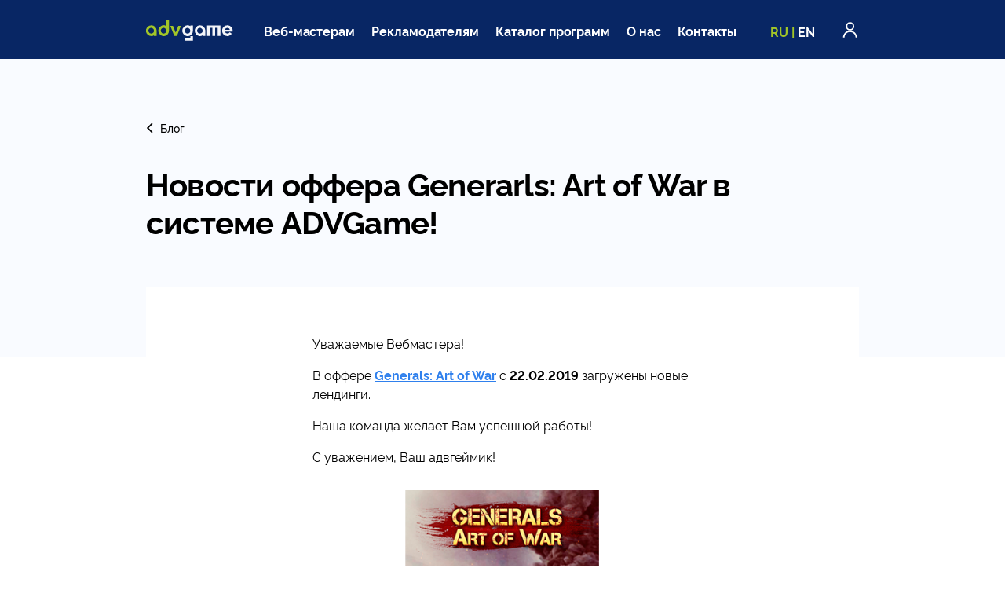

--- FILE ---
content_type: text/html; charset=utf-8
request_url: https://advgame.ru/news/item/novosti-offera-generarls-art-war-v-sisteme-advgame/
body_size: 6992
content:








<!DOCTYPE html>
<html lang="ru">
<head>
    <title>
        
            
                
                    Новости оффера Generarls: Art of War в системе ADVGame! -
                
            
            AdvGame.ru
        
    </title>
    <meta charset="utf-8">
    <meta http-equiv="X-UA-Compatible" content="IE=edge">
    <meta name="viewport" content="width=device-width, initial-scale=1.0">
    <meta name="description" content="" />
    <meta name="keywords" content="" />

    <link rel="apple-touch-icon" sizes="180x180" href="/static/core/favicons/apple-touch-icon.png">
    <link rel="icon" type="image/png" sizes="32x32" href="/static/core/favicons/favicon-32x32.png">
    <link rel="icon" type="image/png" sizes="192x192" href="/static/core/favicons/android-chrome-192x192.png">
    <link rel="icon" type="image/png" sizes="16x16" href="/static/core/favicons/favicon-16x16.png">
    <link rel="manifest" href="/static/core/manifest.json">
    <link rel="mask-icon" href="/static/core/favicons/safari-pinned-tab.svg" color="#5bbad5">
    <link rel="shortcut icon" href="/static/core/favicons/favicon.ico">
    <meta name="apple-mobile-web-app-title" content="AdvGame">
    <meta name="application-name" content="AdvGame">
    <meta name="msapplication-TileColor" content="#2b5797">
    <meta name="msapplication-TileImage" content="/static/core/favicons/mstile-144x144.png">
    <meta name="msapplication-config" content="/static/core/favicons/browserconfig.xml">
    <meta name="theme-color" content="#ffffff">


    <script type="application/javascript" src="/static/core/js/swfobject.js"></script>
    <!--<link rel="stylesheet" href="/static/core/css/theme.css?rev=1650463456761075" media="screen">-->
    
    
    


<link rel="stylesheet" href="/static/core/libs/slick/slick.css?rev=16504634570370855">

<link rel="stylesheet" href="/static/core/js/public/build/main.css?rev=1736784044780424">

<link rel="stylesheet" href="//maxcdn.bootstrapcdn.com/font-awesome/4.5.0/css/font-awesome.min.css">
<link href="https://fonts.googleapis.com/css2?family=IBM+Plex+Sans&display=swap" rel="stylesheet">


    <!--[if lt IE 9]>
      <script src="https://oss.maxcdn.com/html5shiv/3.7.3/html5shiv.min.js"></script>
      <script src="https://oss.maxcdn.com/respond/1.4.2/respond.min.js"></script>
    <![endif]-->
    
    

    
       
    

    
    
</head>

<body>

    <div id="top-anchor"></div>

    
    










<header class="header">
    <div class="content-wrapper header__wrapper">
        <a href="/"><img class="header__logo" src="/static/core/img/images/logo.svg" alt="ADVgame.ru"></a>
        <!--/static/core/img/adv_game_logo_full.png-->
        <button class="header__burger " type="button" id="burget-button">
            <span></span>
        </button>
        <nav class="header-nav header__nav">
            <ul class="header-nav__list">
                <li class="header-nav__item header-nav__item--active">
                    <a class="header-nav__link" href="/webmasters/">Веб-мастерам</a>
                </li>
                <li class="header-nav__item">
                    <a class="header-nav__link" href="/advertisers/">Рекламодателям</a>
                </li>
                <li class="header-nav__item">
                    <a class="header-nav__link" href="/offers/">Каталог программ</a>
                </li>
                <li class="header-nav__item">
                    <a class="header-nav__link" href="/about/">О нас</a>
                </li>
                <li class="header-nav__item">
                    <a class="header-nav__link" href="/contacts/">Контакты</a>
                </li>
            </ul>
        </nav>
        <div class="header__lang lang-switcher">
            








    
        
            
                <span class="lang-switcher__current">RU</span>
            
            |
        
            
                <a class="lang-switcher__link language" href="https://advgame.com">EN</a>
            
            
        
    





















        </div>
        <a class="header__account" href="/login/">
            <svg class="icon" role="img">
                <title>Войти</title>
                <use xlink:href="/static/core/img/sprite.svg#profile" />
            </svg>
            Войти
        </a>
    </div>
</header>
<div class="header__mobile-panel">
    <nav class="footer-nav header__mobile-nav">
        <div class="footer-nav__col">
            <div class="footer-nav__section">
                <div class="footer-nav__title">
                    Компания
                    <svg class="icon" role="img">
                        <use xlink:href="/static/core/img/sprite.svg#arrow-down-big" />
                    </svg>
                </div>
                <ul class="footer-nav__list">
                    <li class="footer-nav__item"><a class="footer-nav__link" href="/about/">О нас</a></li>
                    <li class="footer-nav__item"><a class="footer-nav__link" href="/contacts/">Контакты</a></li>
                    <li class="footer-nav__item"><a class="footer-nav__link" href="/privacy/">Политика приватности</a></li>
                </ul>
            </div>
        </div>
        <div class="footer-nav__col">
            <div class="footer-nav__section">
                <div class="footer-nav__title">
                    Веб-мастерам
                    <svg class="icon" role="img">
                        <use xlink:href="/static/core/img/sprite.svg#arrow-down-big" />
                    </svg>
                </div>
                <ul class="footer-nav__list">
                    <li class="footer-nav__item"><a class="footer-nav__link" href="/webmasters/#why_advgame">Почему AdvGame?</a></li>
                    <li class="footer-nav__item"><a class="footer-nav__link" href="/webmasters/#advantages">Преимущества</a></li>
                    <li class="footer-nav__item"><a class="footer-nav__link" href="/webmasters/#tools">Инструменты</a></li>
                    <li class="footer-nav__item"><a class="footer-nav__link" href="/offers/">Популярные программы</a></li>
                    <li class="footer-nav__item"><a class="footer-nav__link" href="/webmasters/rules/">Правила</a></li>
                    <!--<li class="footer-nav__item"><a class="footer-nav__link" href="#">Помощь веб-мастеру</a></li>-->
                </ul>
            </div>
        </div>
        <div class="footer-nav__col">
            <div class="footer-nav__section">
                <div class="footer-nav__title">
                    Рекламодателям
                    <svg class="icon" role="img">
                        <use xlink:href="/static/core/img/sprite.svg#arrow-down-big" />
                    </svg>
                </div>
                <ul class="footer-nav__list">
                    <li class="footer-nav__item"><a class="footer-nav__link" href="/advertisers/#why_advgame">Почему AdvGame?</a></li>
                    <li class="footer-nav__item"><a class="footer-nav__link" href="/advertisers/#advantages">Преимущества</a></li>
                    <!--<li class="footer-nav__item"><a class="footer-nav__link" href="#">Инструменты</a></li>-->
                    <li class="footer-nav__item"><a class="footer-nav__link" href="/advertisers/#partners">Наши партнеры</a></li>
                    <!--<li class="footer-nav__item"><a class="footer-nav__link" href="#">Помощь рекламодателю</a></li>-->
                </ul>
            </div>
        </div>
        <div class="footer-nav__col">
            <div class="footer-nav__section">
                <div class="footer-nav__title">
                    Блог
                    <svg class="icon" role="img">
                        <use xlink:href="/static/core/img/sprite.svg#arrow-down-big" />
                    </svg>
                </div>
                
                <ul class="footer-nav__list">
                    <li class="footer-nav__item"><a class="footer-nav__link" href="/news/">Новости компании</a></li>
                    <li class="footer-nav__item"><a class="footer-nav__link" href="/news/programs/">Новости по программам</a></li>
                </ul>
                
            </div>
            <div class="footer-nav__section">
                <div class="footer-nav__title">
                    Разработчикам
                    <svg class="icon" role="img">
                        <use xlink:href="/static/core/img/sprite.svg#arrow-down-big" />
                    </svg>
                </div>
                <ul class="footer-nav__list">
                    <li class="footer-nav__item"><a class="footer-nav__link" href="/api/docs/">API</a></li>
                </ul>
            </div>
        </div>
    </nav>
    <div class="header__contacts short-contacts">
        <div class="short-contacts__phone">+7 (495) 308-01-10</div>
        <div class="short-contacts__row">
            <div class="short-contacts__title">Веб-мастерам</div>
            <a class="short-contacts__link" href="mailto:support@advgame.ru">support@advgame.ru</a>
        </div>
        <div class="short-contacts__row">
            <div class="short-contacts__title">Рекламодателям</div>
            <a class="short-contacts__link" href="mailto:info@advgame.ru">info@advgame.ru</a>
        </div>
    </div>
    <ul class="header__social social">
        <li class="social__item">
            <a class="social__link" href="https://vk.com/advgame_cpa" target="_blank" rel="nofollow noopener">
                <svg class="icon social__icon" role="img">
                    <title>VK</title>
                    <use xlink:href="/static/core/img/sprite.svg#icon-vk" />
                </svg>
            </a>
        </li>
        <li class="social__item">
            <a class="social__link" href="https://www.facebook.com/advertisinggames/" target="_blank" rel="nofollow noopener">
                <svg class="icon social__icon" role="img">
                    <title>Facebook</title>
                    <use xlink:href="/static/core/img/sprite.svg#icon-fb" />
                </svg>
            </a>
        </li>
        <li class="social__item">
            <a class="social__link" href="https://twitter.com/advgame" target="_blank" rel="nofollow noopener">
                <svg class="icon social__icon" role="img">
                    <title>Twitter</title>
                    <use xlink:href="/static/core/img/sprite.svg#icon-tw" />
                </svg>
            </a>
        </li>
    </ul>
    <div class="header__lang--mobile lang-switcher">
        








    
        
            
                <span class="lang-switcher__current">RU</span>
            
            |
        
            
                <a class="lang-switcher__link language" href="https://advgame.com">EN</a>
            
            
        
    





















    </div>
</div>






    

    <!--block page_header-->

    
    

    

    
        
    <main class="main main--article">
        <article class="article">
            <div class="article__header">
                <div class="content-wrapper">
                    <a class="link-arrow link-arrow--left link-back" href="/news/">
                        <svg class="icon" role="img">
                            <use xlink:href="/static/core/img/sprite.svg#arrow-left-white"/>
                        </svg>
                        Блог
                    </a>
                    <h1 class="title-h1 article__title">Новости оффера Generarls: Art of War в системе ADVGame!</h1>
                </div>
            </div>
            <div class="content-wrapper">
                
                <div class="simple-text article__body">


                    <p>Уважаемые Вебмастера!</p>
<p>В оффере <a href="https://advgame.ru/offers/generals-art-war/" target="_blank"><span style="text-decoration: underline;"><strong>Generals: Art of War</strong></span></a>&nbsp;c&nbsp;<span><strong>22.02.2019</strong></span>&nbsp;загружены новые лендинги.<em><strong>&nbsp;</strong></em></p>
<p>Наша команда желает Вам успешной работы!</p>
<p>С уважением, Ваш адвгеймик!</p>

                    <figure class="article__pic">
                        
                            
                                <img src="https://cdn.advg.agency/cache/ba/8f/ba8f8c5ff11595a22ad493fc7f481199.png" alt="Новости оффера Generarls: Art of War в системе ADVGame!">
                            
                        
                    </figure>

                    
                </div>
            </div>
        </article>
        <div class="content-wrapper">
            <section class="news news--inner-page">
                <div class="news__header">
                    <h2 class="title-h2 news__title">Другие новости</h2>
                    <a class="link-arrow link-arrow--right news__link-more" href="/news/">
                        Все новости
                        <svg class="icon" role="img">
                            <use xlink:href="/static/core/img/sprite.svg#arrow-right-white"/>
                        </svg>
                    </a>
                </div>
                




    
        <div class="news__list">
            
                <!--<div class="every2">-->

                <article class="news__item news__item--big-md news__item--big-lg news-item">
                    <a href="/news/item/vozobnovlenie-raboty-offera-mir-tankov-vozvrat-igr/">
                        
                            
                                <img class="news-item__pic" src="https://cdn.advg.agency/cache/2d/f8/2df81839439ade56b00f4db9442e3921.png" loading="lazy" alt="Возобновление работы оффера Мир Танков (возврат игроков) в системе ADVGame!">
                            
                        
                    </a>
                    <div class="news-item__date">27 Ноя 2025</div>
                    <h6 class="news-item__title"><a href="/news/item/vozobnovlenie-raboty-offera-mir-tankov-vozvrat-igr/">Возобновление работы оффера Мир Танков (возврат игроков) в системе ADVGame!</a></h6>
                    <div class="news-item__descr"><p>Уважаемые Вебмастера,</p>
<p>В нашей системе с&nbsp;<strong>27<strong>.11.2025 возобновлена&nbsp;</strong>работа</strong>&nbsp;оффера<strong>&nbsp;<span style="text-decoration: underline;"><strong><a href="https://advgame.ru/offers/mir-tankov-vozvrat-igrokov/" target="_blank">Мир Танков (возврат игроков)</a></strong></span><strong><strong>.</strong></strong><a href="https://advgame.ru/offers/mir-domovyat-tri-v-ryad/" target="_blank"><br /></a></strong></p>
<p>С уважением, Ваш …</p></div>
                </article>

            
                <!--</div>-->

                <article class="news__item news__item--big-md news-item">
                    <a href="/news/item/ostanovka-offera-league-angels-legacy-v-sisteme-ad/">
                        
                            
                                <img class="news-item__pic" src="https://cdn.advg.agency/cache/c0/69/c06985bfd22f3d658946ee38d426a775.png" loading="lazy" alt="Остановка оффера League of Angels: Legacy в системе ADVGame!">
                            
                        
                    </a>
                    <div class="news-item__date">26 Ноя 2025</div>
                    <h6 class="news-item__title"><a href="/news/item/ostanovka-offera-league-angels-legacy-v-sisteme-ad/">Остановка оффера League of Angels: Legacy в системе ADVGame!</a></h6>
                    <div class="news-item__descr"><p>Уважаемые Вебмастера,</p>
<p>Информируем вас, что&nbsp;<strong>28.11.2025&nbsp;</strong>оффер&nbsp;<span style="text-decoration: underline;"><strong><a href="https://advgame.ru/offers/league-angels-legacy/" target="_blank">League of Angels: Legacy</a></strong></span>&nbsp;и&nbsp;<span style="text-decoration: underline;"><strong><strong><a href="https://advgame.ru/offers/league-angels-legacy-apk/#descr" target="_blank">League of Angels: Legacy [APK]</a></strong></strong></span>&nbsp;будут …</p></div>
                </article>

            
                <!--<div class="every2">-->

                <article class="news__item news-item">
                    <a href="/news/item/novosti-offera-warface-reload-v-sisteme-advgame-24/">
                        
                            
                                <img class="news-item__pic" src="https://cdn.advg.agency/cache/01/86/0186800dcf52946f3d80b9a26fa1d713.png" loading="lazy" alt="Новости оффера Warface (reload) в системе ADVGame!">
                            
                        
                    </a>
                    <div class="news-item__date">25 Ноя 2025</div>
                    <h6 class="news-item__title"><a href="/news/item/novosti-offera-warface-reload-v-sisteme-advgame-24/">Новости оффера Warface (reload) в системе ADVGame!</a></h6>
                    <div class="news-item__descr"><p>Уважаемые Вебмастера!</p>
<p>Рады сообщить, что в оффер&nbsp;<span><strong><a href="https://advgame.ru/offers/warface-reload/" target="_blank">Warface&nbsp;(reload)</a></strong></span>&nbsp;добавлены новые баннеры и лендинг, посвященные старту нового события&nbsp;<strong>"Спасти генерала …</strong></p></div>
                </article>

            
                <!--</div>-->

                <article class="news__item news-item">
                    <a href="/news/item/novosti-offera-ggsel-v-sisteme-advgame-chp/">
                        
                            
                                <img class="news-item__pic" src="https://cdn.advg.agency/cache/17/fd/17fd432e27fb030b6992224ccff80052.png" loading="lazy" alt="Новости оффера GGsel в системе ADVGame!">
                            
                        
                    </a>
                    <div class="news-item__date">20 Ноя 2025</div>
                    <h6 class="news-item__title"><a href="/news/item/novosti-offera-ggsel-v-sisteme-advgame-chp/">Новости оффера GGsel в системе ADVGame!</a></h6>
                    <div class="news-item__descr"><p>Уважаемые Вебмастера!</p>
<p>Сообщаем Вам, что в оффер&nbsp;<strong><span style="text-decoration: underline;"><a href="https://advgame.ru/offers/ggsel/" target="_blank">GGsel</a></span>&nbsp;</strong>добавлены новые лендинги и креативы, приуроченные к черной пятнице c <strong>20 …</strong></p></div>
                </article>

            
                <!--<div class="every2">-->

                <article class="news__item news-item">
                    <a href="/news/item/zapusk-novogo-offera-blade-and-soul-neo-v-sisteme-/">
                        
                            
                                <img class="news-item__pic" src="https://cdn.advg.agency/cache/2f/87/2f87affa0f22baff30ae55462f00b4c7.png" loading="lazy" alt="Запуск нового оффера Blade and Soul NEO в системе ADVGame!">
                            
                        
                    </a>
                    <div class="news-item__date">19 Ноя 2025</div>
                    <h6 class="news-item__title"><a href="/news/item/zapusk-novogo-offera-blade-and-soul-neo-v-sisteme-/">Запуск нового оффера Blade and Soul NEO в системе ADVGame!</a></h6>
                    <div class="news-item__descr"><p>Уважаемые Вебмастера!</p>
<p>В Нашей системе&nbsp;<strong>18.11.2025</strong>&nbsp;запущен оффер&nbsp;<a href="https://advgame.ru/offers/blade-and-soul-neo/" target="_blank"><span style="text-decoration: underline;"><strong>Blade and Soul NEO</strong></span></a>.<a href="https://advgame.ru/admadvg/core/ru/offers/15/" target="_blank"><strong><br /></strong></a></p>
<p>Тарифы и доступное ГЕО:</p>
<p><strong>Логин - 156 …</strong></p></div>
                </article>

            
                <!--</div>-->

                <article class="news__item news-item">
                    <a href="/news/item/zapusk-novogo-offera-sea-conquest-cpi-v-sisteme-ad/">
                        
                            
                                <img class="news-item__pic" src="https://cdn.advg.agency/cache/98/f2/98f247b674665f7817bc5fb0500e2a78.png" loading="lazy" alt="Запуск нового оффера Sea Of Conquest - CPI в системе ADVGame!">
                            
                        
                    </a>
                    <div class="news-item__date">19 Ноя 2025</div>
                    <h6 class="news-item__title"><a href="/news/item/zapusk-novogo-offera-sea-conquest-cpi-v-sisteme-ad/">Запуск нового оффера Sea Of Conquest - CPI в системе ADVGame!</a></h6>
                    <div class="news-item__descr"><p>Уважаемые Вебмастера!</p>
<p>В Нашей системе&nbsp;<strong>18.11.2025</strong>&nbsp;запущен оффер&nbsp;<a href="https://advgame.ru/offers/sea-conquest-cpi/" target="_blank"><span style="text-decoration: underline;"><strong>Sea Of Conquest - CPI</strong></span></a>.<a href="https://advgame.ru/admadvg/core/ru/offers/15/" target="_blank"><strong><br /></strong></a></p>
<p>Тарифы и доступное ГЕО:</p>
<p><strong>Установка игры …</strong></p></div>
                </article>

            
                <!--<div class="every2">-->

                <article class="news__item news-item">
                    <a href="/news/item/zapusk-novogo-offera-ten-dao-apk-v-sisteme-advgame/">
                        
                            
                                <img class="news-item__pic" src="https://cdn.advg.agency/cache/1c/e5/1ce51007f81241c27f4cc471cbb002cb.png" loading="lazy" alt="Запуск нового оффера Тень Дао [APK] в системе ADVGame!">
                            
                        
                    </a>
                    <div class="news-item__date">10 Ноя 2025</div>
                    <h6 class="news-item__title"><a href="/news/item/zapusk-novogo-offera-ten-dao-apk-v-sisteme-advgame/">Запуск нового оффера Тень Дао [APK] в системе ADVGame!</a></h6>
                    <div class="news-item__descr"><p>Уважаемые Вебмастера!</p>
<p>В Нашей системе <strong>10.11.2025</strong>&nbsp;запущен оффер&nbsp;<span style="text-decoration: underline;"><strong><a href="https://advgame.ru/offers/ten-dao-apk/#descr" target="_blank">Тень Дао [APK]</a></strong></span>.<a href="https://advgame.ru/admadvg/core/ru/offers/15/" target="_blank"><strong><br /></strong></a></p>
<p>Тарифы и доступное ГЕО:</p>
<p><strong>Установка игры - 80 …</strong></p></div>
                </article>

            
        </div>
    





                






            </section>
        </div>
    </main>
    


	<div style="margin-bottom: 15px;">
		
			<a href="/news/?tag=1" class="btn btn-gray btn-sm">AdvGame</a>
		
	</div>





    

    

    
    
<!-- Yandex.Metrika counter -->
        <script type="text/javascript" >
           (function(m,e,t,r,i,k,a){m[i]=m[i]||function()

        {(m[i].a=m[i].a||[]).push(arguments)}
        ;
           m[i].l=1*new Date();
           for (var j = 0; j < document.scripts.length; j++) {if (document.scripts[j].src === r) { return; }}
           k=e.createElement(t),a=e.getElementsByTagName(t)[0],k.async=1,k.src=r,a.parentNode.insertBefore(k,a)})
           (window, document, "script", "https://mc.yandex.ru/metrika/tag.js", "ym");

           ym(91077814, "init",

        {         clickmap:true,         trackLinks:true,         accurateTrackBounce:true,         webvisor:true    }
        );
        </script>
        <noscript><div><img src="https://mc.yandex.ru/watch/91077814" style="position:absolute; left:-9999px;" alt="" /></div></noscript>
    <!-- /Yandex.Metrika counter -->
    
    





<footer class="footer">
    <div class="footer__top">
        <div class="content-wrapper footer__wrapper">
            <img class="footer__logo" src="/static/core/img/images/logo-footer.svg" alt="Adv Game">
            <ul class="footer__social social">
                <li class="social__item">
                    <a class="social__link" href="https://vk.com/advgame_cpa" target="_blank" rel="nofollow noopener">
                        <svg class="icon social__icon" role="img">
                            <title>VK</title>
                            <use xlink:href="/static/core/img/sprite.svg#icon-vk" />
                        </svg>
                    </a>
                </li>
                
            </ul>
            <nav class="footer-nav footer__nav">
                <div class="footer-nav__col">
                    <div class="footer-nav__section">
                        <div class="footer-nav__title">
                            Компания
                            <svg class="icon" role="img">
                                <use xlink:href="/static/core/img/sprite.svg#arrow-down-big" />
                            </svg>
                        </div>
                        <ul class="footer-nav__list">
                            <li class="footer-nav__item"><a class="footer-nav__link" href="/about/">О нас</a></li>
                            
                            <li class="footer-nav__item"><a class="footer-nav__link" href="/contacts/">Контакты</a></li>
                            <li class="footer-nav__item"><a class="footer-nav__link" href="/privacy/">Политика приватности</a></li>
                        </ul>
                    </div>
                </div>
                <div class="footer-nav__col">
                    <div class="footer-nav__section">
                        <div class="footer-nav__title">
                            Веб-мастеру
                            <svg class="icon" role="img">
                                <use xlink:href="/static/core/img/sprite.svg#arrow-down-big" />
                            </svg>
                        </div>
                        <ul class="footer-nav__list">
                            <li class="footer-nav__item"><a class="footer-nav__link" href="/webmasters/#why_advgame">Почему AdvGame?</a></li>
                            <li class="footer-nav__item"><a class="footer-nav__link" href="/webmasters/#advantages">Преимущества</a></li>
                            <li class="footer-nav__item"><a class="footer-nav__link" href="/webmasters/#tools">Инструменты</a></li>
                            <li class="footer-nav__item"><a class="footer-nav__link" href="/offers/">Популярные программы</a></li>
                            <li class="footer-nav__item"><a class="footer-nav__link" href="/webmasters/rules/">Правила</a></li>
                            <!--<li class="footer-nav__item"><a class="footer-nav__link" href="#">Помощь веб-мастеру</a></li>-->
                        </ul>
                    </div>
                </div>
                <div class="footer-nav__col">
                    <div class="footer-nav__section">
                        <div class="footer-nav__title">
                            Рекламодателю
                            <svg class="icon" role="img">
                                <use xlink:href="/static/core/img/sprite.svg#arrow-down-big" />
                            </svg>
                        </div>
                        <ul class="footer-nav__list">
                            <li class="footer-nav__item"><a class="footer-nav__link" href="/advertisers/#why_advgame">Почему AdvGame?</a></li>
                            <li class="footer-nav__item"><a class="footer-nav__link" href="/advertisers/#advantages">Преимущества</a></li>
                            <!--<li class="footer-nav__item"><a class="footer-nav__link" href="#">Инструменты</a></li>-->
                            <li class="footer-nav__item"><a class="footer-nav__link" href="/advertisers/#partners">Наши партнеры</a></li>
                            <!--<li class="footer-nav__item"><a class="footer-nav__link" href="#">Помощь рекламодателю</a></li>-->
                        </ul>
                    </div>
                </div>
                <div class="footer-nav__col">
                    
                    <div class="footer-nav__section">
                        <div class="footer-nav__title">
                            Блог
                            <svg class="icon" role="img">
                                <use xlink:href="/static/core/img/sprite.svg#arrow-down-big" />
                            </svg>
                        </div>
                        <ul class="footer-nav__list">
                            <li class="footer-nav__item"><a class="footer-nav__link" href="/news/">Новости компании</a></li>
                            <li class="footer-nav__item"><a class="footer-nav__link" href="/news/programs/">Новости по программам</a></li>
                        </ul>
                    </div>
                    
                    <div class="footer-nav__section">
                        <div class="footer-nav__title">
                            Разработчикам
                            <svg class="icon" role="img">
                                <use xlink:href="/static/core/img/sprite.svg#arrow-down-big" />
                            </svg>
                        </div>
                        <ul class="footer-nav__list">
                            <li class="footer-nav__item"><a class="footer-nav__link" href="/api/docs/">API</a></li>
                        </ul>
                    </div>
                </div>
            </nav>
            <div class="footer__contacts short-contacts">
                <div class="short-contacts__phone">+7 (495) 308-01-10</div>
                <div class="short-contacts__row">
                    <div class="short-contacts__title">Веб-мастерам</div>
                    <a class="short-contacts__link" href="mailto:support@advgame.ru">support@advgame.ru</a>
                </div>
                <div class="short-contacts__row">
                    <div class="short-contacts__title">Рекламодателям</div>
                    <a class="short-contacts__link" href="mailto:info@advgame.ru">info@advgame.ru</a>
                </div>
            </div>
        </div>
    </div>
    <div class="footer__bottom">
        <div class="content-wrapper footer__wrapper">
            <div class="footer__copy">&copy; AdvGame 2025</div>
            <a class="footer__link-gdpr" href="/privacy/">Политика обработки персональных данных</a>
            <div class="footer__produced">Сайт сделан в&nbsp;<a href="https://landau-inc.ru/" target="_blank" rel="nofollow noopener">Landau Interactive</a></div>
        </div>
    </div>
</footer>




    <script type="text/javascript">
        window.LANGUAGE_CODE = 'ru';
        window.TIME_ZONE = 'Europe/Moscow';
    </script>

    <script type="application/javascript" src="/static/core/libs/jquery/jquery-2.2.4.min.js?rev=16504634570050843"></script>
    <script type="application/javascript" src="/static/core/libs/popper/popper.js?rev=16504634570330853"></script>
    <script type="application/javascript" src="/static/core/libs/bootstrap4/js/bootstrap.min.js?rev=16504634570050843"></script>
    <script type="application/javascript" src="/static/core/libs/unserscore/underscore-min.js?rev=16504634570370855"></script>
    <script type="application/javascript" src="/static/core/libs/momentjs/moment-with-locales.js?rev=16504634570330853"></script>
    <script type="application/javascript" src="/static/core/libs/momentjs/moment-timezone-with-data-2012-2022.js?rev=16504634570130847"></script>
    <script type="application/javascript" src="/static/core/libs/raphael/raphael.min.js?rev=16504634570330853"></script>
    <script type="application/javascript" src="/static/core/libs/daterangepicker/daterangepicker.js?rev=16982485955891259"></script>
    <script type="application/javascript" src="/static/core/libs/sweetalert/sweetalert.min.js?rev=16504634570370855"></script>
    <script src="/static/core/libs/slick/slick.min.js?rev=16504634570370855"></script>

    <script type="application/javascript" src="/static/core/js/common.js?rev=16825900332286258"></script>
    <script type="application/javascript" src="/static/core/js/tracking.js?rev=16504634569890838"></script>
    <script type="application/javascript" src="/static/core/js/dll/build/vendor/dll.vendor.js?rev=1650463456945082"></script>
    
    
    <script type="text/javascript" src="/jsi18n/"></script>

        <script type="application/javascript">
            window.SETTINGS = {
                delayFormSend: 1000
            }
        </script>

    
    

    

    <input type="hidden" name="csrfmiddlewaretoken" value="kTuZO6nPmCYvBssL0X5FqFbSYjRQNj4AuQFSI6VO0auo5VhC9iTSa4YGb8v6rweQ">
</body>
</html>


--- FILE ---
content_type: text/css
request_url: https://advgame.ru/static/core/js/public/build/main.css?rev=1736784044780424
body_size: 141132
content:
.button,.comments__link-more,.filter__link-clear,.filter__reset-field,.header__account,.link-arrow,.modal-footer .btn.btn-lg,.modal__close,.offers-top__clear,.search__btn,.slider__dots>.slick-dots button,.subscribe__btn,.subscribe__field,.text-field{-webkit-appearance:none;border:0;padding:0;background:none no-repeat}.news-item__pic{display:block;max-width:100%;border-radius:5px}a.subtitle{color:#000}a.subtitle:hover{color:#828282;text-decoration:none}a.subtitle:active{color:#4f4f4f}a.disabled.subtitle,a.subtitle:disabled{color:rgba(0,0,0,.3);cursor:default}.link-arrow{display:inline-flex;align-items:center;line-height:1.45;font-size:4.375vw;font-weight:500;color:#000}@media screen and (min-width:1024px){.link-arrow{font-size:.875rem}}.link-arrow .icon{font-size:5vw;fill:none;stroke:currentColor;stroke-width:1.5}@media screen and (min-width:1024px){.link-arrow .icon{font-size:1rem}}.comments__link-more,.filter__link-clear,.offers-top__clear{display:inline;text-align:left;cursor:pointer}.comments__link-more:hover,.filter__link-clear:hover,.offers-top__clear:hover{text-decoration:underline}.policies__text-block ul:not([class]),.rules__box ul:not([class]),.simple-text ul:not([class]){list-style:none}.policies__text-block ul:not([class]) li,.rules__box ul:not([class]) li,.simple-text ul:not([class]) li{position:relative;padding:.625vw 0 .625vw 5.3125vw}@media screen and (min-width:1024px){.policies__text-block ul:not([class]) li,.rules__box ul:not([class]) li,.simple-text ul:not([class]) li{padding:.25rem 0 .25rem 1.0625rem}}.policies__text-block ul:not([class]) li:before,.rules__box ul:not([class]) li:before,.simple-text ul:not([class]) li:before{content:"";position:absolute;top:4.0625vw;left:0;width:1.875vw;height:1.875vw;background-color:#a2c628;border-radius:50%}@media screen and (min-width:1024px){.policies__text-block ul:not([class]) li:before,.rules__box ul:not([class]) li:before,.simple-text ul:not([class]) li:before{top:.8125rem;width:.375rem;height:.375rem}}@font-face{font-family:Raleway;font-style:normal;font-weight:300;src:url(66a96cc3b55ba862d747ed18d2febd8b.eot);src:local(""),url(66a96cc3b55ba862d747ed18d2febd8b.eot?#iefix) format("embedded-opentype"),url(9d58c322ea53f21cf288b6199107c2ae.woff2) format("woff2"),url(69034d749dbdbff9bb9e4f1fe858c577.woff) format("woff"),url(c8a2a6998261fbf6568826c5d01f9e40.ttf) format("truetype"),url(3a52476bb69eecd6c62376170fb23687.svg#Raleway) format("svg")}@font-face{font-family:Raleway;font-style:normal;font-weight:400;src:url(da42b34485bbe6f8d10b82442bb66cb4.eot);src:local(""),url(da42b34485bbe6f8d10b82442bb66cb4.eot?#iefix) format("embedded-opentype"),url(a9d6a22e554a1d88ce1ae6aeeb6cca12.woff2) format("woff2"),url(3037b2778791d46a4a51b289a3852b2a.woff) format("woff"),url(fedc165b2185f44602d8b369909cbd50.ttf) format("truetype"),url(c9837fbc24c9903dc2479c2061e97c98.svg#Raleway) format("svg")}@font-face{font-family:Raleway;font-style:normal;font-weight:500;src:url(6e45cad90660f10d1a9a3c62c2e123a0.eot);src:local(""),url(6e45cad90660f10d1a9a3c62c2e123a0.eot?#iefix) format("embedded-opentype"),url(9a32223f27bc9a6d8459ca19e3e8679a.woff2) format("woff2"),url(f899e3524ef023e7c1b1c3865845d819.woff) format("woff"),url(ec3e8aae559d19b1c257db37c2ed33a2.ttf) format("truetype"),url(8a96f645f5ea21929749d65b68620084.svg#Raleway) format("svg")}@font-face{font-family:Raleway;font-style:normal;font-weight:600;src:url(9b0e5db404d28faa8ec12e652702ddc8.eot);src:local(""),url(9b0e5db404d28faa8ec12e652702ddc8.eot?#iefix) format("embedded-opentype"),url(c318edaf0703d410865b91e566e170d4.woff2) format("woff2"),url(170c48b95c783a9e5fe30703bd8b0708.woff) format("woff"),url(d9e32d019b1cef996e02038096c8ec83.ttf) format("truetype"),url(3c0e154603732def29c43374dcc4c731.svg#Raleway) format("svg")}@font-face{font-family:Raleway;font-style:normal;font-weight:700;src:url(71a4b4ad51f34b5b89e9062b65656c09.eot);src:local(""),url(71a4b4ad51f34b5b89e9062b65656c09.eot?#iefix) format("embedded-opentype"),url(8b42199985e84bbe21f54639795918f3.woff2) format("woff2"),url(5b5be11238361a418d5cf588bf5cf6c6.woff) format("woff"),url(1c2501bd76b7a6158aa580157cbe6a56.ttf) format("truetype"),url(a2f0d631543500bdc4ec095f7f6a0ffe.svg#Raleway) format("svg")}@font-face{font-family:Raleway;font-style:normal;font-weight:800;src:url(90b10d96235d5134379600ab41e72a6e.eot);src:local(""),url(90b10d96235d5134379600ab41e72a6e.eot?#iefix) format("embedded-opentype"),url(b8016dbc65c23f5d03b60f549fca28dc.woff2) format("woff2"),url(e651acab92d4d9d64e8986068c52ed24.woff) format("woff"),url(75e057db5832f3c683364784d892fe62.ttf) format("truetype"),url(7e1b993872fce1de05bd4ed489c923b7.svg#Raleway) format("svg")}@font-face{font-family:Raleway;font-style:italic;font-weight:400;src:url(f2445d98da3abb4070cb5c64a23ed9f9.eot);src:local(""),url(f2445d98da3abb4070cb5c64a23ed9f9.eot?#iefix) format("embedded-opentype"),url(5179007f0bb08f40bb5234995883c017.woff2) format("woff2"),url(f1f629a6c77e4c4fc58fdb063f179ffe.woff) format("woff"),url(a0f2974e2e85e1f6dccec8494f0ee5b3.ttf) format("truetype"),url(df0eba9d2c9c59dc283da81793a59823.svg#Raleway) format("svg")}a{color:#2f80ed;text-decoration:none}a:hover{text-decoration:underline}h1,h2,h3,h4,h5,h6{font-size:inherit;color:inherit;font-weight:inherit}h1 a,h2 a,h3 a,h4 a,h5 a,h6 a{color:inherit}.simple-text h1,.title-h1{font-size:10vw;font-weight:700;letter-spacing:-.02em;line-height:1.25}@media screen and (min-width:1024px){.simple-text h1,.title-h1{font-size:2.5rem;line-height:1.2}}.simple-text h2,.title-h2{font-size:6.875vw;font-weight:700;letter-spacing:-.015em}@media screen and (min-width:1024px){.simple-text h2,.title-h2{font-size:2rem;line-height:1.2}}.simple-text h3,.title-h3{font-size:5.625vw;font-weight:700}@media screen and (min-width:1024px){.simple-text h3,.title-h3{font-size:1.375rem;line-height:1.45}}.simple-text h4,.title-h4{font-size:5vw;font-weight:700}@media screen and (min-width:1024px){.simple-text h4,.title-h4{font-size:1.125rem;line-height:1.23}}.simple-text h5,.title-h5{font-size:5vw;font-weight:700}@media screen and (min-width:1024px){.simple-text h5,.title-h5{font-size:1rem;line-height:1.23}}.simple-text h6,.title-h6{font-size:3.75vw;font-weight:400}@media screen and (min-width:1024px){.simple-text h6,.title-h6{font-size:.75rem;line-height:1.23}}.simple-text h2{margin-bottom:6.875vw}@media screen and (min-width:1024px){.simple-text h2{margin-bottom:1.75rem}}.simple-text p+h3{margin-top:10vw;margin-bottom:3.75vw}@media screen and (min-width:1024px){.simple-text p+h3{margin-top:3.6875rem;margin-bottom:2.6875rem}}@media screen and (min-width:1440px){.simple-text p+h3{margin-top:5rem}}@media screen and (min-width:1920px){.simple-text p+h3{margin-top:6.4375rem}}.simple-text h4{margin-bottom:2.5vw}@media screen and (min-width:1024px){.simple-text h4{margin-bottom:1.25rem}}.simple-text p+p{margin-top:3.125vw}@media screen and (min-width:1024px){.simple-text p+p{margin-top:1rem}}@media screen and (min-width:1920px){.simple-text p+p{margin-top:2.5rem}}.simple-text ul:not([class]){margin:1.875vw 0 0}@media screen and (min-width:1024px){.simple-text ul:not([class]){margin-top:.75rem;letter-spacing:.02em}}.icon{display:inline-block;width:1em;height:1em;fill:currentColor}.icon-up{font-size:.7rem;width:2.4285714286em}.icon-right{font-size:1.7rem;width:.4117647059em}.icon-down{font-size:.7rem;width:2.4285714286em}.icon-down-big{font-size:.9rem;width:1.5555555556em}.icon-left{font-size:1rem;width:.7em}.icon-tick{font-size:1.3rem;width:1.3846153846em}.icon-tick-circle{font-size:2rem;width:1em}.icon-profile{font-size:2.9rem;width:.9655172414em}.icon-search{font-size:1.5rem;width:1em}.icon-rouble{font-size:1.6rem;width:.9375em}html{height:100%;box-sizing:border-box}*,:after,:before{box-sizing:inherit}ol[class],ul[class]{list-style:none}blockquote,body,dd,dl,figcaption,figure,h1,h2,h3,h4,li,ol,p,ul{margin:0;padding:0}sup{vertical-align:text-top}button,input,select,textarea{font:inherit}.button:focus,.modal-footer .btn.btn-lg:focus,a:focus,button:focus,input:focus,select:focus,textarea:focus{outline-color:#2f80ed}body{min-height:100vh;height:100%;width:100%;font-family:Raleway,Arial,Helvetica,sans-serif;font-size:5vw;line-height:1.5;color:#000}@media screen and (min-width:1024px){body{font-size:1rem}}body.body--fixed{overflow-y:hidden}.content-wrapper{max-width:938px;width:100%;margin:0 auto;padding-left:4.6875vw;padding-right:4.6875vw}@media screen and (min-width:1024px){.content-wrapper{padding-left:.9375rem;padding-right:.9375rem}}@media screen and (min-width:1440px){.content-wrapper{max-width:1138px;padding-left:.9375rem;padding-right:.9375rem}}.content-footer+.simple-text{margin-top:15.625vw}@media screen and (min-width:1024px){.content-footer+.simple-text{margin-top:3.125rem}}.icon,.icon:active,.icon:focus{outline:none}.main{padding-top:18.75vw}@media screen and (min-width:1024px){.main{padding-top:4.6875rem}}.main--index{padding-bottom:15.625vw}@media screen and (min-width:1024px){.main--index{padding-bottom:6.25rem}}.main--article{padding-bottom:16.25vw}@media screen and (min-width:1024px){.main--article{padding-bottom:4.875rem}}.main--about{padding-bottom:15.625vw}@media screen and (min-width:1024px){.main--about,.main--common{padding-bottom:6.25rem}}.main--form{padding:35.625vw 0 15.625vw}@media screen and (min-width:1024px){.main--form{padding:8.6875rem 0 1.875rem}}.link-arrow.subtitle{display:inline-flex}.link-arrow--down .icon{margin-left:1.5625vw;font-size:5.625vw}@media screen and (min-width:1024px){.link-arrow--down .icon{margin-left:.3125rem;font-size:1.125rem}}.link-arrow--left .icon{margin-left:-.9375vw;margin-right:1.5625vw}@media screen and (min-width:1024px){.link-arrow--left .icon{margin-left:-.1875rem;margin-right:.3125rem}}.link-arrow--right .icon{margin-left:1.5625vw}@media screen and (min-width:1024px){.link-arrow--right .icon{margin-left:.3125rem}}@media screen and (min-width:1440px){.desktop2col-block__wrapper{display:flex;flex-wrap:wrap;justify-content:space-between}}@media screen and (min-width:1440px){.desktop2col-block__title{margin-bottom:0;width:16.875rem;line-height:1.35}}@media screen and (min-width:1440px){.desktop2col-block__box{width:51.6875rem}}.common-box{padding:12.5vw 0}@media screen and (min-width:1024px){.common-box{padding:2.5rem 0}}.text-page__top{background-color:#f9fbff;padding-top:14.0625vw;min-height:114.375vw}@media screen and (min-width:1024px){.text-page__top{padding-top:5rem;min-height:23.75rem}}.subtitle{position:relative;top:-1.875vw;display:inline-block;font-size:4.375vw;font-weight:500;letter-spacing:.001em;color:#616161}a.subtitle{color:currentColor}@media screen and (min-width:1024px){.subtitle{top:.125rem;font-size:.875rem}}@media screen and (min-width:1440px){.subtitle{top:-.125rem}}hr.line{display:none;margin:0;border:0;flex-basis:100%}@media screen and (min-width:1024px){hr.line{display:block;padding-bottom:6.25rem;border-top:1px solid rgba(0,0,0,.08)}}.area-clickable:after,.program-card__link:after{content:"";position:absolute;top:0;bottom:0;left:0;right:0}.header{position:fixed;top:0;left:0;right:0;background-color:#082664;color:#fff;height:18.75vw;z-index:2}@media screen and (min-width:1024px){.header{height:4.6875rem}}.header__wrapper{display:flex;align-items:center;padding-top:1.5625vw;padding-bottom:1.5625vw;padding-left:25vw;height:100%}@media screen and (min-width:1024px){.header__wrapper{justify-content:space-between;padding-top:.4375rem;padding-bottom:.3125rem;padding-left:15px}}@media screen and (min-width:1440px){.header__wrapper{justify-content:flex-start}}.header__logo{margin:1.875vw 0 0 3.125vw;width:37.5vw}@media screen and (min-width:1024px){.header__logo{margin:.375rem 0 0;width:6.9375rem}}@media screen and (min-width:1440px){.header__logo{width:8.5625rem}}.header__burger{-webkit-appearance:none;position:absolute;left:0;top:0;bottom:0;display:flex;justify-content:center;align-items:center;width:20.3125vw;border:0;background-color:#a2c628;cursor:pointer}.header__burger:focus{outline-style:solid}.header__burger>span,.header__burger>span:after,.header__burger>span:before{position:relative;left:0;width:5.9375vw;height:2px;background-color:#fff;transition:top .25s ease-out,transform .25s ease-out}.header__burger>span:before{position:absolute;content:"";top:-2.1875vw}.header__burger>span:after{position:absolute;content:"";top:2.1875vw}.header__burger--open>span{background-color:transparent}.header__burger--open>span:before{top:0;transform:rotate(-45deg)}.header__burger--open>span:after{top:0;transform:rotate(45deg)}@media screen and (min-width:1024px){.header__burger{display:none}}.header__mobile-panel{display:none}@media screen and (max-width:1023px){.header__mobile-panel{position:fixed;top:18.75vw;bottom:0;left:-150vw;width:100vw;padding:12.8125vw 4.6875vw 10vw;display:flex;flex-wrap:wrap;justify-content:space-between;align-content:flex-start;background-color:#f9fbff;z-index:5;transition:left .25s ease-out .02s;overflow-y:auto}.header__mobile-panel--open{left:0}}.header__nav{display:none}@media screen and (min-width:1024px){.header__nav{display:block}}.header__mobile-nav{width:100%}.header__contacts{margin:8.125vw 0 6.25vw;font-size:4.375vw;color:#616161}.header__lang{display:none}@media screen and (min-width:1024px){.header__lang{display:block;margin:2px -10px 0 4px;font-weight:700}}@media screen and (min-width:1440px){.header__lang{margin-left:auto;margin-right:1.9375rem}}.header__lang--mobile{display:block;margin-top:3.4375vw;font-weight:700}.header__lang--mobile .lang-switcher__link{color:#bdbdbd}.header__account{margin-left:auto;width:8.75vw;height:8.75vw;line-height:8.75vw;text-align:center;font-size:0;cursor:pointer}@media screen and (min-width:1024px){.header__account{margin:-.125rem -.3125rem 0 0;width:2rem;height:2rem;line-height:2rem;background-size:1.75rem auto}}@media screen and (min-width:1440px){.header__account{-webkit-appearance:none;border:0;margin-right:-.1875rem;padding:0;display:inline-flex;align-items:center;justify-content:center;width:5rem;height:2.25rem;background-image:none;background-color:#a2c628;border-radius:5px;font-size:1rem;font-weight:700;letter-spacing:.015em;color:#fff}.header__account:hover{background-color:#afd72a}.header__account:active{background-color:#98b927}}.header__account .icon{font-size:9.0625vw;color:#fff}@media screen and (min-width:1024px){.header__account .icon{font-size:2rem}}@media screen and (min-width:1440px){.header__account .icon{display:none}}.footer{position:relative;font-size:4.375vw}@media screen and (min-width:1024px){.footer{font-size:.875rem}}.footer__wrapper{display:flex;flex-direction:column}@media screen and (min-width:1024px){.footer__wrapper{flex-flow:row wrap;justify-content:space-between}}.footer__top{padding:12.5vw 0 10vw;background-color:#f9fbff}@media screen and (min-width:1024px){.footer__top{padding:3.125rem 0 5.6875rem}}@media screen and (min-width:1440px){.footer__top{padding:5rem 0 6.5625rem}}.footer__logo{margin-bottom:8.75vw;width:43.75vw}@media screen and (min-width:1024px){.footer__logo{margin-bottom:3.4375rem;width:11.25rem}}@media screen and (min-width:1440px){.footer__logo{margin-bottom:4.25rem}}.footer__social{order:1}@media screen and (min-width:1024px){.footer__social{order:0}}.footer__nav{margin-bottom:10.625vw}@media screen and (min-width:1024px){.footer__nav{margin-bottom:0;flex-basis:100%}}.footer__contacts{margin-bottom:6.5625vw;color:#616161}@media screen and (min-width:1024px){.footer__contacts{display:none}}.footer__bottom{padding:6.875vw 0 14.375vw;background-color:#082664;font-weight:500;color:#fff}@media screen and (min-width:1024px){.footer__bottom{padding:2.125rem 0 1.4375rem}}.footer__bottom a{color:#a2c628}.footer__copy{margin-bottom:.3125vw}@media screen and (min-width:1024px){.footer__copy{margin-bottom:.0625rem}}.footer__link-gdpr{margin-bottom:4.0625vw;font-size:3.75vw}@media screen and (min-width:1024px){.footer__link-gdpr{margin-top:-1.375rem;margin-bottom:.8125rem;font-size:.875rem;flex-basis:100%;order:1}}@media screen and (min-width:1024px){.footer__produced{order:0;max-width:145px;text-align:right}}.button,.modal-footer .btn.btn-lg{display:inline-flex;align-items:center;justify-content:center;text-decoration:none;padding:0 3.125vw;height:15vw;background-color:#082664;border-radius:5px;font-size:5vw;font-weight:700;letter-spacing:.015em;color:#fff;transition:background-color .18s ease-out,color .18s ease-out}@media screen and (min-width:1024px){.button,.modal-footer .btn.btn-lg{padding:0 .625rem;height:3rem;font-size:1rem}}.button:not(:disabled),.modal-footer .btn.btn-lg:not(:disabled){cursor:pointer}.modal-footer a.btn.btn-lg,a.button{text-decoration:none}.button--primary{background-color:#082664}.button--primary:hover{background-color:#0a307e}.button--primary:active{background-color:#082258}.button--primary:disabled{background-color:rgba(8,38,100,.3)}.button--primary.button--outlined,.modal-footer .button--primary.btn.btn-lg.btn-outline-primary{color:#082664}.button--primary.button--outlined:hover,.modal-footer .button--primary.btn.btn-lg.btn-outline-primary:hover{color:#0a307e}.button--primary.button--outlined:active,.modal-footer .button--primary.btn.btn-lg.btn-outline-primary:active{color:#082258}.button--primary.button--outlined:disabled,.modal-footer .button--primary.btn.btn-lg.btn-outline-primary:disabled{color:rgba(8,38,100,.3)}.button--secondary{background-color:#a2c628}.button--secondary:hover{background-color:#afd72a}.button--secondary:active{background-color:#98b927}.button--secondary:disabled{background-color:#d7e2b3}.button--secondary.button--outlined,.modal-footer .button--secondary.btn.btn-lg.btn-outline-primary{color:#a2c628}.button--secondary.button--outlined:hover,.modal-footer .button--secondary.btn.btn-lg.btn-outline-primary:hover{color:#afd72a}.button--secondary.button--outlined:active,.modal-footer .button--secondary.btn.btn-lg.btn-outline-primary:active{color:#98b927}.button--secondary.button--outlined:disabled,.modal-footer .button--secondary.btn.btn-lg.btn-outline-primary:disabled{color:#d7e2b3}.button--outlined,.modal-footer .btn.btn-lg.btn-outline-primary{border:1px solid;background-color:#fff}.button--outlined:active,.button--outlined:disabled,.button--outlined:hover,.modal-footer .btn.btn-lg.btn-outline-primary:active,.modal-footer .btn.btn-lg.btn-outline-primary:disabled,.modal-footer .btn.btn-lg.btn-outline-primary:hover{background-color:inherit}.checkbox{position:relative;min-height:9.375vw;padding-left:11.25vw}@media screen and (min-width:1024px){.checkbox{min-height:1.875rem;padding-left:2.25rem}}.checkbox__input{width:1px;height:1px;clip:rect(0 0 0 0)}.checkbox__box,.checkbox__input{position:absolute;overflow:hidden}.checkbox__box{margin-top:1.25vw;margin-left:-11.25vw;width:7.5vw;height:7.5vw;line-height:1.45;font-size:4.375vw;background-color:#fff;background-repeat:no-repeat;background-position:50% 50%;box-shadow:0 0 0 1px #ddd}@media screen and (min-width:1024px){.checkbox__box{margin-top:-.125rem;margin-left:-2.25rem;width:1.4375rem;height:1.4375rem;font-size:.875rem}}.checkbox:hover>.checkbox__box{background-color:#f9f9f9}.checkbox__box--blue{background-color:#082664;box-shadow:0 0 0 1px #163e92}.checkbox:hover>.checkbox__box--blue{background-color:#072e75}.checkbox__input:checked+.checkbox__box{box-shadow:0 0 0 1px #e4e7ec;background-color:#e4e7ec;background-image:url("data:image/svg+xml;charset=utf-8,%3Csvg width='18' height='13' fill='none' xmlns='http://www.w3.org/2000/svg'%3E%3Cpath fill-rule='evenodd' clip-rule='evenodd' d='M16.824 0L18 1.097 7.006 13 0 5.957l1.134-1.14 5.829 5.86L16.824 0z' fill='%23000'/%3E%3C/svg%3E")}@media screen and (max-width:1023px){.checkbox__input:checked+.checkbox__box{background-size:5.625vw auto}}.checkbox__input:checked+.checkbox__box--blue{box-shadow:0 0 0 1px #072e75;background-color:#072e75;background-image:url("data:image/svg+xml;charset=utf-8,%3Csvg width='18' height='13' fill='none' xmlns='http://www.w3.org/2000/svg'%3E%3Cpath fill-rule='evenodd' clip-rule='evenodd' d='M16.824 0L18 1.097 7.006 13 0 5.957l1.134-1.14 5.829 5.86L16.824 0z' fill='%23fff'/%3E%3C/svg%3E")}.checkbox__input:focus+.checkbox__box{box-shadow:0 0 0 1px #e4e7ec}.checkbox__input:focus+.checkbox__box--blue{box-shadow:0 0 0 1px #072e75}.checkbox__input:disabled+.checkbox__box,.checkbox__input:disabled+.checkbox__box--blue{box-shadow:0 0 0 .1em #9b9b9b}.checkbox__input:checked:disabled+.checkbox__box,.checkbox__input:checked:disabled+.checkbox__box--blue{background-color:#9b9b9b}.list-ticks{letter-spacing:.002em}.list-ticks li{position:relative;padding-left:11.25vw}@media screen and (min-width:1024px){.list-ticks li{padding-left:2.25rem}.list-ticks li:last-child{letter-spacing:.035em}}.list-ticks li+li{margin-top:5vw}@media screen and (min-width:1024px){.list-ticks li+li{margin-top:1.4375rem}}.list-ticks li:before{content:"";position:absolute;top:.625vw;left:.625vw;width:6.25vw;height:6.25vw;background:no-repeat 0 0;background-image:url("data:image/svg+xml;charset=utf-8,%3Csvg width='20' height='20' fill='none' xmlns='http://www.w3.org/2000/svg'%3E%3Cpath fill-rule='evenodd' clip-rule='evenodd' d='M10 18.333a8.333 8.333 0 100-16.666 8.333 8.333 0 000 16.666zM10 20C4.477 20 0 15.523 0 10S4.477 0 10 0s10 4.477 10 10-4.477 10-10 10zm-1.194-7.799L5.589 8.986l-1.178 1.18 4.396 4.393 7.066-7.082-1.18-1.177-5.887 5.901z' fill='%23A2C628'/%3E%3C/svg%3E");background-size:cover}@media screen and (min-width:1024px){.list-ticks li:before{top:.3125rem;left:.125rem;width:1.25rem;height:1.25rem}}.text-field{padding:0 5vw;height:13.4375vw;font-size:4.375vw;color:#000;letter-spacing:.015em;background-color:rgba(9,19,33,.06);border-radius:5px}@media screen and (min-width:1024px){.text-field{padding:0 1rem;height:2.6875rem;font-size:.875rem}}textarea.text-field{resize:vertical;padding-top:3.4375vw;min-height:32.8125vw}@media screen and (min-width:1024px){textarea.text-field{padding-top:.6875rem;min-height:6.5625rem}}.text-field::-moz-placeholder{color:#828282;letter-spacing:.0002em}.text-field:-ms-input-placeholder{color:#828282;letter-spacing:.0002em}.text-field::placeholder{color:#828282;letter-spacing:.0002em}.text-field--error{box-shadow:0 0 0 1px rgba(244,51,25,.8)}.text-field:focus{background-color:rgba(9,19,33,.06)}.text-field:focus::-moz-placeholder{color:#bdbdbd}.text-field:focus:-ms-input-placeholder{color:#bdbdbd}.text-field:focus::placeholder{color:#bdbdbd}.text-field:disabled{background-color:#f7f7f7}.text-field:disabled::-moz-placeholder{opacity:.5}.text-field:disabled:-ms-input-placeholder{opacity:.5}.text-field:disabled::placeholder{opacity:.5}.error-message{line-height:1;font-size:3.75vw;color:#f43319}@media screen and (min-width:1024px){.error-message{font-size:.75rem}}.message-full{margin-bottom:7.5vw;padding:5vw;font-size:4.375vw;color:#16181e;border-radius:2.1875vw}@media screen and (min-width:1024px){.message-full{margin-bottom:1.5rem;padding:1rem;font-size:.875rem;border-radius:.4375rem}}.message-full--success{background:rgba(162,198,40,.2)}.message-full--danger{background:#fdeeee}.common-form{font-size:4.375vw}@media screen and (min-width:1024px){.common-form{font-size:.875rem}}.common-form__fields{margin-bottom:7.8125vw}@media screen and (min-width:1024px){.common-form__fields{display:flex;flex-wrap:wrap;justify-content:space-between;margin-bottom:1.5625rem}}.common-form__row{width:100%}.common-form__row:not(:last-child){margin-bottom:6.25vw}@media screen and (min-width:1024px){.common-form__row:not(:last-child){margin-bottom:1.25rem}}@media screen and (min-width:1024px){.common-form__row--50pc{width:calc(50% - 10px)}}.common-form__field{width:100%}.common-form__checkbox-wrapper{margin-top:5.625vw;display:flex;flex-direction:column}@media screen and (min-width:1024px){.common-form__checkbox-wrapper{margin-top:1.5625rem}}.common-form__checkbox{cursor:pointer}.common-form__checkbox+.common-form__checkbox{margin-top:2.8125vw}@media screen and (min-width:1024px){.common-form__checkbox+.common-form__checkbox{margin-top:.5625rem}}.common-form__checkbox .checkbox__box{margin-top:-.3125vw}@media screen and (min-width:1024px){.common-form__checkbox .checkbox__box{margin-top:-.0625rem}}@media screen and (max-width:1023px){.common-form__checkbox:first-child>.checkbox__box{margin-top:.625vw}}.common-form__btn{width:100%}@media screen and (min-width:1024px){.common-form__btn{width:auto;min-width:7.875rem;padding-left:1.5625rem;padding-right:1.5625rem}}@media screen and (max-width:1023px){.common-form__btn+.common-form__btn{margin-top:6.25vw}}@media screen and (min-width:1024px){.common-form__btn+.common-form__btn{margin-left:1.25rem}}.text-left{text-align:left!important}.text-right{text-align:right!important}.text-center{text-align:center!important}.badge{display:inline-block;line-height:1;text-align:center;white-space:nowrap;vertical-align:baseline;border-radius:1.5625vw;padding:1.25vw 3.75vw;font-size:3.75vw;font-weight:700}@media screen and (min-width:1024px){.badge{border-radius:.313rem;padding:.365em .96em;font-size:12px}}.badge-pill{padding:1.25vw 0;min-width:6.25vw;border-radius:50%}@media screen and (min-width:1024px){.badge-pill{padding:4px 0;min-width:20px;border-radius:50%}}.badge-blue{color:#144178;background-color:rgba(20,65,120,.1)}.badge-green{color:#fff;background-color:#a2c628}.badge-secondary{color:#f4f5f9;background-color:#a2c628}.badge-label{padding-left:2.5vw;width:26.875vw;height:7.5vw;line-height:7.5vw;font-size:3.75vw;font-weight:600;color:#f9fbff;background-color:#a2c628}@media screen and (min-width:1024px){.badge-label{margin-left:0;padding-left:8px;width:86px;height:24px;line-height:24px;font-size:12px}}.badge-label:after{content:"";position:absolute;top:0;right:0;width:0;height:0;border-color:transparent #fff transparent transparent;border-style:solid;border-width:3.75vw 1.5625vw 3.75vw 0}@media screen and (min-width:1024px){.badge-label:after{border-width:12px 5px 12px 0}}.list-group-item{position:relative;padding:4.6875vw 5vw 4.0625vw;border-bottom:1px solid #f4f5f9}@media screen and (min-width:1024px){.list-group-item{padding:15px 16px 13px}}.page-tabs{display:inline-flex;flex-direction:row;font-size:3.75vw;font-weight:600;border-bottom:1px solid rgba(118,124,129,.3)}@media screen and (min-width:1024px){.page-tabs{font-size:12px}}.page-tabs li{display:inline-block;margin-bottom:-1px}.page-tabs a{display:block;padding:0 2.8125vw 4.375vw;color:#767c81;letter-spacing:.005em;white-space:nowrap;border-bottom:1px solid transparent;text-decoration:none}@media screen and (min-width:1024px){.page-tabs a{padding:0 9px 14px}}.page-tabs a:hover{color:#082664}.page-tabs .active a,.page-tabs a.active{color:#082664;border-color:#082664}.page-tabs a.disabled{opacity:.5;pointer-events:none}.page-tabs .badge{margin-left:1.25vw}@media screen and (min-width:1024px){.page-tabs .badge{margin-left:4px}}.dropdown-custom{font-size:4.375vw;border-bottom:1px solid rgba(0,0,0,.08)}@media screen and (min-width:1024px){.dropdown-custom{font-size:.875rem}}.dropdown-custom .dropdown-toggle{display:flex;align-items:center;padding:3.75vw 10.9375vw 4.0625vw 0;width:100%;color:#616161;text-decoration:none;overflow:hidden;text-overflow:ellipsis}@media screen and (min-width:1024px){.dropdown-custom .dropdown-toggle{padding:.5rem 2.1875rem .5625rem 0}}.dropdown-custom .dropdown-toggle:after{position:absolute;top:0;right:0;width:10.9375vw;height:100%;margin-left:0;border:0;background:url("data:image/svg+xml;charset=utf-8,%3Csvg xmlns='http://www.w3.org/2000/svg' width='24' height='24' fill='none' stroke='%23b3b3b3' stroke-width='2' stroke-linecap='round' stroke-linejoin='round' class='feather feather-chevron-down'%3E%3Cpath d='M6 9l6 6 6-6'/%3E%3C/svg%3E") no-repeat right 3px center;background-size:5.625vw auto}@media screen and (min-width:1024px){.dropdown-custom .dropdown-toggle:after{width:2.1875rem;background-size:1.125rem auto}}.dropdown-custom .dropdown-menu{font-size:3.75vw;text-align:left;list-style:none;background-color:#fff;margin:0;padding:0;min-width:100%;border-width:0;box-shadow:0 4px 33px rgba(0,0,0,.06);border-radius:0 0 3px 3px}@media screen and (min-width:1024px){.dropdown-custom .dropdown-menu{font-size:12px}}.dropdown-custom .select+.dropdown-menu{max-height:93.75vw;overflow:auto}@media screen and (min-width:1024px){.dropdown-custom .select+.dropdown-menu{max-height:300px}}.dropdown-custom .dropdown-item{padding:2.1875vw 6.25vw;font-weight:600;color:#767c81}@media screen and (min-width:1024px){.dropdown-custom .dropdown-item{padding:7px 20px}}.dropdown-custom .dropdown-item:focus,.dropdown-custom .dropdown-item:hover{color:#767c81;background-color:#f4f5f9}.dropdown-custom.show .dropdown-toggle:after,.dropdown-custom:hover .dropdown-toggle:after,.form-control--pseudo .collapseable:hover,.form-control--pseudo .collapseable[aria-expanded=true]{background:url("data:image/svg+xml;charset=utf-8,%3Csvg xmlns='http://www.w3.org/2000/svg' width='24' height='24' fill='none' stroke='%23144178' stroke-width='2' stroke-linecap='round' stroke-linejoin='round' class='feather feather-chevron-up'%3E%3Cpath d='M18 15l-6-6-6 6'/%3E%3C/svg%3E") no-repeat 100%;background-size:5.625vw auto}@media screen and (min-width:1024px){.dropdown-custom.show .dropdown-toggle:after,.dropdown-custom:hover .dropdown-toggle:after,.form-control--pseudo .collapseable:hover,.form-control--pseudo .collapseable[aria-expanded=true]{background-size:1.125rem auto}}.form-control.search{padding:0;height:9.375vw;font-size:4.375vw;border:solid hsla(0,0%,87.1%,.4);border-width:0 0 1px;background:url("data:image/svg+xml;charset=utf-8,%3Csvg xmlns='http://www.w3.org/2000/svg' width='24' height='24' fill='none' stroke='%23767C81' stroke-width='2' stroke-linecap='round' stroke-linejoin='round' class='feather feather-search'%3E%3Ccircle cx='11' cy='11' r='8'/%3E%3Cpath d='M21 21l-4.35-4.35'/%3E%3C/svg%3E") no-repeat center right -1px;background-size:4.6875vw auto}@media screen and (min-width:1024px){.form-control.search{height:30px;font-size:14px;background-size:15px auto}}.form-control.search::-moz-placeholder{color:#616161}.form-control.search:-ms-input-placeholder{color:#616161}.form-control.search::placeholder{color:#616161}.main .custom-control,.modal .custom-control{padding-left:8.125vw;min-height:1em}@media screen and (min-width:1024px){.main .custom-control,.modal .custom-control{padding-left:1.625rem}}.main .custom-control-input,.modal .custom-control-input{height:5vw}@media screen and (min-width:1024px){.main .custom-control-input,.modal .custom-control-input{height:1rem}}.main .custom-control-label,.modal .custom-control-label{color:#616161;cursor:pointer}.main .custom-control-label:after,.main .custom-control-label:before,.modal .custom-control-label:after,.modal .custom-control-label:before{top:.3125vw;left:-8.125vw;display:block;width:4.375vw;height:4.375vw}@media screen and (min-width:1024px){.main .custom-control-label:after,.main .custom-control-label:before,.modal .custom-control-label:after,.modal .custom-control-label:before{top:1px;left:-26px;width:14px;height:14px}}.main .custom-control-label:before,.modal .custom-control-label:before{border-color:#e5e5e5;background-color:#e5e5e5}.main .custom-checkbox,.modal .custom-checkbox{font-size:4.375vw;font-weight:500}@media screen and (min-width:1024px){.main .custom-checkbox,.modal .custom-checkbox{font-size:14px}}.main .custom-checkbox .custom-control-label:before,.modal .custom-checkbox .custom-control-label:before{border-radius:2px}.main .custom-checkbox .custom-control-input:checked~.custom-control-label:after,.modal .custom-checkbox .custom-control-input:checked~.custom-control-label:after{background-image:url("data:image/svg+xml;charset=utf-8,%3Csvg width='10' height='7' fill='none' xmlns='http://www.w3.org/2000/svg'%3E%3Cpath d='M8.973 1L3.488 6.5.995 4' stroke='%23fff' stroke-linecap='round' stroke-linejoin='round'/%3E%3C/svg%3E");background-size:3.4375vw auto}@media screen and (min-width:1024px){.main .custom-checkbox .custom-control-input:checked~.custom-control-label:after,.modal .custom-checkbox .custom-control-input:checked~.custom-control-label:after{background-size:11px auto}}.main .custom-checkbox .custom-control-input:checked~.custom-control-label:before,.modal .custom-checkbox .custom-control-input:checked~.custom-control-label:before{border-color:#144178;background-color:#144178}.main .custom-radio .custom-control-input:checked~.custom-control-label:after,.modal .custom-radio .custom-control-input:checked~.custom-control-label:after{background-size:2.5vw auto}@media screen and (min-width:1024px){.main .custom-radio .custom-control-input:checked~.custom-control-label:after,.modal .custom-radio .custom-control-input:checked~.custom-control-label:after{background-size:8px auto}}@media screen and (max-width:1023px){.modal-dialog{margin:0;max-width:100vw;width:100vw;min-height:100vh}}@media screen and (min-width:1024px){.modal-dialog{max-width:472px}}@media screen and (min-width:1024px){.modal-dialog--size-lg{max-width:664px}}.modal-content{border:0;background-color:#f9fbff}@media screen and (max-width:1023px){.modal-content{overflow-y:auto;height:100vh;border-radius:0}}.modal-header{border:0}.modal-header .close{position:absolute;top:7.8125vw;right:1.5625vw;margin:0;padding:0;display:flex;align-items:center;justify-content:center;width:10.9375vw;height:10.9375vw;font-size:6.875vw;color:#767c81;background-color:transparent;border:0;opacity:1;cursor:pointer}@media screen and (min-width:1024px){.modal-header .close{top:9px;right:9px;width:35px;height:35px;font-size:22px}}.modal-header .close svg{display:block;stroke:currentColor;width:1em;height:1em}.modal-header--reg{padding-top:9.0625vw;padding-bottom:0}@media screen and (min-width:1024px){.modal-header--reg{padding-top:59px;padding-bottom:9px}}.modal-title{margin-top:0;font-size:5.625vw;font-weight:700;color:#333}@media screen and (min-width:1024px){.modal-title{font-size:18px}}@media screen and (min-width:1024px){.modal-header--reg .modal-title{padding-left:48px;font-size:32px}}.modal-body .d-flex{display:flex;align-items:baseline;justify-content:space-between;margin-bottom:10vw}@media screen and (min-width:1024px){.modal-body .d-flex{margin-bottom:32px}}.modal-body .list-group{font-size:3.75vw}@media screen and (min-width:1024px){.modal-body .list-group{font-size:12px}}.modal-footer{display:flex;flex-wrap:wrap;align-items:center;justify-content:space-between;color:#495057}@media screen and (max-width:1023px){.modal-footer>.d-lg-inline-block.col-12{margin-bottom:3.125vw;width:100%}}.modal-footer .btn.btn-lg{padding:0 5vw;height:11.25vw;font-size:4.375vw}@media screen and (min-width:1024px){.modal-footer .btn.btn-lg{padding:0 16px;height:36px;font-size:14px}}.modal-footer .btn.btn-lg.btn-outline-primary{margin-right:3.125vw;color:#082664}@media screen and (min-width:1024px){.modal-footer .btn.btn-lg.btn-outline-primary{margin-left:auto;margin-right:10px}}.table-custom{width:100%;background-color:#fff;border-radius:2.1875vw;color:#616161}@media screen and (min-width:1024px){.table-custom{border-radius:7px}}.table-custom thead th{padding:7.8125vw 3.125vw 5vw;text-align:left;text-transform:uppercase;font-size:3.125vw;font-weight:600;color:#16181e;border-top:0;border-bottom-width:1px}@media screen and (min-width:1024px){.table-custom thead th{padding:25px 10px 16px;font-size:10px}}.table-custom td{vertical-align:middle;height:19.0625vw;font-size:3.75vw;font-weight:600;border-top:1px solid #f4f5f9}@media screen and (min-width:1024px){.table-custom td{height:61px;font-size:12px}}.block-404{padding:31.25vw 6.25vw 12.5vw;text-align:center;color:#082664}@media screen and (min-width:1024px){.block-404{padding:10.5rem 3.75rem 2.5rem}}.block-404__pic{display:block;margin:0 auto 10vw;width:87%}@media screen and (min-width:1024px){.block-404__pic{margin-bottom:5.625rem;width:73%}}.block-404__title{margin-bottom:2.1875vw;text-transform:uppercase;font-size:5vw;font-weight:800}@media screen and (min-width:1024px){.block-404__title{margin-bottom:1.125rem;font-size:1.375rem}}.block-404__text{line-height:1.715;font-size:4.375vw;font-weight:500}@media screen and (min-width:1024px){.block-404__text{font-size:1.375rem}}.block-404__btn{margin-top:10vw;width:100%}@media screen and (min-width:1024px){.block-404__btn{margin-top:3.125rem;width:auto;min-width:14.125rem}}.advantages{padding-top:14.6875vw;margin-bottom:15.625vw}@media screen and (min-width:1024px){.advantages{padding-top:6.25rem;margin-bottom:6.25rem}}@media screen and (min-width:1920px){.advantages{margin-bottom:8.4375rem}}@media screen and (min-width:1440px){.advantages__wrapper{display:flex;justify-content:space-between}}.advantages__title{margin-bottom:10.3125vw}@media screen and (min-width:1024px){.advantages__title{margin-bottom:2.875rem}}@media screen and (min-width:1440px){.advantages__title{margin:-.1875rem 0 0;width:16.875rem;line-height:1.35}}.advantages__list{margin:0 -4.6875vw;padding:5.625vw 4.6875vw 6.25vw;background-color:#f9fbff}@media screen and (min-width:1024px){.advantages__list{display:flex;flex-wrap:wrap;justify-content:space-between;margin:0 0 -1.375rem;padding:0;background-color:transparent}}@media screen and (min-width:1440px){.advantages__list{width:51.6875rem}}.advantages__item{padding:4.0625vw 0}@media screen and (min-width:1024px){.advantages__item{width:calc(50% - 10px);margin-bottom:1.25rem;padding:3.5rem 4.0625rem 4.875rem;background-color:#f9fbff;border:1px solid rgba(133,172,255,.2);border-radius:5px}}@media screen and (min-width:1440px){.advantages__item{padding:3.5rem 3.75rem 4.875rem}}.advantages__subject{margin-bottom:1.25vw;font-weight:700;font-size:5.625vw}@media screen and (min-width:1024px){.advantages__subject{margin-bottom:.5625rem;font-size:1.375rem}}.advantages__text{color:#616161}.advertisers-why{margin-bottom:16.25vw;padding-top:14.6875vw}@media screen and (min-width:1024px){.advertisers-why{margin-bottom:6.375rem;padding-top:6.25rem}}@media screen and (min-width:1440px){.advertisers-why{margin-bottom:6.3125rem}}@media screen and (min-width:1920px){.advertisers-why{margin-bottom:8rem}}.advertisers-why__title{margin-bottom:7.8125vw}@media screen and (min-width:1024px){.advertisers-why__title{margin-bottom:2.5rem}}@media screen and (min-width:1440px){.advertisers-why__title{position:relative;top:-.1875rem}}@media screen and (min-width:1920px){.advertisers-why__title{top:1.4375rem}}.advertisers-why__list{margin:0 -4.6875vw;padding:3.125vw 4.6875vw 11.25vw;background-color:#f9fbff}@media screen and (min-width:1024px){.advertisers-why__list{display:flex;flex-wrap:wrap;justify-content:space-between;margin:0;padding:0;background-color:transparent}}.advertisers-why__item{padding:6.5625vw 0 0}@media screen and (min-width:1024px){.advertisers-why__item{margin-bottom:1.375rem;padding:3.6875rem 4.0625rem 3.375rem;width:calc(50% - 11px);background-color:#f9fbff;border:1px solid rgba(133,172,255,.2);border-radius:5px}}@media screen and (min-width:1440px){.advertisers-why__item{margin-bottom:1.25rem;padding:3.6875rem 3.75rem 3.375rem;width:calc(50% - 10px)}}.advertisers-why__caption{margin-bottom:3.125vw;line-height:1.22;font-size:5.625vw;font-weight:700}@media screen and (min-width:1024px){.advertisers-why__caption{margin-bottom:.8125rem;font-size:1.375rem}}.advertisers-why__text{line-height:1.5;font-size:5vw;color:#616161}@media screen and (min-width:1024px){.advertisers-why__text{font-size:1rem;letter-spacing:-.01em}}.advertisers-why__info-list{margin-top:14.6875vw}@media screen and (min-width:1024px){.advertisers-why__info-list{margin-top:1.5rem;display:flex;align-items:flex-start}}@media screen and (min-width:1024px){.advertisers-why__info-item{width:50%}}.advertisers-why__info-item+.advertisers-why__info-item{margin-top:13.125vw}@media screen and (min-width:1024px){.advertisers-why__info-item+.advertisers-why__info-item{margin-top:0;margin-left:1.375rem}}@media screen and (min-width:1440px){.advertisers-why__info-item+.advertisers-why__info-item{margin-left:1.25rem}}.advertisers-why__info-num{line-height:1;font-size:20.625vw;font-weight:300;color:#082664;letter-spacing:-.06em;font-feature-settings:"pnum" on,"lnum" on}@media screen and (min-width:1024px){.advertisers-why__info-num{font-size:4.125rem}}.advertisers-why__info-num>small{margin-left:-2.5vw;font-size:5.625vw;font-weight:700}@media screen and (min-width:1024px){.advertisers-why__info-num>small{margin-left:-.5rem;font-size:1.125rem}}.advertisers-why__info-text{margin-top:2.5vw;font-weight:500;color:#23407c}@media screen and (min-width:1024px){.advertisers-why__info-text{margin-top:.5rem}}.article{margin-bottom:10vw}@media screen and (min-width:1024px){.article{margin-bottom:2rem}}.article__wrapper{padding-top:9.375vw;padding-bottom:0}@media screen and (min-width:1024px){.article__wrapper{padding-top:1.875rem}}.article__header{background-color:#f9fbff;padding-top:14.0625vw;padding-bottom:15.3125vw}@media screen and (min-width:1024px){.article__header{padding-top:4.8125rem;padding-bottom:7.625rem}}@media screen and (min-width:1920px){.article__header{padding-top:3.8125rem}}.article__title{margin:9.6875vw 0 18.125vw}@media screen and (min-width:1024px){.article__title{margin:2.0625rem 15% 1.75rem 0}}@media screen and (min-width:1440px){.article__title{margin-right:48%}}.article__body{margin:0 auto;padding:14.0625vw 0 0;background-color:#fff}@media screen and (min-width:1024px){.article__body{margin-top:-90px;padding:3.75rem 13.25rem 0}}@media screen and (min-width:1440px){.article__body{padding:3.75rem 17.75rem 0}}@media screen and (min-width:1920px){.article__body{padding:3.75rem 11.75rem 0}}.article__by-theme{margin:10vw 0 15.625vw}@media screen and (min-width:1024px){.article__by-theme{margin:5.375rem 0 6.5rem}}@media screen and (min-width:1440px){.article__by-theme{margin:3.4375rem 0 8.25rem}}.article__pic{margin-top:18px;margin-bottom:32px}@media screen and (min-width:1024px){.article__pic{margin-top:31px;margin-bottom:53px}}@media screen and (min-width:1440px){.article__pic{margin-top:3.4375rem}}@media screen and (min-width:1920px){.article__pic{margin-top:4.9375rem}}.article__pic img{display:block;width:100%;max-width:100%;border-radius:5px}@media screen and (min-width:1024px){.article__pic img{width:auto}}@media screen and (min-width:1920px){.article__pic img{width:100%}}.article__pic>figcaption{padding:3.125vw 12% 3.4375vw 0;font-size:3.75vw;line-height:1.7;border-bottom:1px solid rgba(0,0,0,.08)}@media screen and (min-width:1024px){.article__pic>figcaption{padding:1.875rem 0 1.1875rem;font-size:.875rem}}@media screen and (min-width:1440px){.article__pic>figcaption{padding-top:1.125rem}}@media screen and (min-width:1024px){.articles-theme__item{display:flex;justify-content:space-between;align-items:center}}.articles-theme__pic{margin-bottom:6.5625vw;display:block;width:100%;max-width:100%;border-radius:5px}@media screen and (min-width:1024px){.articles-theme__pic{margin-bottom:0;width:12.5rem}}@media screen and (min-width:1440px){.articles-theme__pic{width:15.9375rem}}@media screen and (min-width:1920px){.articles-theme__pic{width:28.125rem}}@media screen and (min-width:1024px){.articles-theme__descr{order:-1;width:16.25rem}}@media screen and (min-width:1440px){.articles-theme__descr{width:15.9375rem}}.articles-theme__title{margin-bottom:4.0625vw}@media screen and (min-width:1024px){.articles-theme__title{margin:-.125rem 0 1.125rem;font-size:1.125rem!important}}.articles-theme__text{margin-bottom:5vw;letter-spacing:.02em}@media screen and (min-width:1024px){.articles-theme__text{margin-bottom:.875rem}}@media screen and (min-width:1440px){.articles-theme__text{margin-bottom:1.8125rem;font-size:.875rem;font-weight:500;color:#616161}}@media screen and (min-width:1920px){.articles-theme__text{margin-bottom:.875rem;font-size:1rem;font-weight:400}}.articles-theme__link-more{font-size:4.375vw;color:#000}@media screen and (min-width:1024px){.articles-theme__link-more{font-size:.875rem}}.comment{display:flex;flex-wrap:wrap;align-items:baseline;padding:3.4375vw 4.6875vw 4.0625vw;letter-spacing:-.015em;background:#f9fbff;border:1px solid rgba(133,172,255,.2);border-radius:5px}@media screen and (min-width:1024px){.comment{justify-content:space-between;padding:1.5rem 1.875rem 1.75rem 1.625rem}}.comment__username{padding-left:7.5vw;font-size:5.625vw;font-weight:700;color:#a2c628}@media screen and (min-width:1024px){.comment__username{padding-left:1.625rem;font-size:1.125rem}}.comment__date{margin-left:4.6875vw;text-transform:uppercase;font-family:IBM Plex Sans,Arial,Helvetica,sans-serif;font-size:3.75vw;color:#616161}@media screen and (min-width:1024px){.comment__date{margin-top:-.125rem;margin-left:0;font-size:.75rem}}.comment__text{margin-top:1.5625vw;flex-basis:100%;line-height:1.4}@media screen and (min-width:1024px){.comment__text{margin-top:.875rem}}.comments{display:flex;flex-direction:column;margin-bottom:15vw;padding-top:14.6875vw;border-top:1px solid rgba(0,0,0,.08)}@media screen and (min-width:1024px){.comments{flex-flow:row wrap;justify-content:space-between;margin-bottom:6.25rem;padding-top:6.3125rem}}.comments__title{margin-bottom:.625vw}@media screen and (min-width:1024px){.comments__title{font-size:1.5rem;margin-bottom:.75rem;flex-basis:100%}}@media screen and (min-width:1440px){.comments__title{margin-bottom:.9375rem}}.comments__qty{font-family:IBM Plex Sans,Arial,Helvetica,sans-serif;font-size:4.375vw}@media screen and (min-width:1024px){.comments__qty{font-size:.875rem}}.comments__notice-auth{order:1;margin-top:7.5vw;padding-right:12%;font-size:4.375vw;line-height:1.75}@media screen and (min-width:1024px){.comments__notice-auth{order:0;margin-top:-.1875rem;padding-right:0;font-size:1rem}}.comments__list{margin:8.75vw 0 4.375vw}@media screen and (min-width:1024px){.comments__list{margin:1.5rem 0 1.375rem}}.comments__link-more{display:inline-flex;order:0;align-self:flex-start;font-size:4.375vw}@media screen and (min-width:1024px){.comments__link-more{font-size:.875rem}}.comments__list-item+.comments__list-item{margin-top:4.6875vw}@media screen and (min-width:1024px){.comments__list-item+.comments__list-item{margin-top:.9375rem}}.concepts{margin-bottom:15.625vw;padding-top:15vw;overflow-x:hidden}@media screen and (min-width:1024px){.concepts{margin-bottom:6.125rem;padding-top:6.25rem}}@media screen and (min-width:1440px){.concepts{margin-bottom:6.25rem;padding-top:6.375rem;overflow-x:unset}}.concepts__title{margin-bottom:9.6875vw}@media screen and (min-width:1024px){.concepts__title{margin-bottom:2.875rem}}@media screen and (min-width:1440px){.concepts__title{position:relative;top:-.125rem}}.concepts__box{margin:0 -4.6875vw;padding:9.375vw 4.6875vw 16.5625vw;background-color:#f9fbff}@media screen and (min-width:1024px){.concepts__box{display:flex;flex-wrap:wrap;justify-content:space-between;margin:0;padding:0;background-color:transparent}}.concepts__item{letter-spacing:-.004em}@media screen and (max-width:1023px){.concepts__item+.concepts__item{margin-top:5.9375vw}}@media screen and (min-width:1024px){.concepts__item{background:#f9fbff;border:1px solid rgba(133,172,255,.2);border-radius:5px;padding:3.5625rem 3.75rem 3.8125rem}}@media screen and (min-width:1024px){.concepts__item:first-child,.concepts__item:nth-child(2){width:calc(50% - 10px)}}@media screen and (min-width:1440px){.concepts__item:first-child,.concepts__item:nth-child(2){width:calc(50% - 13px)}}@media screen and (min-width:1024px){.concepts__item:nth-child(3){margin-top:1.25rem;width:100%}}@media screen and (min-width:1440px){.concepts__item:nth-child(3){margin-top:1.625rem}}.concepts__caption{margin-bottom:1.875vw;line-height:1.45;font-size:5.625vw;font-weight:700}@media screen and (min-width:1024px){.concepts__caption{margin-bottom:.625rem;font-size:1.375rem}}.concepts__text{line-height:1.5;color:#616161}@media screen and (min-width:1024px){.concepts__text{letter-spacing:-.01em}}.concepts__text p+p:not([class]){margin-top:1.25vw}@media screen and (min-width:1024px){.concepts__text p+p:not([class]){margin-top:.5rem}}.concepts__text-accent{margin-top:3.75vw;color:#000}@media screen and (min-width:1024px){.concepts__text-accent{margin-top:1.25rem}.concepts__text-accent:first-child{margin-top:1.5625rem}}.concepts__actions{display:flex;margin-top:5.625vw}@media screen and (min-width:1024px){.concepts__actions{justify-content:space-between;margin-top:2rem}}.concepts__actions-item{white-space:nowrap}.concepts__actions-item+.concepts__actions-item{margin-left:7.5vw}@media screen and (min-width:1024px){.concepts__actions-item+.concepts__actions-item{margin-left:1.5rem}}.concepts__actions-pic{display:block;margin:0 auto 1.875vw;height:17.5vw}@media screen and (min-width:1024px){.concepts__actions-pic{margin-bottom:.625rem;height:3.5rem}}.concepts__actions-caption{line-height:1.45;font-size:5vw;font-weight:700}@media screen and (min-width:1024px){.concepts__actions-caption{font-size:1rem}}.contacts{padding-top:14.6875vw;margin-bottom:14.6875vw}@media screen and (min-width:1024px){.contacts{padding-top:6.25rem;margin-bottom:6.25rem}}.contacts__title{margin-bottom:10.625vw}@media screen and (min-width:1024px){.contacts__title{margin-bottom:2.5rem}}@media screen and (min-width:1440px){.contacts__title{padding-right:2.5rem}}.contacts__box{margin:0 -4.6875vw;padding:10vw 4.6875vw 10.625vw;font-size:4.375vw;line-height:1.5;color:#616161;background-color:#f9fbff}@media screen and (min-width:1024px){.contacts__box{display:flex;flex-wrap:wrap;justify-content:flex-start;align-items:flex-start;margin:0;padding:1.6875rem 2.375rem 1.5625rem;font-size:1rem;font-weight:500;border:1px solid rgba(133,172,255,.2);border-radius:5px}}@media screen and (min-width:1440px){.contacts__box{padding:2.625rem 2.875rem 2.5625rem}}.contacts__section--2col{margin-top:6.25vw;margin-bottom:3.75vw;padding-right:3.125vw;display:flex;flex-wrap:wrap;justify-content:space-between}@media screen and (min-width:1024px){.contacts__section--2col{order:-1;margin:0 6.5rem 0 0;padding-right:0;max-width:41.5%}}@media screen and (min-width:1440px){.contacts__section--2col{margin-right:7.25rem;max-width:100%;width:24.125rem}}.contacts__section--2col .contacts__caption{margin-bottom:3.75vw}@media screen and (min-width:1024px){.contacts__section--2col .contacts__caption{margin-bottom:.6875rem}}.contacts__section--2col .short-contacts__title{margin-bottom:.625vw}@media screen and (min-width:1024px){.contacts__section--2col .short-contacts__title{margin-bottom:.125rem}}@media screen and (min-width:1024px){.contacts__section:last-child{margin-top:1.3125rem}}@media screen and (min-width:1440px){.contacts__section:last-child{margin-top:1.25rem}}.contacts__caption{margin-bottom:3.125vw;flex-basis:100%;line-height:1.225;color:#16181e}@media screen and (min-width:1024px){.contacts__caption{margin-bottom:.6875rem}}@media screen and (min-width:1024px){.cta-block{margin-bottom:3rem}}@media screen and (min-width:1440px){.cta-block{margin-bottom:3.375rem}}.cta-block__box{margin:0 -4.6875vw;padding:14.6875vw 4.6875vw 15.625vw;color:#fff;background-color:#082664}@media screen and (min-width:1024px){.cta-block__box{position:relative;margin:0;padding:2.4375rem 0 2.9375rem 5.5rem;border-radius:5px}}.cta-block__pic{display:none}@media screen and (min-width:1024px){.cta-block__pic{display:block;position:absolute;bottom:-20%;right:3.0625rem;width:22.3125rem;height:20.5625rem}}@media screen and (min-width:1440px){.cta-block__pic{bottom:-3.375rem;right:5.8125rem}}@media screen and (min-width:1920px){.cta-block__pic{right:4.6875rem}}@media screen and (min-width:1024px){.cta-block__pic--adv{bottom:-5.375rem;right:4.875rem;width:21.1875rem;height:25.125rem}}@media screen and (min-width:1440px){.cta-block__pic--adv{bottom:-5.25rem}}@media screen and (min-width:1920px){.cta-block__pic--adv{right:4.6875rem}}.cta-block__title{margin-bottom:10.3125vw}@media screen and (min-width:1024px){.cta-block__title{margin-bottom:1.5rem;max-width:25rem}}.cta-block__btn{width:100%}@media screen and (min-width:1024px){.cta-block__btn{width:auto;padding:0 1.9375rem}}.features{overflow-x:hidden;padding:14.6875vw 0 15.625vw;color:#fff;background-color:#082664}@media screen and (min-width:1024px){.features{padding:4.1875rem 0 4.4375rem}}@media screen and (min-width:1440px){.features{padding:6.25rem 0 4.4375rem}}@media screen and (min-width:1440px){.features__section{display:flex;justify-content:space-between}}.features__section+.features__section{margin-top:11.5625vw}@media screen and (min-width:1024px){.features__section+.features__section{margin-top:6.25rem;padding-top:6.25rem;border-top:1px solid hsla(0,0%,100%,.08)}}.features__title{margin-bottom:8.125vw}@media screen and (min-width:1024px){.features__title{margin-bottom:2.5rem}}@media screen and (min-width:1440px){.features__title{margin-bottom:0;width:16.875rem}}.features__box{padding:5vw 4.6875vw 6.25vw;background-color:#061e50;border-radius:5px}@media screen and (min-width:1024px){.features__box{position:relative;overflow:hidden;padding:3.5625rem 20.625rem 3.125rem 4.125rem;min-height:27.5rem}}@media screen and (min-width:1440px){.features__box{padding-left:3.75rem;padding-right:15rem;width:51.6875rem;min-height:25.4375rem}}@media screen and (min-width:1920px){.features__box{width:51.6875rem;min-height:27.5rem}}.features__pic-wrap{display:none;overflow:hidden;bottom:0;right:0;-webkit-user-select:none;-moz-user-select:none;-ms-user-select:none;user-select:none}@media screen and (min-width:1024px){.features__pic-wrap{display:block;position:absolute}}@media screen and (min-width:1024px){.features__pic-wrap--king{right:.5625rem;width:18.375rem;height:20.5625rem}}@media screen and (min-width:1440px){.features__pic-wrap--king{bottom:-2rem;right:-.0625rem;width:21.1875rem;height:24rem}}@media screen and (min-width:1920px){.features__pic-wrap--king{bottom:0;right:0}}@media screen and (min-width:1024px){.features__pic-wrap--monster{width:18.875rem;height:21.125rem}}@media screen and (min-width:1440px){.features__pic-wrap--monster{width:16.375rem;height:22.875rem}}@media screen and (min-width:1920px){.features__pic-wrap--monster{bottom:1.625rem}}.features__pic{position:absolute;top:0;left:0;width:100%;height:100%}@media screen and (min-width:1024px){.features__pic--monster{width:22.4375rem;height:22.5rem}}@media screen and (min-width:1440px){.features__pic--monster{width:22.0625rem;height:22.125rem}}.features__list{position:relative;margin-bottom:7.1875vw}@media screen and (min-width:1024px){.features__list{margin-bottom:2.5625rem;font-size:1.375rem}}.features__btn{width:100%}@media screen and (min-width:1024px){.features__btn{width:15.4375rem}}.features__partners{display:none}@media screen and (min-width:1024px){.features__partners{display:block;margin-top:3rem}}@media screen and (min-width:1440px){.features__partners{margin-left:17.6875rem}}.filter__link-clear{font-size:3.75vw;font-weight:600;color:#767c81}@media screen and (min-width:1024px){.filter__link-clear{font-size:.75rem}}.filter__menu li{padding:0;border:0 solid hsla(0,0%,87.1%,.4)}.filter__menu li:not(:only-child){border-bottom-width:1px}.filter__menu li a{display:flex;align-items:center;padding:4.6875vw 10.9375vw 4.0625vw 0;font-weight:500;background:url("data:image/svg+xml;charset=utf-8,%3Csvg xmlns='http://www.w3.org/2000/svg' width='24' height='24' fill='none' stroke='%23bdbdbd' stroke-width='2' stroke-linecap='round' stroke-linejoin='round' class='feather feather-chevron-right'%3E%3Cpath d='M9 18l6-6-6-6'/%3E%3C/svg%3E") no-repeat center right .3125vw;background-size:5.625vw auto;text-decoration:none}@media screen and (min-width:1024px){.filter__menu li a{padding:15px 35px 13px 0;background-position:center right 12px;background-size:22px auto}}.filter__menu li a.collapseable{background-image:url("data:image/svg+xml;charset=utf-8,%3Csvg xmlns='http://www.w3.org/2000/svg' width='24' height='24' fill='none' stroke='%23bdbdbd' stroke-width='2' stroke-linecap='round' stroke-linejoin='round' class='feather feather-chevron-up'%3E%3Cpath d='M18 15l-6-6-6 6'/%3E%3C/svg%3E")}.filter__menu li a.collapseable[aria-expanded=false]{background-image:url("data:image/svg+xml;charset=utf-8,%3Csvg xmlns='http://www.w3.org/2000/svg' width='24' height='24' fill='none' stroke='%23bdbdbd' stroke-width='2' stroke-linecap='round' stroke-linejoin='round' class='feather feather-chevron-down'%3E%3Cpath d='M6 9l6 6 6-6'/%3E%3C/svg%3E")}.filter__menu li a .badge{margin-left:2.5vw}@media screen and (min-width:1024px){.filter__menu li a .badge{margin-left:8px}}.filter__menu li a .badge-pill.w-cross{display:flex;align-items:center;padding-left:2.5vw;padding-right:2.5vw;border-radius:3.125vw}@media screen and (min-width:1024px){.filter__menu li a .badge-pill.w-cross{padding-left:8px;padding-right:8px;border-radius:10px}}.filter__menu a{font-size:4.375vw;color:#616161}@media screen and (min-width:1024px){.filter__menu a{font-size:14px}}.filter__collapse-wrapper{padding:2.5vw 0 6.5625vw}@media screen and (min-width:1024px){.filter__collapse-wrapper{padding:8px 0 21px}}.filter__search{margin-bottom:6.5625vw}@media screen and (min-width:1024px){.filter__search{margin-bottom:21px}}.filter__sources{font-weight:400;font-size:3.75vw;color:#545b62}@media screen and (min-width:1024px){.filter__sources{font-size:12px}}.filter__sources .custom-control+.custom-control{margin-top:3.125vw}@media screen and (min-width:1024px){.filter__sources .custom-control+.custom-control{margin-top:10px}}.filter__sources label{cursor:pointer}.filter__sources .badge-dot{margin-left:.9375vw;vertical-align:-.3125vw}@media screen and (min-width:1024px){.filter__sources .badge-dot{margin-left:3px;vertical-align:-1px}}.filter .form-control.search{font-weight:400}@media (max-width:1023.98px){.filter .buttons-filter-actions{margin-top:auto;justify-content:space-between}.filter .buttons-filter-actions .btn{font-size:3.75vw;font-weight:600}}@media screen and (min-width:1440px){.filter .buttons-filter-actions .filter__link-clear{margin-top:32px}}.filter__reset-field{display:inline-flex;align-items:center;justify-content:center;margin-left:2.5vw;font-size:3.75vw;color:#fff;position:relative;z-index:10;border-radius:50%;cursor:pointer}@media screen and (min-width:1024px){.filter__reset-field{margin-left:8px;font-size:12px}}.filter__reset-field:hover{color:#717171;background-color:#fff}.filter__reset-field svg{display:inline-block;width:1em;height:1em;stroke:currentColor}.buttons-filter-actions,.filter__title{display:none}.heading-check-all{margin-top:3.125vw;padding:2.5vw 5vw 1.875vw;font-size:3.75vw;background-color:#f4f5f9}@media screen and (min-width:1024px){.heading-check-all{margin-top:10px;padding:8px 16px 6px;font-size:12px}}.heading-check-all .collapseable{padding-right:6.25vw;background:no-repeat 100%;background-image:url("data:image/svg+xml;charset=utf-8,%3Csvg xmlns='http://www.w3.org/2000/svg' width='24' height='24' fill='none' stroke='%23b3b3b3' stroke-width='2' stroke-linecap='round' stroke-linejoin='round' class='feather feather-chevron-up'%3E%3Cpath d='M18 15l-6-6-6 6'/%3E%3C/svg%3E");background-size:5vw auto}@media screen and (min-width:1024px){.heading-check-all .collapseable{padding-right:20px;background-size:16px auto}}.heading-check-all .collapseable[aria-expanded=false]{background-image:url("data:image/svg+xml;charset=utf-8,%3Csvg xmlns='http://www.w3.org/2000/svg' width='24' height='24' fill='none' stroke='%23b3b3b3' stroke-width='2' stroke-linecap='round' stroke-linejoin='round' class='feather feather-chevron-down'%3E%3Cpath d='M6 9l6 6 6-6'/%3E%3C/svg%3E")}.modal-list-programs{margin-top:.625vw;overflow-y:auto;max-height:calc(100vh - 350px)}@media screen and (min-width:1024px){.modal-list-programs{margin-top:2px}}@media screen and (min-width:1024px){.footer-nav{display:flex;justify-content:space-between}}@media screen and (min-width:1024px){.footer-nav__col{flex-basis:20%}}@media screen and (min-width:1440px){.footer-nav__col{flex-basis:23%}}.footer-nav__col+.footer-nav__col{margin-top:8.4375vw}@media screen and (min-width:1024px){.footer-nav__col+.footer-nav__col{margin-top:0}}.footer-nav__section+.footer-nav__section{margin-top:8.4375vw}@media screen and (min-width:1024px){.footer-nav__section+.footer-nav__section{margin-top:1.125rem}}.footer-nav__title{font-size:5vw;font-weight:700;color:#000;display:flex;justify-content:space-between;align-items:center}.footer-nav__title .icon{font-size:3.75vw;fill:none;stroke:currentColor;stroke-width:1.5;transition:transform .15s ease-out .02s}.footer-nav__title--opened .icon{transform:rotate(-180deg)}@media screen and (min-width:1024px){.footer-nav__title{display:block;margin-bottom:.625rem;font-size:1rem}.footer-nav__title .icon{display:none}}.footer-nav__list{display:none}@media screen and (min-width:1024px){.footer-nav__list{display:block}}.footer-nav__item{padding:.3125rem 0 .375rem}.footer-nav__link{color:rgba(22,24,30,.7)}.header-nav{letter-spacing:.015em}@media screen and (min-width:1024px){.header-nav{letter-spacing:-.004em}}@media screen and (min-width:1440px){.header-nav{margin-left:3.625rem}}.header-nav__list{display:flex}.header-nav__item+.header-nav__item{margin-left:1.3125rem}@media screen and (min-width:1440px){.header-nav__item+.header-nav__item{margin-left:2.0625rem}}.header-nav__link{font-weight:700;color:#fff}.info-list{display:flex;flex-wrap:wrap;align-items:flex-start;justify-content:space-between;margin-bottom:-21px;padding:0 19px}@media screen and (min-width:1024px){.info-list{flex-wrap:nowrap;margin-bottom:0;padding:0}}.info-list__item{margin-bottom:21px;width:46%}@media screen and (min-width:1024px){.info-list__item{margin-bottom:0;width:auto}}@media screen and (min-width:1024px){.info-list__item+.info-list__item{margin-top:0;margin-left:1.375rem}}@media screen and (min-width:1440px){.info-list__item+.info-list__item{margin-left:1.25rem}}.info-list__num{line-height:1;font-size:15vw;font-weight:300;color:#082664;letter-spacing:-.06em;white-space:nowrap;font-feature-settings:"pnum" on,"lnum" on}@media screen and (min-width:1024px){.info-list__num{font-size:4.125rem}}.info-list__num>small{font-size:5vw;font-weight:700;letter-spacing:normal}@media screen and (min-width:1024px){.info-list__num>small{margin-left:-.5rem;font-size:1.125rem}}.info-list__text{margin-top:1.25vw;line-height:1.45;font-size:4.375vw;font-weight:500;color:#23407c}@media screen and (min-width:1024px){.info-list__text{margin-top:.5rem;font-size:.875rem}}.intro{position:relative;overflow:hidden;min-height:114.0625vw;color:#fff;background-color:#000;letter-spacing:.02em}@media screen and (min-width:1024px){.intro{min-height:23.75rem}}.intro--light-bg{color:#000;background:#f5f9ff}@media screen and (min-width:1024px){.intro--rules{color:#000;background:#f5f9ff}}.intro--gray{min-height:118.75vw;color:#000;background:#f9fbff}@media screen and (min-width:1024px){.intro--gray{padding-top:2.25rem;min-height:23.75rem}}@media screen and (min-width:1440px){.intro--gray{padding-top:3.875rem}}@media screen and (min-width:1920px){.intro--gray{padding-top:2.25rem}}.intro__picture{position:absolute;width:100%;height:100%}.intro__picture img{display:block;max-width:100%;width:100%;height:100%;-o-object-fit:cover;object-fit:cover;-o-object-position:50% 50%;object-position:50% 50%}.intro__content{position:relative;padding:13.75vw 0 15.625vw}@media screen and (min-width:1024px){.intro__content{padding:3.625rem 0 1.875rem}}.intro__title{margin-bottom:1.5625vw;font-size:10vw;font-weight:700;letter-spacing:-.02em}@media screen and (min-width:1024px){.intro__title{margin-bottom:.6875rem;font-size:2.5rem}}.intro__title--lh{margin:8px 0 13px;line-height:1}.intro__text{margin-bottom:7.8125vw;min-height:45.3125vw;font-weight:500}@media screen and (min-width:1024px){.intro__text{margin-bottom:2.5625rem;max-width:39.375rem;min-height:.0625rem;font-size:1.375rem}}@media screen and (min-width:1440px){.intro__text{max-width:42.5rem}}.intro__text--lh{min-height:113px}.intro--shadow .intro__text,.intro--shadow .intro__title{text-shadow:1px 1px 2px #082664}.intro__btn{width:100%}@media screen and (min-width:1024px){.intro__btn{width:auto;padding:0 1.9375rem}}.lang-switcher{color:#a2c628}.lang-switcher__link{color:#fff}.map__title{margin-bottom:10.3125vw}@media screen and (min-width:1024px){.map__title{margin-bottom:2.5rem}}.map__box{position:relative;margin:0 -4.6875vw}@media screen and (min-width:1024px){.map__box{margin:0}}.map__map{position:absolute;top:0;width:100%}@keyframes modal-show{0%{opacity:0}to{opacity:1}}.modal__overlay{display:none;position:fixed;top:0;left:0;width:100%;height:100%;background-color:rgba(0,0,0,.1);animation:modal-show .5s 1 forwards;z-index:5}@media screen and (min-width:1024px){.modal__overlay{justify-content:center;align-items:center}}.modal__overlay.show{display:flex}.modal__block{position:relative;overflow-y:auto;padding:10vw 15px;background-color:#f9fbff}@media screen and (min-width:1024px){.modal__block{width:37.75rem;min-height:11.25rem;padding:5.8125rem 4rem 4rem;box-shadow:0 4px 33px rgba(0,0,0,.06);border-radius:5px}}.modal__header{margin-bottom:3.125vw;display:flex;justify-content:space-between;align-items:center}@media screen and (min-width:1024px){.modal__header{margin-bottom:1.9375rem}}@media screen and (max-width:1023px){.modal__title{font-size:5.625vw}}.modal__close{position:relative;top:-.9375vw;right:-3.125vw;display:flex;justify-content:center;align-items:center;width:10vw;height:10vw;font-size:3.75vw;color:#767c81;cursor:pointer}@media screen and (min-width:1024px){.modal__close{position:absolute;top:2.4375rem;right:2.6875rem;width:2rem;height:2rem;font-size:.75rem}}.modal__close .icon{fill:none;stroke:currentColor}.modal__text{line-height:1.4;font-size:5.625vw}@media screen and (min-width:1024px){.modal__text{min-width:32.5rem;font-size:1.375rem}}.modal__form{margin-top:8.4375vw}@media screen and (min-width:1024px){.modal__form{margin-top:3.375rem}}.modal-reg{font-size:4.375vw}@media screen and (min-width:1024px){.modal-reg{padding:16px 64px 64px;font-size:14px}}.modal-reg__intro{margin-bottom:3.75vw;line-height:1.4;font-size:5.625vw;font-weight:500;color:#16181e}@media screen and (min-width:1024px){.modal-reg__intro{margin-bottom:14px;font-size:22px}}.modal-reg__cta{margin-top:7.5vw}@media screen and (min-width:1024px){.modal-reg__cta{margin-top:51px}}.modal-reg__btn{padding:0 9.6875vw;width:100%}@media screen and (min-width:1024px){.modal-reg__btn{padding:0 31px;width:auto}}@media screen and (max-width:1023px){.modal-reg__btn+.modal-reg__btn{margin-top:6.25vw}}@media screen and (min-width:1024px){.modal-reg__btn+.modal-reg__btn{margin-left:10px}}.modal-reg__login{margin-top:10vw;color:#616161}@media screen and (min-width:1024px){.modal-reg__login{margin-top:32px}}.modal-reg__login a{color:#a2c628}.modal-reg__login a .icon{margin-left:.625vw;font-size:4.375vw}@media screen and (min-width:1024px){.modal-reg__login a .icon{margin-left:2px;font-size:14px}}.nav-buttons{display:flex}.nav-buttons__btn{-webkit-appearance:none;border:0;width:3rem;height:3rem;background-color:#f7f7f7;border-radius:50%;cursor:pointer;background-position:50%;background-repeat:no-repeat;transition:background-color .18s ease-out}.nav-buttons__btn:active,.nav-buttons__btn:hover{background-color:#ebebeb}.nav-buttons__btn.slider--disabled{background-color:#f7f7f7;opacity:.4}.nav-buttons__btn--blue{background-color:rgba(0,101,242,.12)}.nav-buttons__btn--blue:hover{background-color:rgba(0,101,242,.3)}.nav-buttons__btn--blue:active{background-color:rgba(0,101,242,.2)}.nav-buttons__btn--blue.slider--disabled{background-color:rgba(0,101,242,.2);opacity:.3;cursor:default}.nav-buttons__btn--prev{background-image:url("data:image/svg+xml;charset=utf-8,%3Csvg width='9' height='14' fill='none' xmlns='http://www.w3.org/2000/svg'%3E%3Cpath d='M7 2L2 7l5 5' stroke='%23d3d3d3' stroke-width='1.5' stroke-linecap='square'/%3E%3C/svg%3E")}.nav-buttons__btn--prev.nav-buttons--blue{background-image:url("data:image/svg+xml;charset=utf-8,%3Csvg width='9' height='14' fill='none' xmlns='http://www.w3.org/2000/svg'%3E%3Cpath d='M7 2L2 7l5 5' stroke='%23fff' stroke-width='1.5' stroke-linecap='square'/%3E%3C/svg%3E")}.nav-buttons__btn--next{margin-left:1rem;background-image:url("data:image/svg+xml;charset=utf-8,%3Csvg width='9' height='14' fill='none' xmlns='http://www.w3.org/2000/svg'%3E%3Cpath d='M2 2l5 5-5 5' stroke='%23d3d3d3' stroke-width='1.5' stroke-linecap='square'/%3E%3C/svg%3E")}.nav-buttons__btn--next.nav-buttons--blue{background-image:url("data:image/svg+xml;charset=utf-8,%3Csvg width='9' height='14' fill='none' xmlns='http://www.w3.org/2000/svg'%3E%3Cpath d='M2 2l5 5-5 5' stroke='%23fff' stroke-width='1.5' stroke-linecap='square'/%3E%3C/svg%3E")}.news__nav{margin-bottom:9.6875vw}@media screen and (min-width:1024px){.news__nav{display:flex;justify-content:space-between;margin-bottom:2.5rem}}.news__header{margin-bottom:9.6875vw}@media screen and (min-width:1024px){.news__header{margin-bottom:2.5rem}}.news__title{margin-bottom:-4.0625vw}@media screen and (min-width:1024px){.news__title{margin-bottom:2.9375rem;font-size:2rem;font-weight:800}}@media screen and (min-width:1440px){.news__title{margin-bottom:2.9375rem}}.news__link-more{margin-top:7.8125vw;font-size:4.375vw;color:#000;cursor:pointer}@media screen and (min-width:1024px){.news__link-more{margin-top:1.125rem;font-size:.875rem}.news__link-more:hover{text-decoration:underline}}@media screen and (min-width:1024px){.news__list{display:flex;flex-wrap:wrap;justify-content:space-between}}@media screen and (min-width:1024px){.news__item{flex:0 1 calc(33.3% - 13px);margin-bottom:1.4375rem}}.news__item+.news__item{margin-top:10.625vw}@media screen and (min-width:1024px){.news__item+.news__item{margin-top:0}}@media screen and (min-width:1024px) and (max-width:1439px){.news__item--big-md{flex:0 1 calc(50% - 10px)}.news__item--big-md .news-item__title{font-size:1.375rem}.news__item--big-md .news-item__descr{font-size:1rem}}@media screen and (min-width:1440px){.news__item--big-lg{flex:0 1 calc(66.6% - 6px);margin-bottom:3.625rem}.news__item--big-lg .news-item__title{font-size:1.375rem}.news__item--big-lg .news-item__descr{font-size:1rem;font-weight:700}}@media screen and (min-width:1440px){.news__item--50pc-lg{flex:0 1 calc(50% - 10px)}.news__item--50pc-lg .news-item__title{font-size:1.375rem}.news__item--50pc-lg .news-item__descr{font-size:1rem}}.news--inner-page{padding-top:14.6875vw;border-top:1px solid rgba(0,0,0,.08)}@media screen and (min-width:1024px){.news--inner-page{padding-top:6.25rem}}@media screen and (min-width:1440px){.news--inner-page{display:flex;justify-content:space-between}}@media screen and (min-width:1440px){.news--inner-page .news__header{margin-bottom:0;width:11.25rem}}.news--inner-page .news__title{margin-bottom:.625vw}@media screen and (min-width:1024px){.news--inner-page .news__title{margin-bottom:.9375rem}}.news--inner-page .news__link-more{margin-top:0}@media screen and (min-width:1440px){.news--inner-page .news__list{width:51.625rem}}.news-item{line-height:1.45;font-size:4.375vw;color:#616161}@media screen and (min-width:1024px){.news-item{line-height:1.5;font-size:.875rem}}.news-item__pic{margin-bottom:4.0625vw;width:100%}@media screen and (min-width:1024px){.news-item__pic{margin-bottom:1.25rem;width:100%;height:auto}}.news-item__date{text-transform:uppercase;font-family:IBM Plex Sans,Arial,Helvetica,sans-serif;font-size:3.75vw}@media screen and (min-width:1024px){.news-item__date{font-size:.75rem}}.news-item__title{margin:0 0 3.125vw;line-height:1.35;font-size:4.375vw;font-weight:700;color:#000}@media screen and (min-width:1024px){.news-item__title{margin-bottom:.375rem;font-size:1.125rem}}.news-item:hover .news-item__title{color:#082664}.news-item__title>a{text-decoration:none}.news-item__descr{line-height:1.45;font-weight:500}@media screen and (min-width:1024px){.news-item:first-child .news-item__descr{font-weight:700}}.news-tabs{display:flex;overflow:hidden}@media screen and (min-width:1024px){.news-tabs{flex-basis:calc(50% - 10px)}}.news-tabs__item{flex-basis:50%;min-width:60.9375vw}@media screen and (min-width:1024px){.news-tabs__item{min-width:12.1875rem}}.news-tabs__item:nth-child(2){min-width:70.3125vw}@media screen and (min-width:1024px){.news-tabs__item:nth-child(2){min-width:14.0625rem}}.news-tabs__link{display:flex;justify-content:center;align-items:center;height:15vw;font-size:5vw;font-weight:700;color:rgba(0,0,0,.4);border-bottom:1px solid rgba(0,0,0,.08);white-space:nowrap}@media screen and (min-width:1024px){.news-tabs__link{height:3rem;font-size:1rem}}.news-tabs__link:hover{color:#717171;text-decoration:none}.news-tabs__item--active .news-tabs__link{color:#a2c628;border-bottom:4px solid #a2c628}.offers-page__wrapper{padding-top:14.0625vw}@media screen and (min-width:1024px){.offers-page__wrapper{padding-top:77px}}.program__wrapper{font-size:3.75vw}@media screen and (min-width:1024px){.program__wrapper{margin-top:50px;flex-wrap:wrap;align-items:flex-start;font-size:12px}.program__wrapper:after{content:"";display:block;clear:both}}.program__title{font-weight:600}@media screen and (max-width:1023px){.program__title{margin-top:2.5vw;margin-bottom:6.25vw;font-size:5.625vw}}@media screen and (min-width:1024px){.program__title{margin-bottom:20px;margin-left:279px;font-size:18px}}@media screen and (min-width:1920px){.program__title{margin-left:410px}}@media screen and (min-width:1024px){.program__sidebar{width:255px;float:left;margin-top:-45px;margin-right:24px}}@media screen and (min-width:1920px){.program__sidebar{width:386px}}.program__info{position:relative;padding:5vw 5vw 7.5vw}@media screen and (min-width:1024px){.program__info{padding:16px 16px 24px}}@media screen and (min-width:1920px){.program__info{padding:24px}}.program__pic-wrapper{margin:0 auto 1.875vw;width:50vw}@media screen and (min-width:1024px){.program__pic-wrapper{margin:0 auto 6px;width:160px}}@media screen and (min-width:1920px){.program__pic-wrapper{margin:29px auto 17px;width:277px}}.program__pic{max-width:100%}.program__enable-btn{width:100%}.program__label{position:absolute;top:5vw;left:5vw}@media screen and (min-width:1024px){.program__label{top:16px;left:16px}}.program__sources{font-weight:500;padding:7.5vw 7.5vw 6.875vw}@media screen and (min-width:1024px){.program__sources{padding:24px 24px 22px}}.program__sources-caption{margin-bottom:6.25vw;font-weight:600}@media screen and (min-width:1024px){.program__sources-caption{margin-bottom:20px}}.program__sources-row{display:flex;justify-content:space-between}.program__sources-row+.program__sources-row{margin-top:1.875vw;padding-top:1.875vw;border-top:1px solid #e1e1e1}@media screen and (min-width:1024px){.program__sources-row+.program__sources-row{margin-top:6px;padding-top:6px}}.program__sources-title{color:#082664}@media screen and (min-width:1024px){.program__tab-wrapper{float:left;width:calc(100% - 279px);margin-bottom:32px}}@media screen and (min-width:1920px){.program__tab-wrapper{width:calc(100% - 410px)}}.program__content{padding:6.875vw 0 8.125vw}@media screen and (min-width:1024px){.program__content{padding:22px 0 26px}}.program__content b{font-weight:600}.program__content p+p{margin-top:2.5vw}@media screen and (min-width:1024px){.program__content p+p{margin-top:8px}}.program__descr{padding-top:5.625vw;padding-bottom:8.75vw}@media screen and (min-width:1024px){.program__descr{padding-top:24px;padding-bottom:24px}}.program__descr-top{margin-bottom:5vw}@media screen and (min-width:1024px){.program__descr-top{display:flex;justify-content:space-between;margin-bottom:23px}}@media screen and (min-width:1920px){.program__descr-top{margin-bottom:26px;width:100%}}@media screen and (min-width:1440px){.program__descr-details{max-width:602px}}@media screen and (min-width:1920px){.program__descr-details{order:1}}.program__descr-text{line-height:1.7}@media screen and (min-width:1024px){.program__descr-text{line-height:1.45;font-size:14px}}@media screen and (min-width:1440px){.program__descr-text{max-width:672px}}.program__descr-text h6{margin-top:8.125vw;margin-bottom:5.3125vw;font-size:4.375vw;font-weight:700}@media screen and (min-width:1024px){.program__descr-text h6{margin-top:26px;margin-bottom:17px;font-size:14px}}.program__descr-text ul{margin-bottom:6.25vw;padding-left:5vw;letter-spacing:-.01em}@media screen and (min-width:1024px){.program__descr-text ul{margin-bottom:25px;padding-left:16px}}.program__descr-text ul li+li{margin-top:2.5vw}@media screen and (min-width:1024px){.program__descr-text ul li+li{margin-top:8px}}.program__traffic{padding:0 0 2.8125vw}@media screen and (min-width:1024px){.program__traffic{padding:0 0 9px;width:428px}}.program__rules{line-height:1.7}@media screen and (min-width:1440px){.program__rules{padding-right:14%}}@media screen and (min-width:1920px){.program__rules{padding-right:24px;width:1010px}}.program__ads{position:relative;padding-top:7.5vw;padding-bottom:7.5vw}@media screen and (min-width:1024px){.program__ads{margin-bottom:56px;padding-top:24px;padding-bottom:24px}}@media screen and (min-width:1920px){.program__ads{width:calc(100% - 410px)}}@media screen and (min-width:1440px) and (max-width:1919.98px){.layout-2col .sidebar-menu--open+.main-custom .program__ads{max-width:calc(100% - 387px)}}.table-traffic thead th{padding:5.9375vw 0 3.75vw!important;white-space:nowrap}@media screen and (min-width:1024px){.table-traffic thead th{padding:25px 0 12px!important}}.table-traffic thead th:nth-last-child(2){width:30vw}@media screen and (min-width:1024px){.table-traffic thead th:nth-last-child(2){width:96px}}.table-traffic td{padding:3.125vw 0;height:13.125vw!important;line-height:1.3;font-weight:400}@media screen and (min-width:1024px){.table-traffic td{padding:10px 0;height:53px!important}}.table-traffic td:nth-child(2){padding-right:6.25vw}@media screen and (min-width:1024px){.table-traffic td:nth-child(2){padding-right:20px}}.label-status{padding-left:5.625vw}@media screen and (min-width:1024px){.label-status{padding-left:18px}}.label-status.status-success{color:#a2c628;background:url("data:image/svg+xml;charset=utf-8,%3Csvg width='18' height='18' fill='none' xmlns='http://www.w3.org/2000/svg'%3E%3Cpath d='M15 5l-8.25 8.25L3 9.5' stroke='%23A2C628' stroke-width='2' stroke-linecap='round' stroke-linejoin='round'/%3E%3C/svg%3E") no-repeat 0;background-size:4.375vw auto}@media screen and (min-width:1024px){.label-status.status-success{background-size:14px auto}}.label-status.status-warning{color:#f2994a;background-size:4.375vw auto}@media screen and (min-width:1024px){.label-status.status-warning{background-size:14px auto}}.label-status.status-danger{color:#dd1011;background:url("data:image/svg+xml;charset=utf-8,%3Csvg xmlns='http://www.w3.org/2000/svg' width='24' height='24' fill='none' stroke='%23DD1011' stroke-width='2' stroke-linecap='round' stroke-linejoin='round' class='feather feather-x'%3E%3Cpath d='M18 6L6 18M6 6l12 12'/%3E%3C/svg%3E") no-repeat 0;background-size:4.375vw auto}@media screen and (min-width:1024px){.label-status.status-danger{background-size:14px auto}}.traffic-status{font-size:3.125vw}@media screen and (min-width:1024px){.traffic-status{font-size:10px}}.traffic-status.label-status{display:inline-block;padding-left:8.125vw;background-size:6.25vw auto}@media screen and (min-width:1024px){.traffic-status.label-status{padding-left:26px;background-size:20px auto}}.program__short-info{padding:4.375vw 5vw .3125vw;color:#616161;background-color:#f9fbff;border-radius:4px}@media screen and (min-width:1024px){.program__short-info{display:flex;flex-wrap:wrap;padding:23px 18px 22px;max-height:170px}}.program__short-info-row{display:flex;justify-content:space-between;margin-bottom:3.75vw}@media screen and (min-width:1024px){.program__short-info-row{margin-bottom:25px;width:50%}.program__short-info-row:nth-child(2){order:1}.program__short-info-row:nth-child(4){order:2}.program__short-info-row:nth-child(2),.program__short-info-row:nth-child(4){margin-bottom:0}}.program__short-info dl{width:49%}@media screen and (min-width:1024px){.program__short-info dl{width:46%}}.program__short-info dl dt{font-weight:400}.program__short-info dl dd{font-size:4.375vw;font-weight:600}@media screen and (min-width:1024px){.program__short-info dl dd{font-size:14px}}.offers-top{display:flex;flex-wrap:wrap;align-items:baseline;justify-content:space-between;padding:13.75vw 0;color:#828282}@media screen and (min-width:1024px){.offers-top{padding:3.625rem 0 1.5rem}}@media screen and (min-width:1440px){.offers-top{padding:5.9375rem 0 2.5625rem;width:100%}}.offers-top__title{margin-bottom:4.0625vw;font-size:10vw;font-weight:700;letter-spacing:-.02em;color:#16181e}@media screen and (min-width:1024px){.offers-top__title{margin-bottom:.6875rem;font-size:2rem}}.offers-top__total{font-size:3.75vw;font-weight:500}@media screen and (min-width:1024px){.offers-top__total{font-size:.75rem}}.offers-top__total strong{font-weight:500;color:#9bba33}.offers-top__clear{font-size:3.75vw;font-weight:600;color:#767c81}@media screen and (min-width:1024px){.offers-top__clear{font-size:.75rem}}@media screen and (min-width:1440px){.offers-top__clear{display:none}}@media screen and (min-width:1024px){.modal .offers-top__clear{display:none}}.offers-filter-clear{display:none}@media screen and (min-width:1440px){.offers-filter-clear{display:inline-block;margin-top:32px}}.catalog__search-wrapper{margin-bottom:.3125vw}@media screen and (min-width:1024px){.catalog__search-wrapper{display:flex;align-items:flex-start;justify-content:space-between;margin-bottom:2rem}}@media screen and (min-width:1440px){.catalog__search-wrapper{margin-left:282px;margin-bottom:1.875rem}}@media screen and (min-width:1024px){.catalog__search-wrapper .dropdown{width:23.4%}}@media screen and (min-width:1440px){.catalog__search-wrapper .dropdown{width:27%}}.catalog__search{background-color:#fff;border-bottom:1px solid rgba(0,0,0,.08)}@media screen and (max-width:1023px){.catalog__search{margin-bottom:1.5625vw;padding-bottom:2.5vw}}@media screen and (min-width:1024px){.catalog__search{padding-bottom:10px;width:74.4%}}@media screen and (min-width:1440px){.catalog__search{width:69%}}.catalog__search .form-control.search{margin-bottom:0;padding-left:0;width:100%;height:8.75vw;font-weight:400;border:0}@media screen and (min-width:1024px){.catalog__search .form-control.search{height:1.75rem}}@media screen and (max-width:1023px){.offers__sidebar{margin-bottom:15.625vw}}@media screen and (min-width:1024px){.offers__sidebar{margin-bottom:40px}}@media screen and (min-width:1440px){.offers__sidebar{float:left;margin-top:-71px;margin-bottom:0;width:227px}}.offers__main{margin-bottom:15.625vw}@media screen and (min-width:1024px){.offers__main{margin-bottom:30px}}@media screen and (min-width:1440px){.offers__main{margin-left:282px;width:calc(100% - 282px)}.offers__main:after{content:"";display:block;height:1px;clear:both}}.program-item{padding:4.6875vw;background:#f9fbff;border:1px solid rgba(133,172,255,.2);border-radius:4px}@media screen and (min-width:1024px){.program-item{display:flex;padding:15px 24px 14px 12px}}.program-item+.program-item{margin-top:3.125vw}@media screen and (min-width:1024px){.program-item+.program-item{margin-top:20px}}.program-item__intro{position:relative;display:flex;align-items:flex-start}@media screen and (max-width:1023px){.program-item__intro{justify-content:space-between;width:100%}}@media screen and (min-width:1024px){.program-item__intro{flex-shrink:0;margin-right:24px;padding-top:51px;width:193px}}@media screen and (min-width:1440px){.program-item__intro{width:175px}}.program-item__pic-wrapper{overflow:hidden;position:relative;height:14.0625vw}@media screen and (min-width:1024px){.program-item__pic-wrapper{width:100%;height:auto;overflow:auto}}.program-item__pic{height:100%}@media screen and (min-width:1024px){.program-item__pic{display:block;width:100%;height:auto}}.program-item__label{position:relative;top:-.3125vw}.program-item__content{display:flex;flex-wrap:wrap;align-items:flex-start;flex-grow:1;font-size:3.75vw;font-weight:500}@media screen and (min-width:1024px){.program-item__content{font-size:12px}}@media screen and (max-width:1023px){.program-item__descr-top{margin-top:2.8125vw;margin-right:0;width:calc(100% - 140px);order:1}}@media screen and (min-width:1024px){.program-item__descr-top{display:flex;align-items:flex-start;justify-content:space-between;margin:8px 0;width:100%}}@media screen and (min-width:1440px){.program-item__descr-top{margin-bottom:8px}}@media screen and (min-width:1920px){.program-item__descr-top{margin-bottom:5px}}.program-item__col-group{display:flex;flex-wrap:wrap;align-items:flex-start;width:100%}@media screen and (min-width:1024px){.program-item__col-group{flex-wrap:nowrap;justify-content:space-between}}@media screen and (min-width:1440px){.program-item__col-group{flex-wrap:nowrap;align-items:flex-start}}.program-item__col{margin-top:2.8125vw;margin-right:3.4375vw;line-height:1.415;color:#616161}@media screen and (min-width:1024px){.program-item__col{margin-top:11px;margin-right:11px;width:auto}}@media screen and (min-width:1440px){.program-item__col{width:auto}}@media screen and (min-width:1024px){.program-item__col:nth-child(3){margin-right:9px}}@media screen and (min-width:1024px){.program-item__col dt{margin-bottom:5px}}.program-item__col dd{font-size:4.375vw;color:#000;white-space:nowrap}@media screen and (min-width:1024px){.program-item__col dd{font-size:14px}}@media screen and (max-width:1023px){.program-item__title{margin-top:2.5vw;width:100%}}@media screen and (min-width:1024px){.program-item__title{order:-1;margin:0;width:auto}}@media screen and (min-width:1024px){.program-item__title dt{display:none}}.program-item__title h2{color:#000;font-weight:500}@media screen and (min-width:1024px){.program-item__title h2{font-size:22px;font-weight:700}}@media screen and (max-width:1023px){.program-item__cookie,.program-item__date,.program-item__landings{display:none}}@media screen and (min-width:1024px){.program-item__col:nth-of-type(3),.program-item__col:nth-of-type(4),.program-item__col:nth-of-type(5),.program-item__landings{text-align:right}.program-item__col:nth-of-type(3),.program-item__col:nth-of-type(4),.program-item__col:nth-of-type(5),.program-item__date,.program-item__landings{width:auto}.program-item__col:nth-of-type(6){margin-left:0}.program-item__cookie{margin-right:0}.program-item__cookie dt{white-space:nowrap}}@media screen and (min-width:1440px){.program-item__col:nth-of-type(3),.program-item__col:nth-of-type(4),.program-item__col:nth-of-type(5),.program-item__landings{text-align:right}}.program-item__countries{margin-top:0;margin-right:0}@media screen and (min-width:1024px){.program-item__countries{margin:2px 2px 0 0;width:auto}}@media screen and (min-width:1024px){.program-item__countries dt{display:none}}.program-item__countries .countries{margin-top:2.8125vw}@media screen and (min-width:1024px){.program-item__countries .countries{margin-top:3px}}@media screen and (max-width:1023px){.program-item__tags{display:none}}@media screen and (min-width:1024px){.program-item__tags .badge+.badge{margin-left:5px}}.countries{display:flex;align-items:center}.countries__flag{flex-shrink:0;width:5vw!important;height:5vw;border-radius:50%;background-size:cover}@media screen and (min-width:1024px){.countries__flag{width:16px!important;height:16px}}.countries__flag+span{margin-left:1.25vw}@media screen and (min-width:1024px){.countries__flag+span{margin-left:4px}}.countries__count{font-size:4.375vw;font-weight:400}@media screen and (min-width:1024px){.countries__count{font-size:14px}}@media screen and (min-width:320px){.offer__label{font-size:10px;padding-left:7px;width:70px;height:24px;line-height:24px;min-width:unset;position:relative;margin:0}.offer__label-wrap{position:absolute;display:flex;align-items:center;right:0;top:0;justify-content:flex-end}.back__form .offer__label-wrap{top:-34px}.program__info .offer__label-wrap{right:unset}.offer__label:after{border-width:unset;width:10px;clip-path:polygon(100% 0,0 50%,100% 100%,0 100%,0 0);background-color:#a2c628;right:-10px;left:unset;height:100%}.offer__label.color-red{width:46px}.offer__label.color-red,.offer__label.color-red:after{background-color:#8229f2}.offer__label+.offer__label:before{content:"";display:block;height:100%;width:10px;clip-path:polygon(100% 0,0 50%,100% 100%);position:absolute;left:-9px;top:0;background-color:#8229f2}.offer__label+.offer__label{margin-left:20px}}@media screen and (min-width:1024px){.back__form .offer__label-wrap,.offer__label-wrap{right:unset;left:0;top:0}.program-item__intro{width:175px}}.program-item__action-wrap{display:none}.opportunities{padding:15.625vw 0 7.8125vw;background-color:#f9fbff}@media screen and (min-width:1024px){.opportunities{padding:6.25rem 0}}.opportunities__title{margin-bottom:6.5625vw}@media screen and (min-width:1024px){.opportunities__title{margin-bottom:2.5rem}}@media screen and (min-width:1440px){.opportunities__title{position:relative;top:-.1875rem}}@media screen and (min-width:1920px){.opportunities__title{top:1.4375rem}}@media screen and (min-width:1024px){.opportunities__list{display:flex;flex-wrap:wrap;justify-content:space-between}}.opportunities__item{position:relative;padding:9.6875vw 4.6875vw 5vw 26.875vw;min-height:46.25vw;background-color:#fff;border:1px solid rgba(133,172,255,.2);border-radius:5px}@media screen and (min-width:1024px){.opportunities__item{padding:2.375rem 2.625rem 2.75rem;width:calc(50% - 10px);min-height:0}}@media screen and (min-width:1440px){.opportunities__item{padding-right:3.75rem}}@media screen and (max-width:1023px){.opportunities__item+.opportunities__item{margin-top:4.6875vw}}.opportunities__pic-wrap{position:absolute;top:9.6875vw;left:5.625vw}@media screen and (min-width:1024px){.opportunities__pic-wrap{position:relative;top:0;left:0;margin-bottom:1.6875rem;height:8.1875rem}}@media screen and (min-width:1440px){.opportunities__pic-wrap{height:15.4375rem}}@media screen and (min-width:1920px){.opportunities__pic-wrap{height:14rem}}.opportunities__pic{position:absolute}@media screen and (min-width:1024px){.opportunities__pic{top:0;left:0}}.opportunities__pic--monster{width:16.875vw}@media screen and (min-width:1024px){.opportunities__pic--monster{width:8rem}}@media screen and (min-width:1440px){.opportunities__pic--monster{top:-.1875rem;left:-.125rem;width:14.5rem}}@media screen and (min-width:1920px){.opportunities__pic--monster{top:-1.0625rem;left:-.625rem;width:14.9375rem}}.opportunities__pic--king{width:18.75vw}@media screen and (min-width:1024px){.opportunities__pic--king{top:.125rem;left:-.125rem;width:8.25rem}}@media screen and (min-width:1440px){.opportunities__pic--king{left:.125rem;width:14.625rem}}@media screen and (min-width:1920px){.opportunities__pic--king{top:-1rem;left:-.9375rem;width:15rem}}.opportunities__caption{margin-bottom:2.5vw;line-height:1.22;font-size:5.625vw;font-weight:700}@media screen and (min-width:1024px){.opportunities__caption{margin-bottom:.8125rem;font-size:1.375rem}}@media screen and (min-width:1440px){.opportunities__caption{margin-bottom:.75rem}}.opportunities__text{line-height:1.45;font-size:4.375vw;color:#616161}@media screen and (min-width:1024px){.opportunities__text{font-size:.875rem;letter-spacing:-.01em}}@media screen and (min-width:1440px){.opportunities__text{line-height:1.5;font-size:1rem;font-weight:400}}.opportunities__info-list{margin-top:14.0625vw}@media screen and (min-width:1024px){.opportunities__info-list{margin-top:1rem}}@media screen and (min-width:1440px){.opportunities__info-list{margin-top:1.875rem}}.pagination{margin-top:15.9375vw;display:flex;align-items:center;justify-content:center;font-size:4.375vw}@media screen and (min-width:1024px){.pagination{margin-top:2.5rem;font-size:.875rem}}.page-item{margin:0 .9375vw}@media screen and (min-width:1024px){.page-item{margin:0 .1875rem}}.page-link{display:block;width:6.25vw;height:6.25vw;text-align:center;line-height:6.25vw;color:#767c81}@media screen and (min-width:1024px){.page-link{width:1.25rem;height:1.25rem;line-height:1.25rem}}.page-item.active .page-link{z-index:3;color:#fff;background-color:#a2c628;border-radius:50%}.partners__title{margin-bottom:6.25vw}@media screen and (min-width:1024px){.partners__title{margin-bottom:1.6875rem}}.partners__list-wrap{overflow-x:hidden;margin-left:-4.6875vw;padding-left:4.6875vw;width:100vw}.partners__list{list-style:none;display:flex;align-items:center;opacity:.3;overflow-x:auto;margin-right:4.6875vw}.partners__list::-webkit-scrollbar{width:0;background:transparent}@media screen and (min-width:1024px){.partners__list{padding-right:50px}}@media screen and (min-width:1440px){.partners__list{margin-right:430px}}@media screen and (min-width:1920px){.partners__list{margin-right:500px}}.partners__item{position:relative;height:80px;display:flex!important;align-items:center;pointer-events:none}@media screen and (min-width:1024px){.partners__item{height:80px}}.partners__item:focus{outline:none}@media screen and (max-width:1023px){.partners__item+.partners__item{margin-left:7.1875vw}}@media screen and (min-width:1024px){.partners__item+.partners__item{margin-left:2.875rem}}@media screen and (max-width:1023px){.partners__item[data-logo="2"]{top:1.25vw}}@media screen and (min-width:1024px){.partners__item[data-logo="2"]{top:.625rem}}@media screen and (max-width:1023px){.partners__item[data-logo="3"]{top:-.625vw}}@media screen and (min-width:1024px){.partners__item[data-logo="4"],.partners__item[data-logo="5"]{top:.125rem}}@media screen and (max-width:1023px){.partners__item[data-logo="6"]{height:4.0625vw}}.partners__pic{display:block;height:100%}.partners__pic:focus{outline:none}.partners .slick-track{padding-top:1.25vw}@media screen and (min-width:1024px){.partners .slick-track{padding-top:.9375rem}}.policies{padding:15vw 0 23.75vw}@media screen and (min-width:1024px){.policies{padding:6.25rem 0 5.4375rem}}@media screen and (min-width:1440px){.policies{padding-bottom:6.0625rem}}.policies__part:not(:first-child){margin-top:15.3125vw;padding-top:15.3125vw;border-top:1px solid rgba(0,0,0,.08)}@media screen and (min-width:1024px){.policies__part:not(:first-child){margin-top:6.1875rem;padding-top:6.25rem}}.policies__title{margin-bottom:5.9375vw;line-height:1.35}@media screen and (min-width:1024px){.policies__title{margin-bottom:2.75rem}}@media screen and (min-width:1440px){.policies__title{position:relative;top:.1875rem;padding-right:1.875rem}}@media screen and (min-width:1440px){.policies__box{padding-right:6.25rem}}.policies__text-block{letter-spacing:-.009em}.policies__text-block+.policies__text-block{margin-top:6.25vw}@media screen and (min-width:1024px){.policies__text-block+.policies__text-block{margin-top:2rem}}.policies__text-block p+p{margin-top:5vw}@media screen and (min-width:1024px){.policies__text-block p+p{margin-top:1.5rem}}.policies__text-block h3,.policies__text-block h4,.policies__text-block h5,.policies__text-block h6{margin:5vw 0 2.5vw}@media screen and (min-width:1024px){.policies__text-block h3,.policies__text-block h4,.policies__text-block h5,.policies__text-block h6{margin:1.625rem 0 .5625rem}}.policies__text-block ul:not([class]){margin:1.875vw 0 5.3125vw;letter-spacing:-.01em}@media screen and (min-width:1024px){.policies__text-block ul:not([class]){margin:1.25rem 0 .875rem}}.policies__text-block ul:not([class]) li:not(:last-child){margin-bottom:.625vw}@media screen and (min-width:1024px){.policies__text-block ul:not([class]) li:not(:last-child){margin-bottom:0;padding-bottom:.125rem}}.policies__text-block ol:not([class]){margin:1.875vw 0 4.6875vw;list-style:none;counter-reset:my-awesome-counter}@media screen and (min-width:1024px){.policies__text-block ol:not([class]){margin:.75rem 0 1.75rem}}.policies__text-block ol:not([class]) li{position:relative;padding:1.25vw 0 1.25vw 5.3125vw;counter-increment:my-awesome-counter}@media screen and (min-width:1024px){.policies__text-block ol:not([class]) li{padding:.125rem 0 .0625rem 1.0625rem}}.policies__text-block ol:not([class]) li:before{content:counter(my-awesome-counter);position:absolute;left:0;top:1.5625vw;font-size:3.75vw;font-weight:700}@media screen and (min-width:1024px){.policies__text-block ol:not([class]) li:before{left:-.125rem;top:.3125rem;font-size:.75rem}}@media screen and (min-width:1024px){.policies__text-block ol:not([class]) li:not(:last-child){margin-bottom:.3125rem}}@media screen and (min-width:1024px){.policies__text-block h5+ul:not([class]){margin-top:-.25rem}}.policies__text-block h5+ol:not([class]){margin-top:-2.1875vw}@media screen and (min-width:1024px){.policies__text-block h5+ol:not([class]){margin-top:.8125rem}}.program-card{overflow:hidden;position:relative;width:81.875vw;height:105vw;color:#000;background-color:#f9fbff;border:1px solid #fff;border-radius:5px}@media screen and (min-width:1024px){.program-card{width:16.375rem;height:21rem;flex-basis:auto}}.program-card:hover{border-color:#616161}.program-card__pic-wrap{display:block;position:relative;margin:5vw 5vw 0;height:40%}@media screen and (min-width:1024px){.program-card__pic-wrap{margin:1rem 1rem 0}}.program-card__pic{position:absolute;width:100%;top:50%;left:50%;transform:translate(-50%,-50%);transition:transform .3s ease-out}@media screen and (min-width:1024px){.program-card:hover .program-card__pic{transform:translate(-50%,-50%) scale(1.1)}}.program-card__details{position:absolute;bottom:0;left:0;right:0;padding:0 4.6875vw 5.3125vw}@media screen and (min-width:1024px){.program-card__details{padding:0 1rem 1.0625rem}}.program-card__title{position:relative;margin-bottom:1.5625vw;overflow:hidden;max-height:37.5vw;line-height:1.45;font-size:6.875vw;font-weight:700;letter-spacing:-.015em}@media screen and (min-width:1024px){.program-card__title{margin-bottom:.5625rem;max-height:120px;font-size:1.375rem}}@media screen and (min-width:1024px){.program-card:hover .program-card__title{text-decoration:underline}}.program-card__link:hover{text-decoration:none}.program-card__list{display:flex;flex-wrap:wrap;font-weight:700}.program-card__row{margin-top:.625vw}@media screen and (min-width:1024px){.program-card__row{margin-top:-.125rem}}.program-card__row:last-child{width:100%}.program-card__property{line-height:1.67;font-size:3.75vw;opacity:.7}@media screen and (min-width:1024px){.program-card__property{font-size:.75rem}}.program-card__value{margin-top:-2.1875vw;line-height:1.555;font-size:5.625vw}@media screen and (min-width:1024px){.program-card__value{margin-top:-.3125rem;font-size:1.125rem}}.program-card__value .fa-caret-down,.program-card__value .fa-caret-up{display:none}.program-card--webmasters .program-card__details{padding-bottom:2.5vw}@media screen and (min-width:1024px){.program-card--webmasters .program-card__details{padding-bottom:1.0625rem}}.program-card--webmasters .program-card__row:nth-child(2){margin-left:5.625vw}@media screen and (min-width:1024px){.program-card--webmasters .program-card__row:nth-child(2){margin-left:1.125rem}}.program-card--webmasters .program-card__value{margin-top:-2.5vw}@media screen and (min-width:1024px){.program-card--webmasters .program-card__value{margin-top:-.5rem}}.program-card--white{border-color:#dedede}.program-card--white:hover{border-color:#23407c}.program-card .area-clickable:after,.program-card .program-card__link:after{z-index:1}.programs-new{overflow-x:hidden;margin-bottom:14.375vw;padding:14.6875vw 0 17.1875vw;color:#fff;background-color:#082664}@media screen and (min-width:1024px){.programs-new{margin-bottom:6.25rem;padding:6.25rem 0}}@media screen and (min-width:1440px){.programs-new{padding-top:6.625rem}}.programs-new--main{color:#16181e;background-color:transparent}.programs-new__title{margin-bottom:5.3125vw}@media screen and (min-width:1024px){.programs-new__title{margin-bottom:2.8125rem}}@media screen and (min-width:1440px){.programs-new__title{position:relative;top:.1875rem}}.programs-new__title>.subtitle:not(a){color:inherit}@media screen and (min-width:1024px){.programs-new__box{display:flex;flex-wrap:wrap;justify-content:space-between}}.programs-new__tabs{margin-bottom:5.625vw;min-width:calc(100% + 15px)}@media screen and (max-width:1023px){.programs-new__tabs{margin-left:-4.6875vw;padding-left:4.6875vw;width:100vw;overflow-x:auto}.programs-new__tabs::-webkit-scrollbar{width:0;background:transparent}}@media screen and (min-width:1024px){.programs-new__tabs{margin-bottom:2rem;min-width:0;width:41.125rem}}@media screen and (min-width:1440px){.programs-new__tabs{width:41.125rem}}.programs-new__buttons{display:none}@media screen and (min-width:1024px){.programs-new__buttons{position:absolute;top:-4.75rem;right:0;display:flex;margin-top:-.375rem;margin-left:3.5rem}}.programs-new__panels-wrap{position:relative;width:100%;min-height:105vw}@media screen and (min-width:1024px){.programs-new__panels-wrap{min-height:21rem}}.programs-new__panel{display:none;position:absolute;top:0;left:0;width:100%}.programs-new__list{list-style:none;min-width:calc(100% + 15px);height:105vw;overflow:hidden}@media screen and (min-width:1024px){.programs-new__list{min-width:100vw;height:21rem}}.programs-new__item{float:left;width:81.875vw;flex-basis:50%}@media screen and (min-width:1024px){.programs-new__item{width:16.375rem}}.programs-new__item+.programs-new__item{margin-left:6.25vw}@media screen and (min-width:1024px){.programs-new__item+.programs-new__item{margin-left:1.25rem}}.programs-new__partners{margin-top:11.5625vw}@media screen and (min-width:1024px){.programs-new__partners{display:block;margin-top:2.4375rem}}@media screen and (min-width:1440px){.programs-new__partners{margin-top:3rem}}.programs-new__cta-btn{margin-top:13.125vw;margin-bottom:-1.5625vw;width:100%}@media screen and (min-width:1024px){.programs-new__cta-btn{margin-top:3.6875rem;margin-bottom:.0625rem;width:auto;padding:0 1.9375rem}}@media screen and (min-width:1440px){.programs-new__cta-btn{margin-top:3.25rem}}.programs-thumbs{background-color:rgba(0,0,0,.2)}.programs-thumbs__details{display:flex;flex-direction:column;justify-content:flex-end;min-height:35.625vw;height:100%}@media screen and (min-width:1024px){.programs-thumbs__details{min-height:6.625rem}}@media screen and (min-width:1440px){.programs-thumbs__details{min-height:7.25rem}}.programs-thumbs__list{display:flex}.programs-thumbs__item{padding:2.5vw 6.5625vw 0;width:82.8125vw;transition:border-color .25s ease-out .02s}@media screen and (min-width:1024px){.programs-thumbs__item{padding:17px 21px 0;width:283px}}.programs-thumbs__item:focus{outline:none}.programs-thumbs__item+.programs-thumbs__item{border-left:1px solid hsla(0,0%,100%,.1)}.programs-thumbs__item.slick-current{border-color:transparent}.programs-thumbs__title{margin-bottom:4.6875vw;line-height:1.45;font-size:6.875vw;font-weight:700;letter-spacing:-.015em;transition:margin-bottom .25s ease-out .02s,font-size .25s ease-out .02s;white-space:nowrap;overflow:hidden;text-overflow:ellipsis}@media screen and (min-width:1024px){.programs-thumbs__title{margin-bottom:.5rem;font-size:1.375rem}}@media screen and (min-width:1440px){.programs-thumbs__title{margin-bottom:1.5625rem}}.programs-thumbs__item--active .programs-thumbs__title,.slick-current .programs-thumbs__title{margin-bottom:1.875vw;line-height:1.2;font-size:10vw}@media screen and (min-width:1024px){.programs-thumbs__item--active .programs-thumbs__title,.slick-current .programs-thumbs__title{margin-bottom:10px;font-size:32px}}@media screen and (min-width:1440px){.programs-thumbs__item--active .programs-thumbs__title,.slick-current .programs-thumbs__title{margin-bottom:1.25rem}}.programs-thumbs__details-list{display:none;padding-bottom:4.6875vw;font-weight:700}@media screen and (min-width:1024px){.programs-thumbs__details-list{padding-bottom:10px}}@media screen and (min-width:1440px){.programs-thumbs__details-list{padding-bottom:15px}}.programs-thumbs__item--active .programs-thumbs__details-list,.slick-current .programs-thumbs__details-list{position:relative;display:flex}.programs-thumbs__item--active .programs-thumbs__details-list:after,.slick-current .programs-thumbs__details-list:after{content:"";position:absolute;bottom:0;left:0;width:58.125vw;height:1.25vw;background-color:#9bba33}@media screen and (min-width:1024px){.programs-thumbs__item--active .programs-thumbs__details-list:after,.slick-current .programs-thumbs__details-list:after{width:186px;height:4px}}.programs-thumbs__row{margin-top:.625vw}@media screen and (min-width:1024px){.programs-thumbs__row{margin-top:-.125rem}}.programs-thumbs__row+.programs-thumbs__row{margin-left:4.0625vw}@media screen and (min-width:1024px){.programs-thumbs__row+.programs-thumbs__row{margin-left:13px}}.programs-thumbs__property{line-height:1.67;font-size:3.75vw;color:#a2c628;white-space:nowrap;letter-spacing:-.015em}@media screen and (min-width:1024px){.programs-thumbs__property{font-size:.75rem}}.programs-thumbs__value{margin-top:-.625vw;line-height:1.555;font-size:5.625vw;white-space:nowrap}@media screen and (min-width:1024px){.programs-thumbs__value{margin-top:-.375rem;font-size:1.125rem}}@media screen and (min-width:1440px){.programs-thumbs__value{margin-top:-.125rem}}.programs-thumbs__value .fa-caret-down,.programs-thumbs__value .fa-caret-up{display:none}.rating-incomes{margin-bottom:15.625vw;overflow-x:hidden}@media screen and (min-width:1024px){.rating-incomes{margin-bottom:6.25rem}}.rating-incomes__title{margin-bottom:7.5vw}@media screen and (min-width:1024px){.rating-incomes__title{margin-bottom:2.5rem}}@media screen and (min-width:1440px){.rating-incomes__title{position:relative;top:-.1875rem}}.rating-incomes__list{overflow-x:hidden;display:flex;justify-content:space-between;min-width:100vw;margin-left:-15px;padding-left:15px}@media screen and (min-width:1024px){.rating-incomes__list{min-width:0;margin-left:0;padding-left:0}}.rating-incomes__item{display:flex;flex-direction:column;min-width:53.75vw;height:49.375vw;padding:0 4.6875vw 3.125vw;background-color:#f7f7f7;border-radius:5px}@media screen and (min-width:1024px){.rating-incomes__item{flex:1 1 18.125rem;min-width:0;width:auto;height:15.125rem;padding:0 1.6875rem 1.875rem}}@media screen and (min-width:1440px){.rating-incomes__item{height:15rem;padding:0 1.5rem 1.875rem}}.rating-incomes__item:nth-child(2){margin:0 4.375vw}@media screen and (min-width:1024px){.rating-incomes__item:nth-child(2){margin:0 1.25rem}}@media screen and (min-width:1440px){.rating-incomes__item:nth-child(2){margin:0 1.375rem}}.rating-incomes__range{position:relative;display:flex;align-items:center;justify-content:center;padding-bottom:2.8125vw;width:8.125vw;height:14.6875vw;font-size:4.375vw;font-weight:700;color:#fff;background:no-repeat 0 0;background-size:auto 100%}@media screen and (min-width:1024px){.rating-incomes__range{padding-bottom:.9375rem;width:2.75rem;height:4.5rem;font-size:1.5rem}}@media screen and (min-width:1440px){.rating-incomes__range{padding-bottom:1rem}}.rating-incomes__range--first{background-image:url("data:image/svg+xml;charset=utf-8,%3Csvg width='41' height='72' fill='none' xmlns='http://www.w3.org/2000/svg'%3E%3Cpath d='M.081 0v67.633c0 4.196 5.335 5.97 7.834 2.603l11.62-15.643a1.025 1.025 0 011.656.012l11.02 15.272c2.471 3.425 7.87 1.672 7.87-2.554V0h-40z' fill='%23F0C35D'/%3E%3C/svg%3E")}.rating-incomes__range--second{background-image:url("data:image/svg+xml;charset=utf-8,%3Csvg width='41' height='72' fill='none' xmlns='http://www.w3.org/2000/svg'%3E%3Cpath d='M.081 0v67.633c0 4.196 5.335 5.97 7.834 2.603l11.62-15.643a1.025 1.025 0 011.656.012l11.02 15.272c2.471 3.425 7.87 1.672 7.87-2.554V0h-40z' fill='%23CBBA95'/%3E%3C/svg%3E")}.rating-incomes__range--third{background-image:url("data:image/svg+xml;charset=utf-8,%3Csvg width='41' height='72' fill='none' xmlns='http://www.w3.org/2000/svg'%3E%3Cpath d='M.081 0v67.633c0 4.196 5.335 5.97 7.834 2.603l11.62-15.643a1.025 1.025 0 011.656.012l11.02 15.272c2.471 3.425 7.87 1.672 7.87-2.554V0h-40z' fill='%23e0e0e0'/%3E%3C/svg%3E")}.rating-incomes__sum{margin-top:auto;font-size:6.875vw;font-weight:700}@media screen and (min-width:1024px){.rating-incomes__sum{font-size:2rem}}.rating-incomes__username{display:flex;align-items:center;font-size:4.375vw;font-weight:500;color:rgba(97,97,97,.5)}@media screen and (min-width:1024px){.rating-incomes__username{margin:.5rem 0 0;font-size:1.125rem;font-weight:700}}@media screen and (min-width:1440px){.rating-incomes__username{margin-top:.625rem}}.rating-incomes__username .icon{position:relative;top:-1.25vw;margin-right:.625vw;margin-left:-2.1875vw;font-size:9.375vw}@media screen and (min-width:1024px){.rating-incomes__username .icon{top:0;margin-right:.25rem;margin-left:-.1875rem;font-size:1.875rem}}@media screen and (min-width:1440px){.rating-incomes__username .icon{top:-.0625rem;margin-right:0;margin-left:-.25rem;font-size:2rem}}.responses{margin-top:15.625vw}@media screen and (min-width:1024px){.responses{margin-top:6.25rem}}@media screen and (min-width:1440px){.responses__wrapper{display:flex;justify-content:space-between}}.responses__title{display:none}@media screen and (min-width:1024px){.responses__title{display:block;margin-bottom:2.5rem}}@media screen and (min-width:1440px){.responses__title{margin-bottom:0;width:16.875rem}}@media screen and (min-width:1024px){.responses__list{display:flex;flex-wrap:wrap;justify-content:space-between}}@media screen and (min-width:1440px){.responses__list{width:51.6875rem}}.responses__item{padding:4.6875vw 7.1875vw 5.625vw;background:#f9fbff;border:1px solid rgba(133,172,255,.2);border-radius:5px}@media screen and (min-width:1024px){.responses__item{padding:.9375rem 1.4375rem 1.125rem;width:calc(33.33% - 14px)}}.responses__item+.responses__item{margin-top:4.6875vw}@media screen and (min-width:1024px){.responses__item+.responses__item{margin-top:0}}.responses__money{display:flex;align-items:center;margin-bottom:2.1875vw;font-size:6.875vw;font-weight:700;color:#a2c628;font-feature-settings:"pnum" on,"lnum" on}@media screen and (min-width:1024px){.responses__money{margin-bottom:.4375rem;font-size:1.375rem}}.responses__money .icon{position:relative;top:.625vw;margin-left:1.5625vw;font-size:5vw}@media screen and (min-width:1024px){.responses__money .icon{top:.125rem;margin-left:.3125rem;font-size:1rem}}.responses__subtitle{margin-bottom:3.75vw;font-weight:700}@media screen and (min-width:1024px){.responses__subtitle{margin-bottom:.75rem}}.responses__text{color:#616161}.responses__username{display:flex;align-items:center;margin:16.25vw 0 0 -.9375vw;font-weight:700;color:rgba(97,97,97,.5)}@media screen and (min-width:1024px){.responses__username{margin:3.3125rem 0 0 -.25rem}}@media screen and (min-width:1440px){.responses__username{margin-top:1.75rem}}.responses__username .icon{position:relative;top:-1.5625vw;margin-right:1.25vw;font-size:9.375vw}@media screen and (min-width:1024px){.responses__username .icon{top:-.3125rem;margin-right:.25rem;font-size:1.875rem}}@media screen and (min-width:1440px){.responses__username .icon{margin-right:0;font-size:2rem}}.rules{padding:13.75vw 0 23.75vw;color:#fff;background-color:#082664}@media screen and (min-width:1024px){.rules{padding:6.25rem 0 5.4375rem}}@media screen and (min-width:1440px){.rules{padding-bottom:6.0625rem}}.rules__part:not(:first-child){margin-top:13.75vw;padding-top:15.3125vw;border-top:1px solid hsla(0,0%,100%,.08)}@media screen and (min-width:1024px){.rules__part:not(:first-child){margin-top:5.8125rem;padding-top:6.25rem}}.rules__title{margin-bottom:5vw;line-height:1.35}@media screen and (min-width:1024px){.rules__title{margin-bottom:2.75rem}}@media screen and (min-width:1440px){.rules__title{position:relative;top:.1875rem;padding-right:1.875rem}}.rules__subtitle .hide{display:none}.rules__subtitle .icon{position:relative;transition:transform .15s ease-out .02s}.rules__subtitle--opened .show{display:none}.rules__subtitle--opened .hide{display:inline}.rules__subtitle--opened .icon{top:.3125vw;transform:rotate(-180deg)}@media screen and (min-width:1024px){.rules__subtitle--opened .icon{top:.0625rem}}@media screen and (max-width:1439px){.rules__subtitle--left{display:none!important}}@media screen and (min-width:1440px){.rules__subtitle--left{display:inline-block;top:0}}.rules__subtitle--bottom{margin-top:7.8125vw}@media screen and (min-width:1024px){.rules__subtitle--bottom{margin-top:1.4375rem}}@media screen and (min-width:1440px){.rules__subtitle--bottom{display:none}}.rules__text-block+.rules__text-block{margin-top:6.25vw}@media screen and (min-width:1024px){.rules__text-block+.rules__text-block{margin-top:2rem}}@media screen and (min-width:1440px){.rules__box{padding-right:16.5625rem}}.rules__box h3{margin-bottom:2.1875vw}@media screen and (min-width:1024px){.rules__box h3{margin-bottom:.625rem}}.rules__box h3:not(:first-child){margin-top:6.875vw}@media screen and (min-width:1024px){.rules__box h3:not(:first-child){margin-top:1.375rem}}.rules__box p{margin-top:2.1875vw}@media screen and (min-width:1024px){.rules__box p{margin-top:.4375rem}}.rules__box ul:not([class]){margin:3.125vw 0 0;letter-spacing:-.01em}@media screen and (min-width:1024px){.rules__box ul:not([class]){margin-top:.75rem}}@media screen and (min-width:1024px){.rules__box ul:not([class]) li:not(:last-child){margin-bottom:.25rem}}.rules__hidden{display:none}@media screen and (min-width:1024px){.rules__hidden h3:first-child{margin-top:1.375rem}}.search{position:relative;margin-bottom:6.5625vw}@media screen and (min-width:1024px){.search{flex-basis:calc(50% - 10px);margin-bottom:0}}.search__field{padding:0;width:100%;height:15vw;font-size:5vw;background-color:#fff;border-bottom:1px solid rgba(0,0,0,.08);border-radius:0}@media screen and (min-width:1024px){.search__field{height:3rem;font-size:1rem}}.search__field::-moz-placeholder{color:rgba(0,0,0,.4)}.search__field:-ms-input-placeholder{color:rgba(0,0,0,.4)}.search__field::placeholder{color:rgba(0,0,0,.4)}.search__field:focus{background-color:inherit}.search__field:focus::-moz-placeholder{color:#bdbdbd}.search__field:focus:-ms-input-placeholder{color:#bdbdbd}.search__field:focus::placeholder{color:#bdbdbd}.search__btn{display:inline-flex;align-items:center;justify-content:center;position:absolute;top:1px;bottom:1px;right:1px;border:0;width:10.625vw;color:#bdbdbd;background-color:#fff;cursor:pointer}@media screen and (min-width:1024px){.search__btn{width:2.125rem}}.search__btn:hover{color:#082664}.short-contacts{display:flex;flex-wrap:wrap;justify-content:space-between;line-height:1.7}@media screen and (min-width:1024px){.short-contacts{display:none}}.short-contacts__phone{margin-bottom:4.375vw;flex-basis:100%}@media screen and (min-width:1024px){.short-contacts__phone{margin-bottom:0}}.short-contacts__title{font-weight:500;color:#082664}@media screen and (min-width:1024px){.short-contacts__title{font-weight:700}}.short-contacts__link{color:inherit}.slider{position:relative;overflow:hidden;margin-bottom:14.375vw;height:114.375vw;color:#fff}@media screen and (min-width:1024px){.slider{margin-bottom:6.25rem;height:23.75rem}}@media screen and (min-width:1440px){.slider{margin-bottom:7.1875rem}}@media screen and (min-width:1920px){.slider{margin-bottom:6.25rem}}.slider__nav-container{position:absolute;bottom:16.25vw;left:0;right:0}@media screen and (min-width:1024px){.slider__nav-container{bottom:3.8125rem}}@media screen and (min-width:1024px){.nav-container__wrapper{display:flex;justify-content:space-between;align-items:flex-end}}.slider__item{display:none}.slider__item img{max-width:100%}.slider__item--active{display:block}.slider__buttons{display:none}@media screen and (min-width:1024px){.slider__buttons{display:flex;margin-bottom:.1875rem}}.slider__btn-next,.slider__btn-prev{-webkit-appearance:none;border:0;display:flex;align-items:center;justify-content:center;width:3rem;height:3rem;font-size:1rem;color:#fff;background-color:rgba(0,101,242,.12);border-radius:50%;cursor:pointer;background-position:50%;background-repeat:no-repeat}.slider__btn-next:hover,.slider__btn-prev:hover{background-color:rgba(0,101,242,.3)}.slider__btn-next:active,.slider__btn-prev:active{background-color:rgba(0,101,242,.2)}.slider__btn-next.slider--disabled,.slider__btn-prev.slider--disabled{background-color:rgba(0,101,242,.2);opacity:.3;cursor:default}.slider__btn-next .icon,.slider__btn-prev .icon{fill:none;stroke:currentColor;stroke-width:1.5}.slider__btn-next{margin-left:16px}.slider__dots{display:flex}@media screen and (min-width:1024px){.slider__dots{justify-content:flex-end}}.slider__dots-item{width:1.875vw;height:1.875vw;border:1px solid #9bba33;border-radius:50%;cursor:pointer}@media screen and (min-width:1024px){.slider__dots-item{width:.375rem;height:.375rem}}.slider__dots-item+.slider__dots-item{margin-left:2.5vw}@media screen and (min-width:1024px){.slider__dots-item+.slider__dots-item{margin-left:.5rem}}.slider__dots-item--active{width:1.5625vw;height:1.5625vw;border-color:transparent;background-color:#9bba33}@media screen and (min-width:1024px){.slider__dots-item--active{width:.3125rem;height:.3125rem}}.slider__dots>.slick-dots{display:flex}@media screen and (min-width:1024px){.slider__dots>.slick-dots{justify-content:flex-end}}.slider__dots>.slick-dots li+li{margin-left:2.5vw}@media screen and (min-width:1024px){.slider__dots>.slick-dots li+li{margin-left:.5rem}}.slider__dots>.slick-dots button{width:1.875vw;height:1.875vw;font-size:0;text-indent:-9999px;overflow:hidden;border:1px solid #9bba33;border-radius:50%;cursor:pointer}@media screen and (min-width:1024px){.slider__dots>.slick-dots button{width:.375rem;height:.375rem}}.slider__dots>.slick-dots .slick-active button{width:1.5625vw;height:1.5625vw;border-color:transparent;background-color:#9bba33}@media screen and (min-width:1024px){.slider__dots>.slick-dots .slick-active button{width:.3125rem;height:.3125rem}}.slide{height:100%}.slide__pic{position:absolute;width:100%;height:100%;-o-object-fit:cover;object-fit:cover;-o-object-position:center;object-position:center}.slide__content{position:relative;padding-top:13.75vw;height:100%;background:rgba(0,0,0,.5)}@media screen and (min-width:1024px){.slide__content{padding-top:4rem;background:linear-gradient(107.12deg,rgba(0,0,0,.9) 47.08%,transparent 90.73%)}}@media screen and (min-width:1440px){.slide__content{padding-top:3.625rem}}.slide__title{margin-bottom:.625vw;font-size:10vw;font-weight:700}@media screen and (min-width:1024px){.slide__title{margin-bottom:1.1875rem;font-size:2.5rem}}@media screen and (min-width:1440px){.slide__title{margin-bottom:.75rem}}.slide__text{line-height:1.65;font-size:6.875vw;font-weight:500}@media screen and (min-width:1024px){.slide__text{font-size:2rem}}.slider-programs{position:relative;overflow-x:hidden;min-height:171.875vw;color:#fff;background-color:#000;letter-spacing:.02em}@media screen and (min-width:1024px){.slider-programs{min-height:36.125rem}}@media screen and (min-width:1440px){.slider-programs{min-height:48.3125rem}}.slider-programs__picture{position:absolute;width:100%;height:100%}.slider-programs__picture img{display:block;max-width:100%;width:100%;height:100%;-o-object-fit:cover;object-fit:cover;-o-object-position:50% 50%;object-position:50% 50%}.slider-programs__content{position:relative;padding:16.5625vw 0 15.625vw}@media screen and (min-width:1024px){.slider-programs__content{padding:5.0625rem 0 3.125rem}}@media screen and (min-width:1440px){.slider-programs__content{padding-top:10.375rem}}.slider-programs__title{margin-bottom:4.0625vw;line-height:1;font-size:10vw;font-weight:700;letter-spacing:-.02em}@media screen and (min-width:1024px){.slider-programs__title{margin-bottom:-.375rem;max-width:39.375rem;line-height:1.25;font-size:3rem}}@media screen and (min-width:1440px){.slider-programs__title{margin-bottom:1rem;max-width:35.625rem}}.slider-programs__text{margin-bottom:13.125vw;max-width:196.875vw;font-weight:500;letter-spacing:.002em}@media screen and (min-width:1024px){.slider-programs__text{margin-bottom:.5rem;max-width:39.375rem;font-size:1.375rem}}@media screen and (min-width:1440px){.slider-programs__text{max-width:37.5rem;margin-bottom:5.125rem}}.slider-programs__btn{width:100%}@media screen and (min-width:1024px){.slider-programs__btn{margin-top:1.25rem;padding:0 1.9375rem;width:auto;letter-spacing:.001em}}.slider-programs__btn+.slider-programs__btn{margin-top:6.25vw}@media screen and (min-width:1024px){.slider-programs__btn+.slider-programs__btn{margin-top:1.25rem;margin-left:1rem}}.slider-programs__programs-thumbs{position:absolute;bottom:0;left:-6.5625vw;right:0}@media screen and (min-width:1024px){.slider-programs__programs-thumbs{left:0}}.social{display:flex}.social__item+.social__item{margin-left:6.5625vw}@media screen and (min-width:1024px){.social__item+.social__item{margin-left:1.625rem}}.social__link{display:flex;align-items:center;justify-content:center;text-align:center;width:10.3125vw;height:10.3125vw;font-size:5.3125vw;color:#fff;background-color:#082664;border-radius:50%}@media screen and (min-width:1024px){.social__link{width:2.625rem;height:2.625rem;font-size:1.375rem}.social__link:hover{background-color:#0a307e}}.subscribe{position:relative;display:flex;margin-top:15.3125vw;padding:14.6875vw 0 15.625vw;color:#fff;background-color:#082664}@media screen and (min-width:1024px){.subscribe{max-width:56.75rem;margin:9.4375rem auto 6.25rem;padding:2.75rem 20.625rem 2.25rem 3.9375rem;border-radius:5px}}@media screen and (min-width:1440px){.subscribe{max-width:69.25rem;padding-right:28.125rem}}.subscribe__pic{display:none}@media screen and (min-width:1024px){.subscribe__pic{display:block;position:absolute;top:-3.25rem;right:2.9375rem;width:19rem;height:16.25rem}}@media screen and (min-width:1440px){.subscribe__pic{right:10.1875rem}}.subscribe__title{margin-bottom:7.5vw;font-size:6.875vw;font-weight:700;letter-spacing:-.015em}@media screen and (min-width:1024px){.subscribe__title{margin-bottom:1.25rem;font-size:2rem;line-height:1.2;letter-spacing:-.025em}}@media screen and (min-width:1024px){.subscribe__form{display:flex;flex-wrap:wrap}}.subscribe__field{margin-bottom:6.5625vw;padding:0 5vw;width:100%;height:15vw;line-height:15vw;font-size:5vw;color:#fff;background-color:#072e75}@media screen and (min-width:1024px){.subscribe__field{margin-bottom:1.625rem;padding:0 1rem;width:14.125rem;height:3rem;line-height:3rem;font-size:1rem;border-radius:5px 0 0 5px}}.subscribe__field::-moz-placeholder{color:#bdbdbd}.subscribe__field:-ms-input-placeholder{color:#bdbdbd}.subscribe__field::placeholder{color:#bdbdbd}.subscribe__btn{padding:0 3.75vw;width:100%;height:15vw;line-height:15vw;font-size:5vw;font-weight:700;color:#fff;background:#a2c628;border-radius:5px}@media screen and (min-width:1024px){.subscribe__btn{padding:0 .75rem;width:10.4375rem;height:3rem;line-height:3rem;font-size:1rem;border-radius:0 5px 5px 0}}.subscribe__checkbox{display:block;margin-bottom:11.875vw;line-height:1.45;font-size:4.375vw}@media screen and (min-width:1024px){.subscribe__checkbox{order:1;flex-basis:25rem;margin-bottom:0;font-size:.875rem}}.superiorities{overflow-x:hidden;margin-bottom:1.5625vw;padding:14.6875vw 0 18.75vw;color:#fff;background-color:#082664}@media screen and (min-width:1024px){.superiorities{margin-bottom:.3125rem;padding:6.25rem 0 5.4375rem}}@media screen and (min-width:1440px){.superiorities{margin-bottom:.3125rem;padding-bottom:7.5625rem}}.superiorities__title{margin-bottom:7.5vw}@media screen and (min-width:1024px){.superiorities__title{margin-bottom:3.1875rem}}@media screen and (min-width:1440px){.superiorities__title{position:relative;top:.1875rem}}.superiorities__list{margin-bottom:12.5vw;display:flex}@media screen and (max-width:1023px){.superiorities__list{margin-left:-4.6875vw;padding-left:4.6875vw;width:100vw;overflow-x:auto}.superiorities__list::-webkit-scrollbar{width:0;background:transparent}}@media screen and (min-width:1024px){.superiorities__list{margin-bottom:2.5rem;justify-content:space-between}}@media screen and (min-width:1440px){.superiorities__list{margin-top:.8125rem;margin-bottom:1.9375rem}}.superiorities__item{position:relative;padding:.625vw 5vw 3.125vw;min-width:59.375vw;border:1px solid hsla(0,0%,87.1%,.2);border-radius:3px}@media screen and (min-width:1024px){.superiorities__item{padding:1.125rem 1.125rem 1rem;min-width:0;width:18.5rem}}@media screen and (min-width:1440px){.superiorities__item{padding:1rem 1.4375rem 2.1875rem 1rem;width:16.875rem}}.superiorities__item+.superiorities__item{margin-left:5.625vw}@media screen and (min-width:1024px){.superiorities__item+.superiorities__item{margin-left:0}}.superiorities__pic{display:block;margin-bottom:5.625vw;height:20.9375vw}@media screen and (min-width:1024px){.superiorities__pic{margin-bottom:1.3125rem;height:4.1875rem}}@media screen and (min-width:1440px){.superiorities__pic{margin-bottom:1.0625rem;height:4rem}}.superiorities__caption{margin-bottom:.3125vw;line-height:1.5;font-size:5vw;font-weight:700;color:#a2c628}@media screen and (min-width:1024px){.superiorities__caption{margin-bottom:.25rem;font-size:1rem}}@media screen and (min-width:1440px){.superiorities__caption{margin-bottom:.0625rem}}.superiorities__text{line-height:1.45;font-size:4.375vw}@media screen and (min-width:1024px){.superiorities__text{font-size:.875rem;letter-spacing:-.01em}}.superiorities__cta-list{margin:0 -4.6875vw;padding:10vw 4.6875vw 9.6875vw;background-color:rgba(0,0,0,.2)}@media screen and (min-width:1024px){.superiorities__cta-list{display:flex;justify-content:space-between;margin:0;padding:0;background-color:transparent}}@media screen and (min-width:1024px){.superiorities__cta-item{display:flex;flex-direction:column;align-items:flex-start;padding:2.625rem 2.625rem 2.5rem;width:calc(50% - 10px);min-height:29.0625rem;background-color:rgba(0,0,0,.2);border-radius:3px}}@media screen and (max-width:1023px){.superiorities__cta-item+.superiorities__cta-item{margin-top:10vw}}.superiorities__cta-caption{margin-bottom:2.1875vw;line-height:1.23;font-size:5.625vw;font-weight:700}@media screen and (min-width:1024px){.superiorities__cta-caption{margin-bottom:1.1875rem;font-size:1.375rem}}.superiorities__cta-text{line-height:1.45;font-size:4.375vw;color:#f7f7f7;letter-spacing:-.008em}@media screen and (min-width:1024px){.superiorities__cta-text{line-height:1.5;font-size:1rem}}.superiorities__cta-text p+p{margin-top:1.5625vw}@media screen and (min-width:1024px){.superiorities__cta-text p+p{margin-top:.75rem}}.superiorities__cta-btn{margin-top:7.8125vw;width:100%}@media screen and (min-width:1024px){.superiorities__cta-btn{margin-top:auto;width:auto;padding:0 1.9375rem}}.superiorities__partners{margin-top:9.0625vw}@media screen and (min-width:1024px){.superiorities__partners{margin-top:2.375rem}}.table-referers{width:100%;border-collapse:collapse}.table-referers .sort{display:inline-block;padding-right:5vw;background:url("data:image/svg+xml;charset=utf-8,%3Csvg width='10' height='6' fill='none' xmlns='http://www.w3.org/2000/svg'%3E%3Cpath d='M9 1L5 5 1 1' stroke='%23B3B3B3'/%3E%3C/svg%3E") no-repeat 100%;cursor:pointer}@media screen and (min-width:1024px){.table-referers .sort{padding-right:16px}}.table-referers a{color:#082664}.table-referers thead th{white-space:nowrap;padding:1.5625vw 0 1.5625vw .9375vw;text-align:left;text-transform:uppercase;font-size:3.125vw;font-weight:600;color:#333;border:0;background-color:#f4f5f9}@media screen and (max-width:1023px){.table-referers thead th{vertical-align:top;white-space:normal}}@media screen and (min-width:1024px){.table-referers thead th{padding:5px 10px;font-size:10px}}.table-referers thead th:first-child{padding-left:5vw}@media screen and (min-width:1024px){.table-referers thead th:first-child{padding-left:16px}}.table-referers thead th:last-child{padding-right:5vw}@media screen and (min-width:1024px){.table-referers thead th:last-child{padding-right:16px;min-width:160px}}.table-referers td{vertical-align:middle;padding:2.8125vw 0;font-size:3.75vw;font-weight:600;color:#616161;border-top:1px solid #f4f5f9}.table-referers td:first-child{padding-left:0}.table-referers td:last-child{padding-right:6.25vw}@media screen and (min-width:1024px){.table-referers td{padding:9px 10px;font-size:12px}.table-referers td:first-child{padding-left:16px}.table-referers td:last-child{padding-right:16px}}.table-referers td .link-ext{display:inline-flex;align-items:center;white-space:nowrap;max-width:37.5vw}@media screen and (min-width:1024px){.table-referers td .link-ext{max-width:170px}}.table-referers td .link-ext span{overflow:hidden;text-overflow:ellipsis}.table-referers td .icon-ext{flex-shrink:0;margin-left:1.875vw;font-size:5vw;color:#a2c628}@media screen and (min-width:1024px){.table-referers td .icon-ext{margin-left:6px;font-size:16px}}.table-tariffs-wrapper{display:none}@media screen and (min-width:1024px){.table-tariffs-wrapper{position:relative;display:block;margin-top:16px;margin-bottom:8px;width:100%;border:1px solid rgba(133,172,255,.2);border-radius:3px}}@media screen and (min-width:1024px){.table-tariffs-wrapper .tariffs-show{position:absolute;bottom:-9px;left:0;right:0;height:24px;text-align:center;color:#a2c628;cursor:pointer}.table-tariffs-wrapper .tariffs-show:after{content:"";display:inline-block;width:24px;height:24px;background-image:url("data:image/svg+xml;charset=utf-8,%3Csvg width='24' height='24' fill='none' xmlns='http://www.w3.org/2000/svg'%3E%3Ccircle cx='12' cy='12' r='12' fill='%23fff'/%3E%3Ccircle cx='12' cy='12' r='11.5' stroke='%2385ACFF' stroke-opacity='.2'/%3E%3Cpath d='M6 10l6 6 6-6' stroke='%2385ACFF' stroke-opacity='.2' stroke-width='1.5'/%3E%3C/svg%3E")}.table-tariffs-wrapper .tariffs-show svg{display:none}}@media screen and (min-width:1024px){.table-tariffs-wrapper.opened .tariffs-show svg{transform:rotate(180deg)}}.table-tariffs{width:100%}.table-tariffs thead th{padding-top:3.125vw;text-align:left;font-size:3.75vw;font-weight:500;color:#616161}@media screen and (min-width:1024px){.table-tariffs thead th{padding-top:10px;font-size:12px}}@media screen and (min-width:1440px){.table-tariffs thead th:nth-last-child(2){width:120px}}.table-tariffs td{height:10vw!important;font-size:4.375vw;font-weight:500}@media screen and (min-width:1024px){.table-tariffs td{height:32px!important;font-size:14px}}.table-tariffs td:nth-child(4){width:28%}.table-tariffs td a{color:#23407c}.table-tariffs tr:first-child>td{height:9.6875vw!important}@media screen and (min-width:1024px){.table-tariffs tr:first-child>td{height:31px!important}}.table-tariffs tr:last-child>td{padding-bottom:5.3125vw;height:14.0625vw!important}@media screen and (min-width:1024px){.table-tariffs tr:last-child>td{padding-bottom:17px;height:45px!important}}.table-tariffs td.empty-first,.table-tariffs td.empty-last,.table-tariffs th.empty-first,.table-tariffs th.empty-last{width:2.5vw;min-width:2.5vw}@media screen and (min-width:1024px){.table-tariffs td.empty-first,.table-tariffs td.empty-last,.table-tariffs th.empty-first,.table-tariffs th.empty-last{width:16px;min-width:16px}}@media screen and (min-width:1920px){.table-tariffs td.empty-first,.table-tariffs td.empty-last,.table-tariffs th.empty-first,.table-tariffs th.empty-last{width:24px;min-width:24px}}.table-tariffs-wrapper:not(.opened) .table-tariffs tr:nth-child(2)>td{padding-bottom:5.3125vw;height:14.0625vw!important}@media screen and (min-width:1024px){.table-tariffs-wrapper:not(.opened) .table-tariffs tr:nth-child(2)>td{padding-bottom:17px;height:45px!important}}.table-tariffs-wrapper:not(.opened) .table-tariffs tr:nth-child(n+3){display:none}.tabs{display:flex;border-bottom:1px solid #ececec}.tabs--blue{border-bottom-color:rgba(226,235,255,.08)}.tabs__item{flex-basis:50%;margin-bottom:-.3125vw}@media screen and (min-width:1024px){.tabs__item{margin-bottom:-.0625rem}}.tabs__item+.tabs__item{margin-left:7.8125vw}@media screen and (min-width:1024px){.tabs__item+.tabs__item{margin-left:1.5625rem}}.tabs__link{display:flex;justify-content:center;align-items:center;height:13.75vw;padding-bottom:.9375vw;font-size:5vw;font-weight:700;color:#999;white-space:nowrap}@media screen and (min-width:1024px){.tabs__link{height:2.625rem;padding-bottom:.1875rem;font-size:1rem}}.tabs__link:hover{color:#717171;text-decoration:none}.tabs__link--blue{color:rgba(226,235,255,.4)}.tabs__link--blue:hover{color:hsla(0,0%,100%,.5)}.tabs__item--active .tabs__link{padding-bottom:0;color:#a2c628;border-bottom:4px solid #a2c628}.tools{margin-bottom:15.625vw}@media screen and (min-width:1024px){.tools{margin-bottom:9.1875rem}}@media screen and (min-width:1440px){.tools{margin-bottom:8.75rem}}@media screen and (min-width:1920px){.tools{margin-bottom:11.875rem}}@media screen and (max-width:1023px){.tools .line{display:block;padding-bottom:14.6875vw;border-top:1px solid rgba(0,0,0,.08)}}@media screen and (min-width:1024px){.tools__wrapper:after{content:"";display:block;clear:right}}.tools__title{margin-bottom:8.125vw}@media screen and (min-width:1024px){.tools__title{margin-bottom:-.0625rem}}.tools__buttons{display:none}@media screen and (min-width:1024px){.tools__buttons{display:flex;margin-top:2.5rem}}.tools__slider-pic-cont{margin-bottom:5.3125vw}@media screen and (min-width:1024px){.tools__slider-pic-cont{float:right;margin-bottom:0;width:68%}}@media screen and (min-width:1440px){.tools__slider-pic-cont{margin-top:-2.25rem;width:74.5%}}@media screen and (min-width:1920px){.tools__slider-pic-cont{margin-top:2.4375rem}}.tools__slider-pic{display:block;max-width:100%}.tools__slider-pic:focus{outline:none}.tools__slider-item{margin-bottom:6.25vw}@media screen and (min-width:1024px){.tools__slider-item{margin-bottom:1.5625rem;padding-top:2.25rem;width:28%}}@media screen and (min-width:1440px){.tools__slider-item{margin-bottom:1.6875rem;padding-top:1.75rem;width:23%}}.tools__slider-panel:focus{outline:none}.tools__slider-title{margin-bottom:1.875vw;font-size:5.625vw;font-weight:700}@media screen and (min-width:1024px){.tools__slider-title{margin-bottom:.5rem;font-size:1.375rem}}.tools__slider-text{line-height:1.45;font-size:4.375vw;font-weight:500;color:#616161}@media screen and (min-width:1024px){.tools__slider-text{font-size:.875rem}}.tools__slider-nav{justify-content:center}@media screen and (min-width:1024px){.tools__slider-nav{justify-content:flex-start}}.traffic-sources{margin-bottom:16.25vw}@media screen and (min-width:1024px){.traffic-sources{margin-bottom:13.25rem}}.traffic-sources__title{margin-bottom:7.8125vw}@media screen and (min-width:1024px){.traffic-sources__title{margin-bottom:2.875rem}}@media screen and (min-width:1024px){.traffic-sources__list{display:flex;flex-wrap:wrap;justify-content:space-between;align-items:flex-start;margin-bottom:-4.875rem}}.traffic-sources__item{display:flex;justify-content:space-between;align-items:center;margin-bottom:5.625vw}@media screen and (min-width:1024px){.traffic-sources__item{display:list-item;margin-bottom:4.875rem;width:12.1875rem}}.traffic-sources__pic{width:16.25vw}@media screen and (max-width:1023px){.traffic-sources__item:first-child .traffic-sources__pic{margin-left:-.625vw}.traffic-sources__item:nth-child(2) .traffic-sources__pic{margin-left:1.5625vw}}@media screen and (min-width:1024px){.traffic-sources__pic{display:block;margin-bottom:.25rem;width:auto;height:5.8125rem}}.traffic-sources__caption{width:66.5625vw;font-weight:700}@media screen and (min-width:1024px){.traffic-sources__caption{padding-left:.5rem;padding-right:1.875rem;width:auto}}.user-form{font-size:4.375vw}@media screen and (min-width:1024px){.user-form{font-size:.875rem}}@media screen and (min-width:1440px){.user-form{margin-top:.3125rem}}@media screen and (min-width:1024px){.user-form__box{background:#f9fbff;border:1px solid rgba(133,172,255,.2);border-radius:5px;margin:0 auto;padding:2.3125rem 2.5rem 2.5625rem;width:31.25rem}}.user-form__title{margin-bottom:8.75vw}@media screen and (min-width:1024px){.user-form__title{margin-bottom:2.5625rem;line-height:1.45;font-size:1.375rem}}.user-form__title.restore-pass__title{margin-bottom:3.125vw}@media screen and (min-width:1024px){.user-form__title.restore-pass__title{margin-bottom:1.625rem}}.user-form__title.auth__title{margin-bottom:6.5625vw}@media screen and (min-width:1024px){.user-form__title.auth__title{margin-bottom:1.3125rem}}.user-form__tabs{margin-bottom:7.8125vw}@media screen and (min-width:1024px){.user-form__tabs{margin-bottom:2.1875rem}}.user-form__tabs .tabs__item{margin-left:0}@media screen and (min-width:1024px){.user-form__tabs .tabs__item{margin-left:0}}.user-form__tabs .tabs__link{height:11.875vw}@media screen and (min-width:1024px){.user-form__tabs .tabs__link{height:2.375rem}}.user-form__tabs .tabs__item--active>.tabs__link{border-bottom-width:2px}@media screen and (min-width:1024px){.user-form__fields{display:flex;flex-wrap:wrap;justify-content:space-between}}.user-form__row{width:100%}.user-form__row:not(:last-child){margin-bottom:6.25vw}@media screen and (min-width:1024px){.user-form__row:not(:last-child){margin-bottom:1.25rem}}@media screen and (min-width:1024px){.user-form__row--50pc{width:calc(50% - 10px)}}.user-form__field{width:100%}.user-form__checkbox-wrapper{margin-top:5.625vw;display:flex;flex-direction:column}@media screen and (min-width:1024px){.user-form__checkbox-wrapper{margin-top:1.5625rem}}.user-form__checkbox-wrapper.auth__checkbox-wrapper{display:flex;flex-direction:row;justify-content:space-between}.user-form__checkbox{cursor:pointer}.user-form__checkbox+.user-form__checkbox{margin-top:2.8125vw}@media screen and (min-width:1024px){.user-form__checkbox+.user-form__checkbox{margin-top:.5625rem}}.user-form__checkbox .checkbox__box{margin-top:-.3125vw}@media screen and (min-width:1024px){.user-form__checkbox .checkbox__box{margin-top:-.0625rem}}@media screen and (max-width:1023px){.user-form__checkbox:first-child>.checkbox__box{margin-top:.625vw}}.user-form__captcha{margin:5vw 0 0}@media screen and (min-width:1024px){.user-form__captcha{margin:1.8125rem 0 .5625rem}}.user-form__captcha>img{display:block;width:86.5625vw}@media screen and (min-width:1024px){.user-form__captcha>img{width:17.3125rem}}@media screen and (max-width:1023px){.user-form__captcha--webmasters{margin-top:9.375vw}}.user-form__btn{margin-top:6.25vw;width:100%}@media screen and (min-width:1024px){.user-form__btn{margin-top:1.25rem}}.user-form__btn.restore-pass__btn{margin-top:10.3125vw}@media screen and (min-width:1024px){.user-form__btn.restore-pass__btn{margin-top:1.6875rem}}.user-form__notice{margin-top:6.875vw;padding-right:12.5vw;line-height:1.7;font-size:3.75vw;color:#616161;letter-spacing:-.015em}@media screen and (min-width:1024px){.user-form__notice{margin-top:2.3125rem;padding-right:0;font-size:.75rem}}.user-form__notice.restore-pass__notice{padding-right:0;margin-top:0;font-size:4.375vw;margin-bottom:7.5vw}@media screen and (min-width:1024px){.user-form__notice.restore-pass__notice{font-size:.875rem;margin-bottom:1.5rem}}@media screen and (min-width:1920px){.user-form.restore-pass{margin-top:-2.0625rem}}.webmasters-why{margin-bottom:14.375vw;padding-top:14.6875vw}@media screen and (min-width:1024px){.webmasters-why{margin-bottom:4.625rem;padding-top:6.25rem}}@media screen and (min-width:1440px){.webmasters-why{margin-bottom:8.625rem}}@media screen and (min-width:1920px){.webmasters-why{margin-bottom:8rem}}.webmasters-why__title{margin-bottom:7.8125vw}@media screen and (min-width:1024px){.webmasters-why__title{margin-bottom:3.3125rem}}@media screen and (min-width:1440px){.webmasters-why__title{position:relative;top:-.1875rem}}@media screen and (min-width:1920px){.webmasters-why__title{top:1.4375rem}}.webmasters-why__list{display:flex;overflow:hidden;width:calc(100% + 15px);overflow-x:auto;-ms-scroll-snap-type:x mandatory;scroll-snap-type:x mandatory}@media screen and (min-width:1024px){.webmasters-why__list{flex-wrap:wrap;justify-content:space-between;width:auto;margin-bottom:-6.25rem}}@media screen and (min-width:1440px){.webmasters-why__list{padding-top:.375rem;justify-content:left;margin-bottom:-4.375rem}}.webmasters-why__item{margin-right:12.5vw;min-width:50vw}@media screen and (min-width:1024px){.webmasters-why__item{margin-bottom:6.25rem;margin-right:0;min-width:10rem;width:43%}}@media screen and (min-width:1440px){.webmasters-why__item{margin-bottom:4.375rem}}@media screen and (min-width:1440px){.webmasters-why__item:nth-child(odd){margin-right:1.25rem}}@media screen and (min-width:1920px){.webmasters-why__item:nth-child(odd){margin-right:4.375rem}}.webmasters-why__pic{display:block;height:18.125vw;margin-bottom:5vw}@media screen and (min-width:1024px){.webmasters-why__pic{height:5.125rem;margin-bottom:1.5625rem}}.webmasters-why__caption{margin-bottom:1.25vw;line-height:1.25;font-weight:700}@media screen and (min-width:1024px){.webmasters-why__caption{margin-bottom:.5625rem}}.webmasters-why__text{line-height:1.45;font-size:4.375vw;color:#616161}@media screen and (min-width:1024px){.webmasters-why__text{font-size:.875rem;letter-spacing:-.01em}}

--- FILE ---
content_type: text/javascript; charset="utf-8"
request_url: https://advgame.ru/jsi18n/
body_size: 133464
content:


(function(globals) {

  var django = globals.django || (globals.django = {});

  
  django.pluralidx = function(n) {
    var v=(n%10==1 && n%100!=11 ? 0 : n%10>=2 && n%10<=4 && (n%100<12 || n%100>14) ? 1 : n%10==0 || (n%10>=5 && n%10<=9) || (n%100>=11 && n%100<=14)? 2 : 3);
    if (typeof(v) == 'boolean') {
      return v ? 1 : 0;
    } else {
      return v;
    }
  };
  

  /* gettext library */

  django.catalog = django.catalog || {};
  
  var newcatalog = {
    " - \u0441\u0442\u0440\u0430\u043d\u0438\u0446\u0430 ": " - \u0441\u0442\u0440\u0430\u043d\u0438\u0446\u0430 ",
    " | CPA \u0441\u0435\u0442\u044c AdvGame.ru": " | CPA \u0441\u0435\u0442\u044c AdvGame.ru",
    "%(sel)s of %(cnt)s selected": [
      "\u0412\u044b\u0431\u0440\u0430\u043d %(sel)s \u0438\u0437 %(cnt)s",
      "\u0412\u044b\u0431\u0440\u0430\u043d\u043e %(sel)s \u0438\u0437 %(cnt)s",
      "\u0412\u044b\u0431\u0440\u0430\u043d\u043e %(sel)s \u0438\u0437 %(cnt)s",
      "\u0412\u044b\u0431\u0440\u0430\u043d\u043e %(sel)s \u0438\u0437 %(cnt)s"
    ],
    "%s \u043c\u0435\u0441\u0442\u043e": "%s \u043c\u0435\u0441\u0442\u043e",
    "'": "\u044c",
    "0.5": "0.5",
    "5e": "\u0425",
    "6 a.m.": "6 \u0443\u0442\u0440\u0430",
    "6 p.m.": "6 \u0432\u0435\u0447\u0435\u0440\u0430",
    "<p>\u0417\u0430\u044f\u0432\u043a\u0430</p> <b>%s</b> <p>\u0443\u0441\u043f\u0435\u0448\u043d\u043e \u043e\u0442\u043e\u0437\u0432\u0430\u043d\u0430</p>": "<p>\u0417\u0430\u044f\u0432\u043a\u0430</p> <b>%s</b> <p>\u0443\u0441\u043f\u0435\u0448\u043d\u043e \u043e\u0442\u043e\u0437\u0432\u0430\u043d\u0430</p>",
    "<p>\u041f\u043e\u0442\u043e\u043a</p> <b>%s</b> <p>\u0443\u0441\u043f\u0435\u0448\u043d\u043e \u043e\u0441\u0442\u0430\u043d\u043e\u0432\u043b\u0435\u043d</p>": "<p>\u041f\u043e\u0442\u043e\u043a</p> <b>%s</b> <p>\u0443\u0441\u043f\u0435\u0448\u043d\u043e \u043e\u0441\u0442\u0430\u043d\u043e\u0432\u043b\u0435\u043d</p>",
    "<p>\u041f\u043e\u0442\u043e\u043a</p> <b>%s</b> <p>\u0443\u0441\u043f\u0435\u0448\u043d\u043e \u043f\u0440\u043e\u043c\u043e\u0434\u0435\u0440\u0438\u0440\u043e\u0432\u0430\u043d \u0438 \u0437\u0430\u043f\u0443\u0449\u0435\u043d</p>": "<p>\u041f\u043e\u0442\u043e\u043a</p> <b>%s</b> <p>\u0443\u0441\u043f\u0435\u0448\u043d\u043e \u043f\u0440\u043e\u043c\u043e\u0434\u0435\u0440\u0438\u0440\u043e\u0432\u0430\u043d \u0438 \u0437\u0430\u043f\u0443\u0449\u0435\u043d</p>",
    "Apply": "\u041f\u0440\u0438\u043c\u0435\u043d\u0438\u0442\u044c",
    "April": "\u0410\u043f\u0440\u0435\u043b\u044c",
    "August": "\u0410\u0432\u0433\u0443\u0441\u0442",
    "Available %s": "\u0414\u043e\u0441\u0442\u0443\u043f\u043d\u043e %s",
    "CR, %": "CR, %",
    "Cancel": "\u041e\u0442\u043c\u0435\u043d\u0430",
    "Choose": "\u0412\u044b\u0431\u0438\u0440\u0430\u0442\u044c",
    "Choose a Date": "\u0412\u044b\u0431\u0435\u0440\u0438\u0442\u0435 \u0434\u0430\u0442\u0443",
    "Choose a Time": "\u0412\u044b\u0431\u0435\u0440\u0438\u0442\u0435 \u0432\u0440\u0435\u043c\u044f",
    "Choose a time": "\u0412\u044b\u0431\u0435\u0440\u0438\u0442\u0435 \u0432\u0440\u0435\u043c\u044f",
    "Choose all": "\u0412\u044b\u0431\u0435\u0440\u0438\u0442\u0435 \u0432\u0441\u0435",
    "Chosen %s": "\u0412\u044b\u0431\u0440\u0430\u043d %s",
    "Click to choose all %s at once.": "\u041d\u0430\u0436\u043c\u0438\u0442\u0435, \u0447\u0442\u043e\u0431\u044b \u0432\u044b\u0431\u0440\u0430\u0442\u044c \u0432\u0441\u0435 %s \u043e\u0434\u043d\u043e\u0432\u0440\u0435\u043c\u0435\u043d\u043d\u043e.",
    "Click to remove all chosen %s at once.": "\u041d\u0430\u0436\u043c\u0438\u0442\u0435, \u0447\u0442\u043e\u0431\u044b \u0443\u0434\u0430\u043b\u0438\u0442\u044c \u0432\u0441\u0435 \u0432\u044b\u0431\u0440\u0430\u043d\u043d\u044b\u0435 %s \u043e\u0434\u043d\u043e\u0432\u0440\u0435\u043c\u0435\u043d\u043d\u043e.",
    "Custom Range": "\u041f\u043e\u043b\u044c\u0437\u043e\u0432\u0430\u0442\u0435\u043b\u044c\u0441\u043a\u0438\u0439 \u0434\u0438\u0430\u043f\u0430\u0437\u043e\u043d",
    "December": "\u0414\u0435\u043a\u0430\u0431\u0440\u044c",
    "Email": "Email",
    "Excel": "Excel",
    "February": "\u0424\u0435\u0432\u0440\u0430\u043b\u044c",
    "Filter": "\u0424\u0438\u043b\u044c\u0442\u0440",
    "GSTIN": "\u0414\u0436\u0430\u0441\u0442\u0438\u043d",
    "HTML \u041a\u043e\u0434": "HTML \u041a\u043e\u0434",
    "Hide": "\u0421\u043a\u0440\u044b\u0442\u044c",
    "ID": "ID",
    "ID \u0412\u0435\u0431\u043c\u0430\u0441\u0442\u0435\u0440\u0430": "ID \u0412\u0435\u0431\u043c\u0430\u0441\u0442\u0435\u0440\u0430",
    "IP \u0441 \u043a\u043e\u0442\u043e\u0440\u043e\u0433\u043e \u043f\u0440\u043e\u0438\u0437\u043e\u0448\u043b\u0430 \u043a\u043e\u043d\u0432\u0435\u0440\u0441\u0438\u044f": "IP \u0441 \u043a\u043e\u0442\u043e\u0440\u043e\u0433\u043e \u043f\u0440\u043e\u0438\u0437\u043e\u0448\u043b\u0430 \u043a\u043e\u043d\u0432\u0435\u0440\u0441\u0438\u044f",
    "January": "\u042f\u043d\u0432\u0430\u0440\u044c",
    "July": "\u0418\u044e\u043b\u044c",
    "June": "\u0418\u044e\u043d\u044c",
    "March": "\u041c\u0430\u0440\u0442",
    "May": "\u041c\u0430\u0439",
    "Midnight": "\u041f\u043e\u043b\u043d\u043e\u0447\u044c",
    "Noon": "\u041f\u043e\u043b\u0434\u0435\u043d\u044c",
    "Note: You are %s hour ahead of server time.": [
      "\u0412\u043d\u0438\u043c\u0430\u043d\u0438\u0435: \u0412\u0430\u0448\u0435 \u043b\u043e\u043a\u0430\u043b\u044c\u043d\u043e\u0435 \u0432\u0440\u0435\u043c\u044f \u043e\u043f\u0435\u0440\u0435\u0436\u0430\u0435\u0442 \u0432\u0440\u0435\u043c\u044f \u0441\u0435\u0440\u0432\u0435\u0440\u0430 \u043d\u0430 %s \u0447\u0430\u0441.",
      "\u0412\u043d\u0438\u043c\u0430\u043d\u0438\u0435: \u0412\u0430\u0448\u0435 \u043b\u043e\u043a\u0430\u043b\u044c\u043d\u043e\u0435 \u0432\u0440\u0435\u043c\u044f \u043e\u043f\u0435\u0440\u0435\u0436\u0430\u0435\u0442 \u0432\u0440\u0435\u043c\u044f \u0441\u0435\u0440\u0432\u0435\u0440\u0430 \u043d\u0430 %s \u0447\u0430\u0441\u0430.",
      "\u0412\u043d\u0438\u043c\u0430\u043d\u0438\u0435: \u0412\u0430\u0448\u0435 \u043b\u043e\u043a\u0430\u043b\u044c\u043d\u043e\u0435 \u0432\u0440\u0435\u043c\u044f \u043e\u043f\u0435\u0440\u0435\u0436\u0430\u0435\u0442 \u0432\u0440\u0435\u043c\u044f \u0441\u0435\u0440\u0432\u0435\u0440\u0430 \u043d\u0430 %s \u0447\u0430\u0441\u043e\u0432.",
      "\u0412\u043d\u0438\u043c\u0430\u043d\u0438\u0435: \u0412\u0430\u0448\u0435 \u043b\u043e\u043a\u0430\u043b\u044c\u043d\u043e\u0435 \u0432\u0440\u0435\u043c\u044f \u043e\u043f\u0435\u0440\u0435\u0436\u0430\u0435\u0442 \u0432\u0440\u0435\u043c\u044f \u0441\u0435\u0440\u0432\u0435\u0440\u0430 \u043d\u0430 %s \u0447\u0430\u0441\u043e\u0432."
    ],
    "Note: You are %s hour behind server time.": [
      "\u0412\u043d\u0438\u043c\u0430\u043d\u0438\u0435: \u0412\u0430\u0448\u0435 \u043b\u043e\u043a\u0430\u043b\u044c\u043d\u043e\u0435 \u0432\u0440\u0435\u043c\u044f \u043e\u0442\u0441\u0442\u0430\u0451\u0442 \u043e\u0442 \u0432\u0440\u0435\u043c\u0435\u043d\u0438 \u0441\u0435\u0440\u0432\u0435\u0440\u0430 \u043d\u0430 %s \u0447\u0430\u0441.",
      "\u0412\u043d\u0438\u043c\u0430\u043d\u0438\u0435: \u0412\u0430\u0448\u0435 \u043b\u043e\u043a\u0430\u043b\u044c\u043d\u043e\u0435 \u0432\u0440\u0435\u043c\u044f \u043e\u0442\u0441\u0442\u0430\u0451\u0442 \u043e\u0442 \u0432\u0440\u0435\u043c\u0435\u043d\u0438 \u0441\u0435\u0440\u0432\u0435\u0440\u0430 \u043d\u0430 %s \u0447\u0430\u0441\u0430.",
      "\u0412\u043d\u0438\u043c\u0430\u043d\u0438\u0435: \u0412\u0430\u0448\u0435 \u043b\u043e\u043a\u0430\u043b\u044c\u043d\u043e\u0435 \u0432\u0440\u0435\u043c\u044f \u043e\u0442\u0441\u0442\u0430\u0451\u0442 \u043e\u0442 \u0432\u0440\u0435\u043c\u0435\u043d\u0438 \u0441\u0435\u0440\u0432\u0435\u0440\u0430 \u043d\u0430 %s \u0447\u0430\u0441\u043e\u0432.",
      "\u0412\u043d\u0438\u043c\u0430\u043d\u0438\u0435: \u0412\u0430\u0448\u0435 \u043b\u043e\u043a\u0430\u043b\u044c\u043d\u043e\u0435 \u0432\u0440\u0435\u043c\u044f \u043e\u0442\u0441\u0442\u0430\u0451\u0442 \u043e\u0442 \u0432\u0440\u0435\u043c\u0435\u043d\u0438 \u0441\u0435\u0440\u0432\u0435\u0440\u0430 \u043d\u0430 %s \u0447\u0430\u0441\u043e\u0432."
    ],
    "November": "\u041d\u043e\u044f\u0431\u0440\u044c",
    "Now": "\u0421\u0435\u0439\u0447\u0430\u0441",
    "October": "\u041e\u043a\u0442\u044f\u0431\u0440\u044c",
    "OrderId": "OrderId",
    "Remove": "\u0423\u0434\u0430\u043b\u044f\u0442\u044c",
    "Remove all": "\u0423\u0431\u0440\u0430\u0442\u044c \u0432\u0441\u0435",
    "SUBID - \u043f\u0430\u0440\u0430\u043c\u0435\u0442\u0440\u044b \u043a\u043e\u043d\u0432\u0435\u0440\u0441\u0438\u0438": "SUBID - \u043f\u0430\u0440\u0430\u043c\u0435\u0442\u0440\u044b \u043a\u043e\u043d\u0432\u0435\u0440\u0441\u0438\u0438",
    "SWIFT": "\u0411\u042b\u0421\u0422\u0420\u042b\u0419",
    "September": "\u0421\u0435\u043d\u0442\u044f\u0431\u0440\u044c",
    "Show": "\u041f\u043e\u043a\u0430\u0437\u0430\u0442\u044c",
    "Sub ID": "Sub ID",
    "SubID": "SubID",
    "Subid1,Subid2,Subid3": "Subid1,Subid2,Subid3",
    "Subs": "Subs",
    "This is the list of available %s. You may choose some by selecting them in the box below and then clicking the \"Choose\" arrow between the two boxes.": "\u042d\u0442\u043e \u0441\u043f\u0438\u0441\u043e\u043a \u0434\u043e\u0441\u0442\u0443\u043f\u043d\u044b\u0445 %s. \u0412\u044b \u043c\u043e\u0436\u0435\u0442\u0435 \u0432\u044b\u0431\u0440\u0430\u0442\u044c \u043d\u0435\u043a\u043e\u0442\u043e\u0440\u044b\u0435 \u0438\u0437 \u043d\u0438\u0445, \u0432\u044b\u0431\u0440\u0430\u0432 \u0438\u0445 \u0432 \u043f\u043e\u043b\u0435 \u043d\u0438\u0436\u0435, \u0430 \u0437\u0430\u0442\u0435\u043c \u043d\u0430\u0436\u0430\u0432 \u0441\u0442\u0440\u0435\u043b\u043a\u0443 \u00ab\u0412\u044b\u0431\u0440\u0430\u0442\u044c\u00bb \u043c\u0435\u0436\u0434\u0443 \u0434\u0432\u0443\u043c\u044f \u043f\u043e\u043b\u044f\u043c\u0438.",
    "This is the list of chosen %s. You may remove some by selecting them in the box below and then clicking the \"Remove\" arrow between the two boxes.": "\u042d\u0442\u043e \u0441\u043f\u0438\u0441\u043e\u043a \u0432\u044b\u0431\u0440\u0430\u043d\u043d\u044b\u0445 %s. \u041d\u0435\u043a\u043e\u0442\u043e\u0440\u044b\u0435 \u0438\u0437 \u043d\u0438\u0445 \u043c\u043e\u0436\u043d\u043e \u0443\u0434\u0430\u043b\u0438\u0442\u044c, \u0432\u044b\u0431\u0440\u0430\u0432 \u0438\u0445 \u0432 \u043f\u043e\u043b\u0435 \u043d\u0438\u0436\u0435 \u0438 \u043d\u0430\u0436\u0430\u0432 \u0441\u0442\u0440\u0435\u043b\u043a\u0443 \u00ab\u0423\u0434\u0430\u043b\u0438\u0442\u044c\u00bb \u043c\u0435\u0436\u0434\u0443 \u0434\u0432\u0443\u043c\u044f \u043f\u043e\u043b\u044f\u043c\u0438.",
    "Today": "\u0421\u0435\u0433\u043e\u0434\u043d\u044f",
    "Tomorrow": "\u0417\u0430\u0432\u0442\u0440\u0430",
    "Type into this box to filter down the list of available %s.": "\u0412\u0432\u0435\u0434\u0438\u0442\u0435 \u0432 \u044d\u0442\u043e \u043f\u043e\u043b\u0435, \u0447\u0442\u043e\u0431\u044b \u043e\u0442\u0444\u0438\u043b\u044c\u0442\u0440\u043e\u0432\u0430\u0442\u044c \u0441\u043f\u0438\u0441\u043e\u043a \u0434\u043e\u0441\u0442\u0443\u043f\u043d\u044b\u0445 %s.",
    "URL": "URL",
    "Unexpected state": "\u041d\u0435\u043e\u0436\u0438\u0434\u0430\u043d\u043d\u043e\u0435 \u0441\u043e\u0441\u0442\u043e\u044f\u043d\u0438\u0435",
    "WM ID": "WM ID",
    "Wrong length!": "\u041d\u0435\u043f\u0440\u0430\u0432\u0438\u043b\u044c\u043d\u0430\u044f \u0434\u043b\u0438\u043d\u0430!",
    "Wrong offset!": "\u041d\u0435\u0432\u0435\u0440\u043d\u043e\u0435 \u0441\u043c\u0435\u0449\u0435\u043d\u0438\u0435!",
    "Yesterday": "\u0412\u0447\u0435\u0440\u0430",
    "You have selected an action, and you haven't made any changes on individual fields. You're probably looking for the Go button rather than the Save button.": "\u0412\u044b \u0432\u044b\u0431\u0440\u0430\u043b\u0438 \u0434\u0435\u0439\u0441\u0442\u0432\u0438\u0435 \u0438 \u043d\u0435 \u0432\u043d\u0435\u0441\u043b\u0438 \u043d\u0438\u043a\u0430\u043a\u0438\u0445 \u0438\u0437\u043c\u0435\u043d\u0435\u043d\u0438\u0439 \u0432 \u043e\u0442\u0434\u0435\u043b\u044c\u043d\u044b\u0435 \u043f\u043e\u043b\u044f. \u0412\u0435\u0440\u043e\u044f\u0442\u043d\u043e, \u0432\u044b \u0438\u0449\u0435\u0442\u0435 \u043a\u043d\u043e\u043f\u043a\u0443 \u00ab\u041f\u0435\u0440\u0435\u0439\u0442\u0438\u00bb, \u0430 \u043d\u0435 \u043a\u043d\u043e\u043f\u043a\u0443 \u00ab\u0421\u043e\u0445\u0440\u0430\u043d\u0438\u0442\u044c\u00bb.",
    "You have selected an action, but you haven't saved your changes to individual fields yet. Please click OK to save. You'll need to re-run the action.": "\u0412\u044b \u0432\u044b\u0431\u0440\u0430\u043b\u0438 \u0434\u0435\u0439\u0441\u0442\u0432\u0438\u0435, \u043d\u043e \u0435\u0449\u0435 \u043d\u0435 \u0441\u043e\u0445\u0440\u0430\u043d\u0438\u043b\u0438 \u0438\u0437\u043c\u0435\u043d\u0435\u043d\u0438\u044f \u0432 \u043e\u0442\u0434\u0435\u043b\u044c\u043d\u044b\u0445 \u043f\u043e\u043b\u044f\u0445. \u041f\u043e\u0436\u0430\u043b\u0443\u0439\u0441\u0442\u0430, \u043d\u0430\u0436\u043c\u0438\u0442\u0435 \u00ab\u041e\u041a\u00bb, \u0447\u0442\u043e\u0431\u044b \u0441\u043e\u0445\u0440\u0430\u043d\u0438\u0442\u044c. \u0412\u0430\u043c \u043f\u0440\u0438\u0434\u0435\u0442\u0441\u044f \u043f\u043e\u0432\u0442\u043e\u0440\u043d\u043e \u0437\u0430\u043f\u0443\u0441\u0442\u0438\u0442\u044c \u0434\u0435\u0439\u0441\u0442\u0432\u0438\u0435.",
    "You have unsaved changes on individual editable fields. If you run an action, your unsaved changes will be lost.": "\u0423 \u0432\u0430\u0441 \u0435\u0441\u0442\u044c \u043d\u0435\u0441\u043e\u0445\u0440\u0430\u043d\u0435\u043d\u043d\u044b\u0435 \u0438\u0437\u043c\u0435\u043d\u0435\u043d\u0438\u044f \u0432 \u043e\u0442\u0434\u0435\u043b\u044c\u043d\u044b\u0445 \u0440\u0435\u0434\u0430\u043a\u0442\u0438\u0440\u0443\u0435\u043c\u044b\u0445 \u043f\u043e\u043b\u044f\u0445. \u0415\u0441\u043b\u0438 \u0432\u044b \u0437\u0430\u043f\u0443\u0441\u0442\u0438\u0442\u0435 \u0434\u0435\u0439\u0441\u0442\u0432\u0438\u0435, \u043d\u0435\u0441\u043e\u0445\u0440\u0430\u043d\u0435\u043d\u043d\u044b\u0435 \u0438\u0437\u043c\u0435\u043d\u0435\u043d\u0438\u044f \u0431\u0443\u0434\u0443\u0442 \u043f\u043e\u0442\u0435\u0440\u044f\u043d\u044b.",
    "delete": "\u0443\u0434\u0430\u043b\u0438\u0442\u044c",
    "eCPC": "eCPC",
    "entries": "\u0437\u0430\u043f\u0438\u0441\u0438",
    "get": "\u043f\u043e\u043b\u0443\u0447\u0430\u0442\u044c",
    "global": "\u0413\u043b\u043e\u0431\u0430\u043b\u044c\u043d\u044b\u0439",
    "has": "\u0438\u043c\u0435\u0435\u0442",
    "keys": "\u043a\u043b\u044e\u0447\u0438",
    "one letter Friday\u0004F": "\u041f",
    "one letter Monday\u0004M": "\u041f",
    "one letter Saturday\u0004S": "\u0421",
    "one letter Sunday\u0004S": "\u0412",
    "one letter Thursday\u0004T": "\u0427",
    "one letter Tuesday\u0004T": "\u0412",
    "one letter Wednesday\u0004W": "\u0421",
    "search": "\u043f\u043e\u0438\u0441\u043a",
    "undefined": "\u043d\u0435\u043e\u043f\u0440\u0435\u0434\u0435\u043b\u0435\u043d\u043d\u044b\u0439",
    "\u0410\u0432\u0442\u043e\u043c\u0430\u0442\u0438\u0447\u0435\u0441\u043a\u0438 \u0432\u044b\u0431\u0438\u0440\u0430\u0442\u044c \u0441\u0430\u043c\u044b\u0439 \u043a\u043e\u043d\u0432\u0435\u0440\u0441\u0438\u043e\u043d\u043d\u044b\u0439": "\u0410\u0432\u0442\u043e\u043c\u0430\u0442\u0438\u0447\u0435\u0441\u043a\u0438 \u0432\u044b\u0431\u0438\u0440\u0430\u0442\u044c \u0441\u0430\u043c\u044b\u0439 \u043a\u043e\u043d\u0432\u0435\u0440\u0441\u0438\u043e\u043d\u043d\u044b\u0439",
    "\u0410\u0432\u0442\u043e\u043c\u0430\u0442\u0438\u0447\u0435\u0441\u043a\u0438 \u0434\u043e\u0431\u0430\u0432\u043b\u044f\u0442\u044c \u043d\u043e\u0432\u044b\u0435 \u043f\u0440\u043e\u0433\u0440\u0430\u043c\u043c\u044b": "\u0410\u0432\u0442\u043e\u043c\u0430\u0442\u0438\u0447\u0435\u0441\u043a\u0438 \u0434\u043e\u0431\u0430\u0432\u043b\u044f\u0442\u044c \u043d\u043e\u0432\u044b\u0435 \u043f\u0440\u043e\u0433\u0440\u0430\u043c\u043c\u044b",
    "\u0410\u0433\u0433\u0440\u0435\u0433\u0430\u0446\u0438\u044f": "\u0410\u0433\u0433\u0440\u0435\u0433\u0430\u0446\u0438\u044f",
    "\u0410\u0433\u0433\u0440\u0435\u0433\u0438\u0440\u043e\u0432\u0430\u0442\u044c \u043f\u043e": "\u0410\u0433\u0433\u0440\u0435\u0433\u0438\u0440\u043e\u0432\u0430\u0442\u044c \u043f\u043e",
    "\u0410\u0434\u0440\u0435\u0441": "\u0410\u0434\u0440\u0435\u0441",
    "\u0410\u0434\u0440\u0435\u0441 \u043a\u043e\u043c\u043f\u0430\u043d\u0438\u0438": "\u0410\u0434\u0440\u0435\u0441 \u043a\u043e\u043c\u043f\u0430\u043d\u0438\u0438",
    "\u0410\u0434\u0440\u0435\u0441 \u0441\u0430\u0439\u0442\u0430": "\u0410\u0434\u0440\u0435\u0441 \u0441\u0430\u0439\u0442\u0430",
    "\u0410\u043a\u0442\u0438\u0432\u043d\u0430": "\u0410\u043a\u0442\u0438\u0432\u043d\u0430",
    "\u0410\u043a\u0442\u0438\u0432\u043d\u044b\u0435": "\u0410\u043a\u0442\u0438\u0432\u043d\u044b\u0435",
    "\u0410\u043a\u0442\u0438\u0432\u043d\u044b\u0435 \u043e\u0444\u0444\u0435\u0440\u044b": "\u0410\u043a\u0442\u0438\u0432\u043d\u044b\u0435 \u043e\u0444\u0444\u0435\u0440\u044b",
    "\u0410\u043a\u0442\u0438\u0432\u043d\u044b\u0439": "\u0410\u043a\u0442\u0438\u0432\u043d\u044b\u0439",
    "\u0410\u043a\u0442\u0438\u0432\u043d\u044b\u0445 \u043e\u0444\u0444\u0435\u0440\u043e\u0432": "\u0410\u043a\u0442\u0438\u0432\u043d\u044b\u0445 \u043e\u0444\u0444\u0435\u0440\u043e\u0432",
    "\u0410\u043a\u0442\u0438\u0432\u043d\u044b\u0445 \u043e\u0444\u0444\u0435\u0440\u043e\u0432 \u043d\u0435 \u043d\u0430\u0439\u0434\u0435\u043d\u043e": "\u0410\u043a\u0442\u0438\u0432\u043d\u044b\u0445 \u043e\u0444\u0444\u0435\u0440\u043e\u0432 \u043d\u0435 \u043d\u0430\u0439\u0434\u0435\u043d\u043e",
    "\u0410\u043a\u0446\u0438\u044f": "\u0410\u043a\u0446\u0438\u044f",
    "\u0410\u043a\u0446\u0438\u044f \u0437\u0430\u0432\u0435\u0440\u0448\u0435\u043d\u0430. \u0417\u0430\u043a\u043e\u043d\u0447\u0438\u0432\u0448\u0438\u0435\u0441\u044f \u0430\u043a\u0446\u0438\u0438 \u043f\u0440\u043e\u043f\u0430\u0434\u0443\u0442 \u0438\u0437 \u0441\u043f\u0438\u0441\u043a\u0430 \u0447\u0435\u0440\u0435\u0437 \u043c\u0435\u0441\u044f\u0446 \u043f\u043e\u0441\u043b\u0435 \u043e\u043a\u043e\u043d\u0447\u0430\u043d\u0438\u044f": "\u0410\u043a\u0446\u0438\u044f \u0437\u0430\u0432\u0435\u0440\u0448\u0435\u043d\u0430. \u0417\u0430\u043a\u043e\u043d\u0447\u0438\u0432\u0448\u0438\u0435\u0441\u044f \u0430\u043a\u0446\u0438\u0438 \u043f\u0440\u043e\u043f\u0430\u0434\u0443\u0442 \u0438\u0437 \u0441\u043f\u0438\u0441\u043a\u0430 \u0447\u0435\u0440\u0435\u0437 \u043c\u0435\u0441\u044f\u0446 \u043f\u043e\u0441\u043b\u0435 \u043e\u043a\u043e\u043d\u0447\u0430\u043d\u0438\u044f",
    "\u0410\u0440\u0431\u0438\u0442\u0440\u0430\u0436\u043d\u0430\u044f \u0441\u0438\u0441\u0442\u0435\u043c\u0430": "\u0410\u0440\u0431\u0438\u0442\u0440\u0430\u0436\u043d\u0430\u044f \u0441\u0438\u0441\u0442\u0435\u043c\u0430",
    "\u0411\u0418\u041a / SWIFT BIC": "\u0411\u0418\u041a / SWIFT BIC",
    "\u0411\u0420\u0410\u0423\u0417\u0415\u0420\u042b": "\u0411\u0420\u0410\u0423\u0417\u0415\u0420\u042b",
    "\u0411\u0430\u043b\u0430\u043d\u0441 \u043f\u043e\u043b\u044c\u0437\u043e\u0432\u0430\u0442\u0435\u043b\u0435\u0439": "\u0411\u0430\u043b\u0430\u043d\u0441 \u043f\u043e\u043b\u044c\u0437\u043e\u0432\u0430\u0442\u0435\u043b\u0435\u0439",
    "\u0411\u0430\u043b\u0430\u043d\u0441\u044b": "\u0411\u0430\u043b\u0430\u043d\u0441\u044b",
    "\u0411\u0430\u043b\u0430\u043d\u0441\u044b \u043f\u043e\u043b\u044c\u0437\u043e\u0432\u0430\u0442\u0435\u043b\u0435\u0439": "\u0411\u0430\u043b\u0430\u043d\u0441\u044b \u043f\u043e\u043b\u044c\u0437\u043e\u0432\u0430\u0442\u0435\u043b\u0435\u0439",
    "\u0411\u0430\u043d\u043d\u0435\u0440": "\u0411\u0430\u043d\u043d\u0435\u0440",
    "\u0411\u0430\u043d\u043d\u0435\u0440\u044b": "\u0411\u0430\u043d\u043d\u0435\u0440\u044b",
    "\u0411\u0430\u043d\u043d\u0435\u0440\u044b \u043d\u0435 \u043d\u0430\u0439\u0434\u0435\u043d\u044b": "\u0411\u0430\u043d\u043d\u0435\u0440\u044b \u043d\u0435 \u043d\u0430\u0439\u0434\u0435\u043d\u044b",
    "\u0411\u0440\u0435\u043d\u0434\u0438\u0440\u043e\u0432\u0430\u043d\u0438\u0435": "\u0411\u0440\u0435\u043d\u0434\u0438\u0440\u043e\u0432\u0430\u043d\u0438\u0435",
    "\u0411\u0440\u0435\u043d\u0434\u043e\u0432\u0430\u043d\u043d\u044b\u0435 \u0441\u0442\u0440\u0430\u043d\u0438\u0446\u044b \u043d\u0435 \u043d\u0430\u0439\u0434\u0435\u043d\u044b": "\u0411\u0440\u0435\u043d\u0434\u043e\u0432\u0430\u043d\u043d\u044b\u0435 \u0441\u0442\u0440\u0430\u043d\u0438\u0446\u044b \u043d\u0435 \u043d\u0430\u0439\u0434\u0435\u043d\u044b",
    "\u0412 URL \u0432\u044b \u043c\u043e\u0436\u0435\u0442\u0435 \u0441\u0430\u043c\u0438 \u043f\u043e\u0434\u0441\u0442\u0430\u0432\u043b\u044f\u0442\u044c \u043f\u0435\u0440\u0435\u0434\u0430\u0432\u0430\u0435\u043c\u044b\u0435 \u043f\u0430\u0440\u0430\u043c\u0435\u0442\u0440\u044b \u0432\u043e\u0441\u043f\u043e\u043b\u044c\u0437\u043e\u0432\u0430\u0432\u0448\u0438\u0441\u044c \u043c\u0435\u0445\u0430\u043d\u0438\u0437\u043c\u043e\u043c \u0430\u0432\u0442\u043e\u0437\u0430\u043c\u0435\u043d\u044b.": "\u0412 URL \u0432\u044b \u043c\u043e\u0436\u0435\u0442\u0435 \u0441\u0430\u043c\u0438 \u043f\u043e\u0434\u0441\u0442\u0430\u0432\u043b\u044f\u0442\u044c \u043f\u0435\u0440\u0435\u0434\u0430\u0432\u0430\u0435\u043c\u044b\u0435 \u043f\u0430\u0440\u0430\u043c\u0435\u0442\u0440\u044b \u0432\u043e\u0441\u043f\u043e\u043b\u044c\u0437\u043e\u0432\u0430\u0432\u0448\u0438\u0441\u044c \u043c\u0435\u0445\u0430\u043d\u0438\u0437\u043c\u043e\u043c \u0430\u0432\u0442\u043e\u0437\u0430\u043c\u0435\u043d\u044b.",
    "\u0412 \u043e\u0431\u0440\u0430\u0431\u043e\u0442\u043a\u0435": "\u0412 \u043e\u0431\u0440\u0430\u0431\u043e\u0442\u043a\u0435",
    "\u0412 \u0444\u0438\u043b\u044c\u0442\u0440\u0435 \u0443\u0441\u0442\u0430\u043d\u043e\u0432\u043b\u0435\u043d \u043b\u0438\u043c\u0438\u0442 \u043d\u0430 %s \u044d\u043b\u0435\u043c\u0435\u043d\u0442\u043e\u0432. \u0412 \u0434\u0430\u043d\u043d\u044b\u0439 \u043c\u043e\u043c\u0435\u043d\u0442 \u0432\u044b\u0431\u0440\u0430\u043d\u043e %s": "\u0412 \u0444\u0438\u043b\u044c\u0442\u0440\u0435 \u0443\u0441\u0442\u0430\u043d\u043e\u0432\u043b\u0435\u043d \u043b\u0438\u043c\u0438\u0442 \u043d\u0430 %s \u044d\u043b\u0435\u043c\u0435\u043d\u0442\u043e\u0432. \u0412 \u0434\u0430\u043d\u043d\u044b\u0439 \u043c\u043e\u043c\u0435\u043d\u0442 \u0432\u044b\u0431\u0440\u0430\u043d\u043e %s",
    "\u0412\u0430\u043b\u044e\u0442\u0430": "\u0412\u0430\u043b\u044e\u0442\u0430",
    "\u0412\u0430\u043b\u044e\u0442\u044b": "\u0412\u0430\u043b\u044e\u0442\u044b",
    "\u0412\u0430\u0448 \u0430\u043a\u043a\u0430\u0443\u043d\u0442 ZaleyCash \u043d\u0435 \u043d\u0430\u0439\u0434\u0435\u043d, \u0441\u043e\u0437\u0434\u0430\u0442\u044c \u0435\u0433\u043e \u0434\u043b\u044f \u0412\u0430\u0441?": "\u0412\u0430\u0448 \u0430\u043a\u043a\u0430\u0443\u043d\u0442 ZaleyCash \u043d\u0435 \u043d\u0430\u0439\u0434\u0435\u043d, \u0441\u043e\u0437\u0434\u0430\u0442\u044c \u0435\u0433\u043e \u0434\u043b\u044f \u0412\u0430\u0441?",
    "\u0412\u0430\u0448 \u0438\u0441\u0442\u043e\u0447\u043d\u0438\u043a \"%(source__name)s\" \u043e\u0442\u043f\u0440\u0430\u0432\u043b\u0435\u043d \u043d\u0430 \u043c\u043e\u0434\u0435\u0440\u0430\u0446\u0438\u044e.": "\u0412\u0430\u0448 \u0438\u0441\u0442\u043e\u0447\u043d\u0438\u043a \"%(source__name)s\" \u043e\u0442\u043f\u0440\u0430\u0432\u043b\u0435\u043d \u043d\u0430 \u043c\u043e\u0434\u0435\u0440\u0430\u0446\u0438\u044e.",
    "\u0412\u0430\u0448 \u043c\u0435\u043d\u0435\u0434\u0436\u0435\u0440": "\u0412\u0430\u0448 \u043c\u0435\u043d\u0435\u0434\u0436\u0435\u0440",
    "\u0412\u0430\u0448\u0435 \u043c\u0435\u0441\u0442\u043e \u0432 \u0440\u0435\u0439\u0442\u0438\u043d\u0433\u0435": "\u0412\u0430\u0448\u0435 \u043c\u0435\u0441\u0442\u043e \u0432 \u0440\u0435\u0439\u0442\u0438\u043d\u0433\u0435",
    "\u0412\u0432\u0435\u0434\u0438\u0442\u0435 email": "\u0412\u0432\u0435\u0434\u0438\u0442\u0435 email",
    "\u0412\u0432\u0435\u0434\u0438\u0442\u0435 \u0430\u0434\u0440\u0435\u0441 \u043a\u043e\u043c\u043f\u0430\u043d\u0438\u0438": "\u0412\u0432\u0435\u0434\u0438\u0442\u0435 \u0430\u0434\u0440\u0435\u0441 \u043a\u043e\u043c\u043f\u0430\u043d\u0438\u0438",
    "\u0412\u0432\u0435\u0434\u0438\u0442\u0435 \u0438\u043c\u044f": "\u0412\u0432\u0435\u0434\u0438\u0442\u0435 \u0438\u043c\u044f",
    "\u0412\u0432\u0435\u0434\u0438\u0442\u0435 \u043d\u0430\u0437\u0432\u0430\u043d\u0438\u0435": "\u0412\u0432\u0435\u0434\u0438\u0442\u0435 \u043d\u0430\u0437\u0432\u0430\u043d\u0438\u0435",
    "\u0412\u0432\u0435\u0434\u0438\u0442\u0435 \u043d\u0430\u0437\u0432\u0430\u043d\u0438\u0435 \u0431\u0430\u043d\u043a\u0430": "\u0412\u0432\u0435\u0434\u0438\u0442\u0435 \u043d\u0430\u0437\u0432\u0430\u043d\u0438\u0435 \u0431\u0430\u043d\u043a\u0430",
    "\u0412\u0432\u0435\u0434\u0438\u0442\u0435 \u043d\u0430\u0437\u0432\u0430\u043d\u0438\u0435 \u043a\u043e\u043c\u043f\u0430\u043d\u0438\u0438": "\u0412\u0432\u0435\u0434\u0438\u0442\u0435 \u043d\u0430\u0437\u0432\u0430\u043d\u0438\u0435 \u043a\u043e\u043c\u043f\u0430\u043d\u0438\u0438",
    "\u0412\u0432\u0435\u0434\u0438\u0442\u0435 \u043d\u043e\u043c\u0435\u0440": "\u0412\u0432\u0435\u0434\u0438\u0442\u0435 \u043d\u043e\u043c\u0435\u0440",
    "\u0412\u0432\u0435\u0434\u0438\u0442\u0435 \u043d\u043e\u043c\u0435\u0440 \u043a\u0430\u0440\u0442\u044b": "\u0412\u0432\u0435\u0434\u0438\u0442\u0435 \u043d\u043e\u043c\u0435\u0440 \u043a\u0430\u0440\u0442\u044b",
    "\u0412\u0432\u0435\u0434\u0438\u0442\u0435 \u043d\u043e\u043c\u0435\u0440 \u043a\u043e\u0448\u0435\u043b\u044c\u043a\u0430": "\u0412\u0432\u0435\u0434\u0438\u0442\u0435 \u043d\u043e\u043c\u0435\u0440 \u043a\u043e\u0448\u0435\u043b\u044c\u043a\u0430",
    "\u0412\u0432\u0435\u0434\u0438\u0442\u0435 \u0442\u0435\u043c\u0443": "\u0412\u0432\u0435\u0434\u0438\u0442\u0435 \u0442\u0435\u043c\u0443",
    "\u0412\u0435\u0431-\u043c\u0430\u0441\u0442\u0435\u0440\u0430": "\u0412\u0435\u0431-\u043c\u0430\u0441\u0442\u0435\u0440\u0430",
    "\u0412\u0435\u0431\u043c\u0430\u0441\u0442\u0435\u0440": "\u0412\u0435\u0431\u043c\u0430\u0441\u0442\u0435\u0440",
    "\u0412\u0435\u0441\u044c \u0440\u0435\u0439\u0442\u0438\u043d\u0433": "\u0412\u0435\u0441\u044c \u0440\u0435\u0439\u0442\u0438\u043d\u0433",
    "\u0412\u0438\u0434\u0435\u043e": "\u0412\u0438\u0434\u0435\u043e",
    "\u0412\u0438\u0434\u0435\u043e \u043d\u0435 \u043d\u0430\u0439\u0434\u0435\u043d\u044b": "\u0412\u0438\u0434\u0435\u043e \u043d\u0435 \u043d\u0430\u0439\u0434\u0435\u043d\u044b",
    "\u0412\u0438\u0434\u044b \u0442\u0440\u0430\u0444\u0438\u043a\u0430": "\u0412\u0438\u0434\u044b \u0442\u0440\u0430\u0444\u0438\u043a\u0430",
    "\u0412\u043b\u0430\u0434\u0435\u043b\u0435\u0446 \u0430\u043a\u043a\u0430\u0443\u043d\u0442\u0430": "\u0412\u043b\u0430\u0434\u0435\u043b\u0435\u0446 \u0430\u043a\u043a\u0430\u0443\u043d\u0442\u0430",
    "\u0412\u043b\u0430\u0434\u0435\u043b\u0435\u0446 \u0441\u0447\u0435\u0442\u0430": "\u0412\u043b\u0430\u0434\u0435\u043b\u0435\u0446 \u0441\u0447\u0435\u0442\u0430",
    "\u0412\u043d\u0435\u0448\u043d\u0438\u0439 \u043d\u043e\u043c\u0435\u0440 \u0437\u0430\u043a\u0430\u0437\u0430": "\u0412\u043d\u0435\u0448\u043d\u0438\u0439 \u043d\u043e\u043c\u0435\u0440 \u0437\u0430\u043a\u0430\u0437\u0430",
    "\u0412\u043d\u0438\u043c\u0430\u043d\u0438\u0435": "\u0412\u043d\u0438\u043c\u0430\u043d\u0438\u0435",
    "\u0412\u0440\u0435\u043c\u044f \u043a\u043b\u0438\u043a\u0430": "\u0412\u0440\u0435\u043c\u044f \u043a\u043b\u0438\u043a\u0430",
    "\u0412\u0440\u0435\u043c\u044f \u043a\u043e\u043d\u0432\u0435\u0440\u0441\u0438\u0438": "\u0412\u0440\u0435\u043c\u044f \u043a\u043e\u043d\u0432\u0435\u0440\u0441\u0438\u0438",
    "\u0412\u0441\u0435": "\u0412\u0441\u0435",
    "\u0412\u0441\u0435 \u0434\u043e\u043c\u0435\u043d\u044b \u0440\u0430\u0432\u043d\u043e\u0446\u0435\u043d\u043d\u044b. \u0415\u0441\u043b\u0438 \u043d\u0435 \u0443\u0432\u0435\u0440\u0435\u043d\u044b, \u043d\u0435 \u043c\u0435\u043d\u044f\u0439\u0442\u0435 \u0437\u043d\u0430\u0447\u0435\u043d\u0438\u0435 \u044d\u0442\u043e\u0433\u043e \u043f\u043e\u043b\u044f.": "\u0412\u0441\u0435 \u0434\u043e\u043c\u0435\u043d\u044b \u0440\u0430\u0432\u043d\u043e\u0446\u0435\u043d\u043d\u044b. \u0415\u0441\u043b\u0438 \u043d\u0435 \u0443\u0432\u0435\u0440\u0435\u043d\u044b, \u043d\u0435 \u043c\u0435\u043d\u044f\u0439\u0442\u0435 \u0437\u043d\u0430\u0447\u0435\u043d\u0438\u0435 \u044d\u0442\u043e\u0433\u043e \u043f\u043e\u043b\u044f.",
    "\u0412\u0447\u0435\u0440\u0430": "\u0412\u0447\u0435\u0440\u0430",
    "\u0412\u044b": "\u0412\u044b",
    "\u0412\u044b \u0434\u043e\u0441\u0442\u0438\u0433\u043b\u0438 \u043b\u0438\u043c\u0438\u0442\u0430 \u043f\u043e\u0442\u043e\u043a\u043e\u0432. \u0412\u043e\u0437\u043c\u043e\u0436\u043d\u043e\u0441\u0442\u044c \u0441\u043e\u0437\u0434\u0430\u0432\u0430\u0442\u044c \u043d\u043e\u0432\u044b\u0435 \u043f\u043e\u0442\u043e\u043a\u0438 \u043e\u0442\u043a\u0440\u043e\u0435\u0442\u0441\u044f %(formatted_end_dt)s": "\u0412\u044b \u0434\u043e\u0441\u0442\u0438\u0433\u043b\u0438 \u043b\u0438\u043c\u0438\u0442\u0430 \u043f\u043e\u0442\u043e\u043a\u043e\u0432. \u0412\u043e\u0437\u043c\u043e\u0436\u043d\u043e\u0441\u0442\u044c \u0441\u043e\u0437\u0434\u0430\u0432\u0430\u0442\u044c \u043d\u043e\u0432\u044b\u0435 \u043f\u043e\u0442\u043e\u043a\u0438 \u043e\u0442\u043a\u0440\u043e\u0435\u0442\u0441\u044f %(formatted_end_dt)s",
    "\u0412\u044b \u043c\u043e\u0436\u0435\u0442\u0435 \u0438\u0437\u043c\u0435\u043d\u0438\u0442\u044c \u0434\u0430\u043d\u043d\u044b\u0435 \u0434\u043b\u044f \u043f\u0435\u0440\u0435\u0430\u0434\u0440\u0435\u0441\u0430\u0446\u0438\u0438": "\u0412\u044b \u043c\u043e\u0436\u0435\u0442\u0435 \u0438\u0437\u043c\u0435\u043d\u0438\u0442\u044c \u0434\u0430\u043d\u043d\u044b\u0435 \u0434\u043b\u044f \u043f\u0435\u0440\u0435\u0430\u0434\u0440\u0435\u0441\u0430\u0446\u0438\u0438",
    "\u0412\u044b \u043d\u0435 \u043f\u043e\u0434\u043a\u043b\u044e\u0447\u0435\u043d\u044b": "\u0412\u044b \u043d\u0435 \u043f\u043e\u0434\u043a\u043b\u044e\u0447\u0435\u043d\u044b",
    "\u0412\u044b \u043d\u0435 \u0443\u0447\u0430\u0441\u0442\u0432\u0443\u0435\u0442\u0435": "\u0412\u044b \u043d\u0435 \u0443\u0447\u0430\u0441\u0442\u0432\u0443\u0435\u0442\u0435",
    "\u0412\u044b \u043f\u0440\u043e\u0441\u0447\u0438\u0442\u0430\u043b\u0438 \u0432\u0441\u0435 \u0432\u0435\u0440\u043e\u044f\u0442\u043d\u044b\u0435 \u043f\u043e\u0441\u043b\u0435\u0434\u0441\u0442\u0432\u0438\u044f \u043e\u0442\u043a\u043b\u044e\u0447\u0435\u043d\u0438\u044f \u043e\u0442 \u043f\u0430\u0440\u0442\u043d\u0435\u0440\u0441\u043a\u043e\u0439 \u043f\u0440\u043e\u0433\u0440\u0430\u043c\u043c\u044b?": "\u0412\u044b \u043f\u0440\u043e\u0441\u0447\u0438\u0442\u0430\u043b\u0438 \u0432\u0441\u0435 \u0432\u0435\u0440\u043e\u044f\u0442\u043d\u044b\u0435 \u043f\u043e\u0441\u043b\u0435\u0434\u0441\u0442\u0432\u0438\u044f \u043e\u0442\u043a\u043b\u044e\u0447\u0435\u043d\u0438\u044f \u043e\u0442 \u043f\u0430\u0440\u0442\u043d\u0435\u0440\u0441\u043a\u043e\u0439 \u043f\u0440\u043e\u0433\u0440\u0430\u043c\u043c\u044b?",
    "\u0412\u044b \u043f\u0440\u043e\u0441\u0447\u0438\u0442\u0430\u043b\u0438 \u0432\u0441\u0435 \u0432\u0435\u0440\u043e\u044f\u0442\u043d\u044b\u0435 \u043f\u043e\u0441\u043b\u0435\u0434\u0441\u0442\u0432\u0438\u044f \u0443\u0434\u0430\u043b\u0435\u043d\u0438\u044f \u0438\u0441\u0442\u043e\u0447\u043d\u0438\u043a\u0430?": "\u0412\u044b \u043f\u0440\u043e\u0441\u0447\u0438\u0442\u0430\u043b\u0438 \u0432\u0441\u0435 \u0432\u0435\u0440\u043e\u044f\u0442\u043d\u044b\u0435 \u043f\u043e\u0441\u043b\u0435\u0434\u0441\u0442\u0432\u0438\u044f \u0443\u0434\u0430\u043b\u0435\u043d\u0438\u044f \u0438\u0441\u0442\u043e\u0447\u043d\u0438\u043a\u0430?",
    "\u0412\u044b \u0443\u0432\u0435\u0440\u0435\u043d\u044b \u0447\u0442\u043e \u0445\u043e\u0442\u0438\u0442\u0435 \u043e\u0442\u043a\u043b\u043e\u043d\u0438\u0442\u044c \u043f\u043e\u0442\u043e\u043a:": "\u0412\u044b \u0443\u0432\u0435\u0440\u0435\u043d\u044b \u0447\u0442\u043e \u0445\u043e\u0442\u0438\u0442\u0435 \u043e\u0442\u043a\u043b\u043e\u043d\u0438\u0442\u044c \u043f\u043e\u0442\u043e\u043a:",
    "\u0412\u044b \u0443\u0432\u0435\u0440\u0435\u043d\u044b \u0447\u0442\u043e \u0445\u043e\u0442\u0438\u0442\u0435 \u043e\u0442\u043a\u043b\u044e\u0447\u0438\u0442\u044c \u043f\u043e\u0442\u043e\u043a:": "\u0412\u044b \u0443\u0432\u0435\u0440\u0435\u043d\u044b \u0447\u0442\u043e \u0445\u043e\u0442\u0438\u0442\u0435 \u043e\u0442\u043a\u043b\u044e\u0447\u0438\u0442\u044c \u043f\u043e\u0442\u043e\u043a:",
    "\u0412\u044b \u0443\u0432\u0435\u0440\u0435\u043d\u044b \u0447\u0442\u043e \u0445\u043e\u0442\u0438\u0442\u0435 \u043e\u0442\u043e\u0437\u0432\u0430\u0442\u044c \u0437\u0430\u044f\u0432\u043a\u0443:": "\u0412\u044b \u0443\u0432\u0435\u0440\u0435\u043d\u044b \u0447\u0442\u043e \u0445\u043e\u0442\u0438\u0442\u0435 \u043e\u0442\u043e\u0437\u0432\u0430\u0442\u044c \u0437\u0430\u044f\u0432\u043a\u0443:",
    "\u0412\u044b \u0443\u0432\u0435\u0440\u0435\u043d\u044b \u0447\u0442\u043e \u0445\u043e\u0442\u0438\u0442\u0435 \u043f\u0440\u043e\u043c\u043e\u0434\u0435\u0440\u0438\u0440\u043e\u0432\u0430\u0442\u044c \u043f\u043e\u0442\u043e\u043a:": "\u0412\u044b \u0443\u0432\u0435\u0440\u0435\u043d\u044b \u0447\u0442\u043e \u0445\u043e\u0442\u0438\u0442\u0435 \u043f\u0440\u043e\u043c\u043e\u0434\u0435\u0440\u0438\u0440\u043e\u0432\u0430\u0442\u044c \u043f\u043e\u0442\u043e\u043a:",
    "\u0412\u044b \u0443\u0432\u0435\u0440\u0435\u043d\u044b, \u0447\u0442\u043e \u0445\u043e\u0442\u0438\u0442\u0435 \u043e\u0441\u0443\u0449\u0435\u0441\u0442\u0432\u0438\u0442\u044c \u043f\u0435\u0440\u0435\u0432\u043e\u0434 \u043d\u0430": "\u0412\u044b \u0443\u0432\u0435\u0440\u0435\u043d\u044b, \u0447\u0442\u043e \u0445\u043e\u0442\u0438\u0442\u0435 \u043e\u0441\u0443\u0449\u0435\u0441\u0442\u0432\u0438\u0442\u044c \u043f\u0435\u0440\u0435\u0432\u043e\u0434 \u043d\u0430",
    "\u0412\u044b \u0443\u0432\u0435\u0440\u0435\u043d\u044b, \u0447\u0442\u043e \u0445\u043e\u0442\u0438\u0442\u0435 \u043e\u0442\u043a\u043b\u044e\u0447\u0438\u0442\u044c \u044d\u0442\u043e\u0433\u043e \u0432\u0435\u0431\u043c\u0430\u0441\u0442\u0435\u0440\u0430 \u043e\u0442 \u043e\u0444\u0444\u0435\u0440\u0430": "\u0412\u044b \u0443\u0432\u0435\u0440\u0435\u043d\u044b, \u0447\u0442\u043e \u0445\u043e\u0442\u0438\u0442\u0435 \u043e\u0442\u043a\u043b\u044e\u0447\u0438\u0442\u044c \u044d\u0442\u043e\u0433\u043e \u0432\u0435\u0431\u043c\u0430\u0441\u0442\u0435\u0440\u0430 \u043e\u0442 \u043e\u0444\u0444\u0435\u0440\u0430",
    "\u0412\u044b \u0443\u0432\u0435\u0440\u0435\u043d\u044b?": "\u0412\u044b \u0443\u0432\u0435\u0440\u0435\u043d\u044b?",
    "\u0412\u044b \u0443\u0447\u0430\u0441\u0442\u0432\u0443\u0435\u0442\u0435": "\u0412\u044b \u0443\u0447\u0430\u0441\u0442\u0432\u0443\u0435\u0442\u0435",
    "\u0412\u044b \u0443\u0447\u0430\u0441\u0442\u0432\u0443\u0435\u0442\u0435 \u0432 \u0430\u043a\u0446\u0438\u0438": "\u0412\u044b \u0443\u0447\u0430\u0441\u0442\u0432\u0443\u0435\u0442\u0435 \u0432 \u0430\u043a\u0446\u0438\u0438",
    "\u0412\u044b\u0431\u0435\u0440\u0438\u0442\u0435 \u0430\u0433\u0433\u0440\u0435\u0433\u0430\u0446\u0438\u044e": "\u0412\u044b\u0431\u0435\u0440\u0438\u0442\u0435 \u0430\u0433\u0433\u0440\u0435\u0433\u0430\u0446\u0438\u044e",
    "\u0412\u044b\u0431\u0435\u0440\u0438\u0442\u0435 \u0430\u0440\u0431\u0438\u0442\u0440\u0430\u0436\u043d\u0443\u044e \u0441\u0438\u0441\u0442\u0435\u043c\u0443": "\u0412\u044b\u0431\u0435\u0440\u0438\u0442\u0435 \u0430\u0440\u0431\u0438\u0442\u0440\u0430\u0436\u043d\u0443\u044e \u0441\u0438\u0441\u0442\u0435\u043c\u0443",
    "\u0412\u044b\u0431\u0435\u0440\u0438\u0442\u0435 \u0432\u0430\u043b\u044e\u0442\u0443": "\u0412\u044b\u0431\u0435\u0440\u0438\u0442\u0435 \u0432\u0430\u043b\u044e\u0442\u0443",
    "\u0412\u044b\u0431\u0435\u0440\u0438\u0442\u0435 \u0432\u0430\u043b\u044e\u0442\u044b": "\u0412\u044b\u0431\u0435\u0440\u0438\u0442\u0435 \u0432\u0430\u043b\u044e\u0442\u044b",
    "\u0412\u044b\u0431\u0435\u0440\u0438\u0442\u0435 \u0433\u0435\u043e\u0433\u0440\u0430\u0444\u0438\u044e \u0431\u0430\u043d\u043a\u0430-\u044d\u043c\u0438\u0442\u0435\u043d\u0442\u0430": "\u0412\u044b\u0431\u0435\u0440\u0438\u0442\u0435 \u0433\u0435\u043e\u0433\u0440\u0430\u0444\u0438\u044e \u0431\u0430\u043d\u043a\u0430-\u044d\u043c\u0438\u0442\u0435\u043d\u0442\u0430",
    "\u0412\u044b\u0431\u0435\u0440\u0438\u0442\u0435 \u0434\u043e\u043c\u0435\u043d": "\u0412\u044b\u0431\u0435\u0440\u0438\u0442\u0435 \u0434\u043e\u043c\u0435\u043d",
    "\u0412\u044b\u0431\u0435\u0440\u0438\u0442\u0435 \u0438\u0437\u0434\u0430\u0442\u0435\u043b\u0435\u0439": "\u0412\u044b\u0431\u0435\u0440\u0438\u0442\u0435 \u0438\u0437\u0434\u0430\u0442\u0435\u043b\u0435\u0439",
    "\u0412\u044b\u0431\u0435\u0440\u0438\u0442\u0435 \u0438\u0441\u0442\u043e\u0447\u043d\u0438\u043a": "\u0412\u044b\u0431\u0435\u0440\u0438\u0442\u0435 \u0438\u0441\u0442\u043e\u0447\u043d\u0438\u043a",
    "\u0412\u044b\u0431\u0435\u0440\u0438\u0442\u0435 \u0438\u0441\u0442\u043e\u0447\u043d\u0438\u043a, \u0434\u043b\u044f \u043a\u043e\u0442\u043e\u0440\u043e\u0433\u043e \u0431\u0443\u0434\u0435\u0442 \u0433\u0435\u043d\u0435\u0440\u0438\u0440\u043e\u0432\u0430\u0442\u044c\u0441\u044f \u043a\u043e\u0434.": "\u0412\u044b\u0431\u0435\u0440\u0438\u0442\u0435 \u0438\u0441\u0442\u043e\u0447\u043d\u0438\u043a, \u0434\u043b\u044f \u043a\u043e\u0442\u043e\u0440\u043e\u0433\u043e \u0431\u0443\u0434\u0435\u0442 \u0433\u0435\u043d\u0435\u0440\u0438\u0440\u043e\u0432\u0430\u0442\u044c\u0441\u044f \u043a\u043e\u0434.",
    "\u0412\u044b\u0431\u0435\u0440\u0438\u0442\u0435 \u0438\u0441\u0442\u043e\u0447\u043d\u0438\u043a\u0438": "\u0412\u044b\u0431\u0435\u0440\u0438\u0442\u0435 \u0438\u0441\u0442\u043e\u0447\u043d\u0438\u043a\u0438",
    "\u0412\u044b\u0431\u0435\u0440\u0438\u0442\u0435 \u043a\u0430\u0442\u0435\u0433\u043e\u0440\u0438\u0438": "\u0412\u044b\u0431\u0435\u0440\u0438\u0442\u0435 \u043a\u0430\u0442\u0435\u0433\u043e\u0440\u0438\u0438",
    "\u0412\u044b\u0431\u0435\u0440\u0438\u0442\u0435 \u043a\u0430\u0442\u0435\u0433\u043e\u0440\u0438\u044e": "\u0412\u044b\u0431\u0435\u0440\u0438\u0442\u0435 \u043a\u0430\u0442\u0435\u0433\u043e\u0440\u0438\u044e",
    "\u0412\u044b\u0431\u0435\u0440\u0438\u0442\u0435 \u043a\u043e\u043d\u0442\u0440\u0430\u0433\u0435\u043d\u0442\u0430": "\u0412\u044b\u0431\u0435\u0440\u0438\u0442\u0435 \u043a\u043e\u043d\u0442\u0440\u0430\u0433\u0435\u043d\u0442\u0430",
    "\u0412\u044b\u0431\u0435\u0440\u0438\u0442\u0435 \u043a\u043e\u0448\u0435\u043b\u0435\u043a": "\u0412\u044b\u0431\u0435\u0440\u0438\u0442\u0435 \u043a\u043e\u0448\u0435\u043b\u0435\u043a",
    "\u0412\u044b\u0431\u0435\u0440\u0438\u0442\u0435 \u043c\u0435\u043d\u0435\u0434\u0436\u0435\u0440\u043e\u0432": "\u0412\u044b\u0431\u0435\u0440\u0438\u0442\u0435 \u043c\u0435\u043d\u0435\u0434\u0436\u0435\u0440\u043e\u0432",
    "\u0412\u044b\u0431\u0435\u0440\u0438\u0442\u0435 \u043c\u0435\u0442\u043e\u0434": "\u0412\u044b\u0431\u0435\u0440\u0438\u0442\u0435 \u043c\u0435\u0442\u043e\u0434",
    "\u0412\u044b\u0431\u0435\u0440\u0438\u0442\u0435 \u043e\u0444\u0444\u0435\u0440\u044b": "\u0412\u044b\u0431\u0435\u0440\u0438\u0442\u0435 \u043e\u0444\u0444\u0435\u0440\u044b",
    "\u0412\u044b\u0431\u0435\u0440\u0438\u0442\u0435 \u043f\u043e\u0434\u0442\u0438\u043f": "\u0412\u044b\u0431\u0435\u0440\u0438\u0442\u0435 \u043f\u043e\u0434\u0442\u0438\u043f",
    "\u0412\u044b\u0431\u0435\u0440\u0438\u0442\u0435 \u043f\u043e\u0434\u0445\u043e\u0434\u044f\u0449\u0438\u0435 \u043a\u0430\u0442\u0435\u0433\u043e\u0440\u0438\u0438": "\u0412\u044b\u0431\u0435\u0440\u0438\u0442\u0435 \u043f\u043e\u0434\u0445\u043e\u0434\u044f\u0449\u0438\u0435 \u043a\u0430\u0442\u0435\u0433\u043e\u0440\u0438\u0438",
    "\u0412\u044b\u0431\u0435\u0440\u0438\u0442\u0435 \u043f\u043e\u0434\u0445\u043e\u0434\u044f\u0449\u0438\u0435 \u0440\u0430\u0437\u043c\u0435\u0440\u044b": "\u0412\u044b\u0431\u0435\u0440\u0438\u0442\u0435 \u043f\u043e\u0434\u0445\u043e\u0434\u044f\u0449\u0438\u0435 \u0440\u0430\u0437\u043c\u0435\u0440\u044b",
    "\u0412\u044b\u0431\u0435\u0440\u0438\u0442\u0435 \u043f\u043e\u0434\u0445\u043e\u0434\u044f\u0449\u0438\u0435 \u044f\u0437\u044b\u043a\u0438": "\u0412\u044b\u0431\u0435\u0440\u0438\u0442\u0435 \u043f\u043e\u0434\u0445\u043e\u0434\u044f\u0449\u0438\u0435 \u044f\u0437\u044b\u043a\u0438",
    "\u0412\u044b\u0431\u0435\u0440\u0438\u0442\u0435 \u043f\u0440\u0438\u0447\u0438\u043d\u0443": "\u0412\u044b\u0431\u0435\u0440\u0438\u0442\u0435 \u043f\u0440\u0438\u0447\u0438\u043d\u0443",
    "\u0412\u044b\u0431\u0435\u0440\u0438\u0442\u0435 \u043f\u0440\u043e\u0433\u0440\u0430\u043c\u043c\u044b": "\u0412\u044b\u0431\u0435\u0440\u0438\u0442\u0435 \u043f\u0440\u043e\u0433\u0440\u0430\u043c\u043c\u044b",
    "\u0412\u044b\u0431\u0435\u0440\u0438\u0442\u0435 \u0440\u0430\u0437\u043c\u0435\u0440": "\u0412\u044b\u0431\u0435\u0440\u0438\u0442\u0435 \u0440\u0430\u0437\u043c\u0435\u0440",
    "\u0412\u044b\u0431\u0435\u0440\u0438\u0442\u0435 \u0440\u043e\u043b\u044c \u043f\u043e\u043b\u044c\u0437\u043e\u0432\u0430\u0442\u0435\u043b\u044f": "\u0412\u044b\u0431\u0435\u0440\u0438\u0442\u0435 \u0440\u043e\u043b\u044c \u043f\u043e\u043b\u044c\u0437\u043e\u0432\u0430\u0442\u0435\u043b\u044f",
    "\u0412\u044b\u0431\u0435\u0440\u0438\u0442\u0435 \u0441\u0438\u0441\u0442\u0435\u043c\u0443": "\u0412\u044b\u0431\u0435\u0440\u0438\u0442\u0435 \u0441\u0438\u0441\u0442\u0435\u043c\u0443",
    "\u0412\u044b\u0431\u0435\u0440\u0438\u0442\u0435 \u0441\u043e\u0446\u0438\u0430\u043b\u044c\u043d\u0443\u044e \u0441\u0435\u0442\u044c": "\u0412\u044b\u0431\u0435\u0440\u0438\u0442\u0435 \u0441\u043e\u0446\u0438\u0430\u043b\u044c\u043d\u0443\u044e \u0441\u0435\u0442\u044c",
    "\u0412\u044b\u0431\u0435\u0440\u0438\u0442\u0435 \u0441\u043e\u0446\u0438\u0430\u043b\u044c\u043d\u0443\u044e \u0441\u0438\u0441\u0442\u0435\u043c\u0443": "\u0412\u044b\u0431\u0435\u0440\u0438\u0442\u0435 \u0441\u043e\u0446\u0438\u0430\u043b\u044c\u043d\u0443\u044e \u0441\u0438\u0441\u0442\u0435\u043c\u0443",
    "\u0412\u044b\u0431\u0435\u0440\u0438\u0442\u0435 \u0441\u043e\u0446\u0438\u043b\u044c\u043d\u0443\u044e \u0441\u0435\u0442\u044c": "\u0412\u044b\u0431\u0435\u0440\u0438\u0442\u0435 \u0441\u043e\u0446\u0438\u043b\u044c\u043d\u0443\u044e \u0441\u0435\u0442\u044c",
    "\u0412\u044b\u0431\u0435\u0440\u0438\u0442\u0435 \u0441\u0442\u0430\u0442\u0443\u0441\u044b": "\u0412\u044b\u0431\u0435\u0440\u0438\u0442\u0435 \u0441\u0442\u0430\u0442\u0443\u0441\u044b",
    "\u0412\u044b\u0431\u0435\u0440\u0438\u0442\u0435 \u0441\u0442\u0440\u0430\u043d\u0443": "\u0412\u044b\u0431\u0435\u0440\u0438\u0442\u0435 \u0441\u0442\u0440\u0430\u043d\u0443",
    "\u0412\u044b\u0431\u0435\u0440\u0438\u0442\u0435 \u0441\u0442\u0440\u0430\u043d\u044b": "\u0412\u044b\u0431\u0435\u0440\u0438\u0442\u0435 \u0441\u0442\u0440\u0430\u043d\u044b",
    "\u0412\u044b\u0431\u0435\u0440\u0438\u0442\u0435 \u0441\u0447\u0451\u0442 \u0437\u0430\u0447\u0438\u0441\u043b\u0435\u043d\u0438\u044f": "\u0412\u044b\u0431\u0435\u0440\u0438\u0442\u0435 \u0441\u0447\u0451\u0442 \u0437\u0430\u0447\u0438\u0441\u043b\u0435\u043d\u0438\u044f",
    "\u0412\u044b\u0431\u0435\u0440\u0438\u0442\u0435 \u0441\u0447\u0451\u0442 \u0441\u043f\u0438\u0441\u0430\u043d\u0438\u044f": "\u0412\u044b\u0431\u0435\u0440\u0438\u0442\u0435 \u0441\u0447\u0451\u0442 \u0441\u043f\u0438\u0441\u0430\u043d\u0438\u044f",
    "\u0412\u044b\u0431\u0435\u0440\u0438\u0442\u0435 \u0442\u0438\u043f \u0431\u0430\u043d\u043d\u0435\u0440\u0430": "\u0412\u044b\u0431\u0435\u0440\u0438\u0442\u0435 \u0442\u0438\u043f \u0431\u0430\u043d\u043d\u0435\u0440\u0430",
    "\u0412\u044b\u0431\u0435\u0440\u0438\u0442\u0435 \u0442\u0438\u043f \u0438\u0441\u0442\u043e\u0447\u043d\u0438\u043a\u0430": "\u0412\u044b\u0431\u0435\u0440\u0438\u0442\u0435 \u0442\u0438\u043f \u0438\u0441\u0442\u043e\u0447\u043d\u0438\u043a\u0430",
    "\u0412\u044b\u0431\u0435\u0440\u0438\u0442\u0435 \u0442\u0438\u043f\u044b": "\u0412\u044b\u0431\u0435\u0440\u0438\u0442\u0435 \u0442\u0438\u043f\u044b",
    "\u0412\u044b\u0431\u0435\u0440\u0438\u0442\u0435 \u0442\u0438\u043f\u044b \u043a\u043e\u043d\u0432\u0435\u0440\u0441\u0438\u0439": "\u0412\u044b\u0431\u0435\u0440\u0438\u0442\u0435 \u0442\u0438\u043f\u044b \u043a\u043e\u043d\u0432\u0435\u0440\u0441\u0438\u0439",
    "\u0412\u044b\u0431\u0435\u0440\u0438\u0442\u0435 \u0446\u0435\u043b\u0438": "\u0412\u044b\u0431\u0435\u0440\u0438\u0442\u0435 \u0446\u0435\u043b\u0438",
    "\u0412\u044b\u0431\u0435\u0440\u0438\u0442\u0435 \u044f\u0437\u044b\u043a\u0438": "\u0412\u044b\u0431\u0435\u0440\u0438\u0442\u0435 \u044f\u0437\u044b\u043a\u0438",
    "\u0412\u044b\u0431\u043e\u0440 \u0438\u0441\u0445\u043e\u0434\u043d\u044b\u0445 \u043f\u0440\u043e\u0433\u0440\u0430\u043c\u043c": "\u0412\u044b\u0431\u043e\u0440 \u0438\u0441\u0445\u043e\u0434\u043d\u044b\u0445 \u043f\u0440\u043e\u0433\u0440\u0430\u043c\u043c",
    "\u0412\u044b\u0431\u043e\u0440 \u043a\u043e\u043d\u0435\u0447\u043d\u044b\u0445 \u043f\u0440\u043e\u0433\u0440\u0430\u043c\u043c": "\u0412\u044b\u0431\u043e\u0440 \u043a\u043e\u043d\u0435\u0447\u043d\u044b\u0445 \u043f\u0440\u043e\u0433\u0440\u0430\u043c\u043c",
    "\u0412\u044b\u0431\u0440\u0430\u043d\u043d\u044b\u0435": "\u0412\u044b\u0431\u0440\u0430\u043d\u043d\u044b\u0435",
    "\u0412\u044b\u0431\u0440\u0430\u043d\u043d\u044b\u0435 \u044d\u043b\u0435\u043c\u0435\u043d\u0442\u044b": "\u0412\u044b\u0431\u0440\u0430\u043d\u043d\u044b\u0435 \u044d\u043b\u0435\u043c\u0435\u043d\u0442\u044b",
    "\u0412\u044b\u0431\u0440\u0430\u043d\u043d\u044b\u0439 BackURL \u0431\u0443\u0434\u0435\u0442 \u0443\u0434\u0430\u043b\u0435\u043d, \u0434\u0435\u0439\u0441\u0442\u0432\u0438\u0435 \u043d\u0435\u043b\u044c\u0437\u044f \u0431\u0443\u0434\u0435\u0442 \u043e\u0442\u043c\u0435\u043d\u0438\u0442\u044c": "\u0412\u044b\u0431\u0440\u0430\u043d\u043d\u044b\u0439 BackURL \u0431\u0443\u0434\u0435\u0442 \u0443\u0434\u0430\u043b\u0435\u043d, \u0434\u0435\u0439\u0441\u0442\u0432\u0438\u0435 \u043d\u0435\u043b\u044c\u0437\u044f \u0431\u0443\u0434\u0435\u0442 \u043e\u0442\u043c\u0435\u043d\u0438\u0442\u044c",
    "\u0412\u044b\u0431\u0440\u0430\u043d\u043e": "\u0412\u044b\u0431\u0440\u0430\u043d\u043e",
    "\u0412\u044b\u0431\u0440\u0430\u0442\u044c \u0432\u0441\u0435 \u043e\u0444\u0444\u0435\u0440\u044b": "\u0412\u044b\u0431\u0440\u0430\u0442\u044c \u0432\u0441\u0435 \u043e\u0444\u0444\u0435\u0440\u044b",
    "\u0412\u044b\u0432\u0435\u0441\u0442\u0438": "\u0412\u044b\u0432\u0435\u0441\u0442\u0438",
    "\u0412\u044b\u0432\u043e\u0434 \u0441\u0440\u0435\u0434\u0441\u0442\u0432": "\u0412\u044b\u0432\u043e\u0434 \u0441\u0440\u0435\u0434\u0441\u0442\u0432",
    "\u0412\u044b\u043f\u043b\u0430\u0442\u044b": "\u0412\u044b\u043f\u043b\u0430\u0442\u044b",
    "\u0413\u0415\u041e": "\u0413\u0415\u041e",
    "\u0413\u0435\u043e": "\u0413\u0435\u043e",
    "\u0413\u0435\u043e\u0433\u0440\u0430\u0444\u0438\u044f \u0431\u0430\u043d\u043a\u0430-\u044d\u043c\u0438\u0442\u0435\u043d\u0442\u0430": "\u0413\u0435\u043e\u0433\u0440\u0430\u0444\u0438\u044f \u0431\u0430\u043d\u043a\u0430-\u044d\u043c\u0438\u0442\u0435\u043d\u0442\u0430",
    "\u0413\u043e\u0434": "\u0413\u043e\u0434",
    "\u0413\u043e\u0440\u043e\u0434": "\u0413\u043e\u0440\u043e\u0434",
    "\u0413\u043e\u0442\u043e\u0432\u043e": "\u0413\u043e\u0442\u043e\u0432\u043e",
    "\u0413\u0440\u0430\u0444\u0438\u043a": "\u0413\u0440\u0430\u0444\u0438\u043a",
    "\u0413\u0440\u0443\u043f\u043f\u0430": "\u0413\u0440\u0443\u043f\u043f\u0430",
    "\u0414\u0430": "\u0414\u0430",
    "\u0414\u0430, \u0441\u043f\u0430\u0441\u0438\u0431\u043e": "\u0414\u0430, \u0441\u043f\u0430\u0441\u0438\u0431\u043e",
    "\u0414\u0430\u043d\u043d\u0430\u044f \u043e\u043f\u0435\u0440\u0430\u0446\u0438\u044f \u0431\u0443\u0434\u0435\u0442 \u0443\u0434\u0430\u043b\u0435\u043d\u0430, \u0434\u0435\u0439\u0441\u0442\u0432\u0438\u0435 \u043d\u0435\u043b\u044c\u0437\u044f \u0431\u0443\u0434\u0435\u0442 \u043e\u0442\u043c\u0435\u043d\u0438\u0442\u044c.": "\u0414\u0430\u043d\u043d\u0430\u044f \u043e\u043f\u0435\u0440\u0430\u0446\u0438\u044f \u0431\u0443\u0434\u0435\u0442 \u0443\u0434\u0430\u043b\u0435\u043d\u0430, \u0434\u0435\u0439\u0441\u0442\u0432\u0438\u0435 \u043d\u0435\u043b\u044c\u0437\u044f \u0431\u0443\u0434\u0435\u0442 \u043e\u0442\u043c\u0435\u043d\u0438\u0442\u044c.",
    "\u0414\u0430\u043d\u043d\u044b\u0439 \u043a\u043e\u0448\u0435\u043b\u0435\u043a \u0431\u0443\u0434\u0435\u0442 \u0443\u0434\u0430\u043b\u0435\u043d, \u0434\u0435\u0439\u0441\u0442\u0432\u0438\u0435 \u043d\u0435\u043b\u044c\u0437\u044f \u0431\u0443\u0434\u0435\u0442 \u043e\u0442\u043c\u0435\u043d\u0438\u0442\u044c": "\u0414\u0430\u043d\u043d\u044b\u0439 \u043a\u043e\u0448\u0435\u043b\u0435\u043a \u0431\u0443\u0434\u0435\u0442 \u0443\u0434\u0430\u043b\u0435\u043d, \u0434\u0435\u0439\u0441\u0442\u0432\u0438\u0435 \u043d\u0435\u043b\u044c\u0437\u044f \u0431\u0443\u0434\u0435\u0442 \u043e\u0442\u043c\u0435\u043d\u0438\u0442\u044c",
    "\u0414\u0430\u0442\u0430": "\u0414\u0430\u0442\u0430",
    "\u0414\u0430\u0442\u0430 \u0432\u044b\u0441\u0442\u0430\u0432\u043b\u0435\u043d\u0438\u044f": "\u0414\u0430\u0442\u0430 \u0432\u044b\u0441\u0442\u0430\u0432\u043b\u0435\u043d\u0438\u044f",
    "\u0414\u0430\u0442\u0430 \u0437\u0430\u043f\u0443\u0441\u043a\u0430": "\u0414\u0430\u0442\u0430 \u0437\u0430\u043f\u0443\u0441\u043a\u0430",
    "\u0414\u0430\u0442\u0430 \u0438 \u0432\u0440\u0435\u043c\u044f": "\u0414\u0430\u0442\u0430 \u0438 \u0432\u0440\u0435\u043c\u044f",
    "\u0414\u0430\u0442\u0430 \u0438 \u0432\u0440\u0435\u043c\u044f \u0440\u0435\u0433\u0438\u0441\u0442\u0440\u0430\u0446\u0438\u0438 \u043a\u043e\u043d\u0432\u0435\u0440\u0441\u0438\u0438 \u0432 \u0441\u0438\u0441\u0442\u0435\u043c\u0435": "\u0414\u0430\u0442\u0430 \u0438 \u0432\u0440\u0435\u043c\u044f \u0440\u0435\u0433\u0438\u0441\u0442\u0440\u0430\u0446\u0438\u0438 \u043a\u043e\u043d\u0432\u0435\u0440\u0441\u0438\u0438 \u0432 \u0441\u0438\u0441\u0442\u0435\u043c\u0435",
    "\u0414\u0430\u0442\u0430 \u043e\u043f\u043b\u0430\u0442\u044b": "\u0414\u0430\u0442\u0430 \u043e\u043f\u043b\u0430\u0442\u044b",
    "\u0414\u0430\u0442\u0430 \u043f\u043e\u0441\u043b\u0435\u0434\u043d\u0435\u0433\u043e \u0445\u0438\u0442\u0430": "\u0414\u0430\u0442\u0430 \u043f\u043e\u0441\u043b\u0435\u0434\u043d\u0435\u0433\u043e \u0445\u0438\u0442\u0430",
    "\u0414\u0430\u0442\u0430 \u0440\u043e\u0436\u0434\u0435\u043d\u0438\u044f": "\u0414\u0430\u0442\u0430 \u0440\u043e\u0436\u0434\u0435\u043d\u0438\u044f",
    "\u0414\u0430\u0442\u0430 \u0441\u043e\u0437\u0434\u0430\u043d\u0438\u044f": "\u0414\u0430\u0442\u0430 \u0441\u043e\u0437\u0434\u0430\u043d\u0438\u044f",
    "\u0414\u0430\u0442\u044b": "\u0414\u0430\u0442\u044b",
    "\u0414\u0430\u0442\u044b \u0432\u044b\u0441\u0442\u0430\u0432\u043b\u0435\u043d\u0438\u044f": "\u0414\u0430\u0442\u044b \u0432\u044b\u0441\u0442\u0430\u0432\u043b\u0435\u043d\u0438\u044f",
    "\u0414\u0435\u0439\u0441\u0442\u0432\u0438\u0435": "\u0414\u0435\u0439\u0441\u0442\u0432\u0438\u0435",
    "\u0414\u0435\u0439\u0441\u0442\u0432\u0438\u044f": "\u0414\u0435\u0439\u0441\u0442\u0432\u0438\u044f",
    "\u0414\u043b\u044f \u0432\u044b\u0431\u0440\u0430\u043d\u043e\u0439 \u0432\u0430\u043b\u044e\u0442\u044b \u043d\u0435 \u0443\u043a\u0430\u0437\u0430\u043d\u043d\u043e \u043d\u0438 \u043e\u0434\u043d\u043e\u0433\u043e \u043a\u043e\u0448\u0435\u043b\u044c\u043a\u0430. \u041f\u043e\u0436\u0430\u043b\u0443\u0439\u0441\u0442\u0430, \u0437\u0430\u0432\u0435\u0434\u0438\u0442\u0435 \u043a\u043e\u0448\u0435\u043b\u0435\u043a \u0434\u043b\u044f \"%s\" \u0432 \u043d\u0430\u0441\u0442\u0440\u043e\u0439\u043a\u0430\u0445 \u043f\u0440\u043e\u0444\u0438\u043b\u044f.": "\u0414\u043b\u044f \u0432\u044b\u0431\u0440\u0430\u043d\u043e\u0439 \u0432\u0430\u043b\u044e\u0442\u044b \u043d\u0435 \u0443\u043a\u0430\u0437\u0430\u043d\u043d\u043e \u043d\u0438 \u043e\u0434\u043d\u043e\u0433\u043e \u043a\u043e\u0448\u0435\u043b\u044c\u043a\u0430. \u041f\u043e\u0436\u0430\u043b\u0443\u0439\u0441\u0442\u0430, \u0437\u0430\u0432\u0435\u0434\u0438\u0442\u0435 \u043a\u043e\u0448\u0435\u043b\u0435\u043a \u0434\u043b\u044f \"%s\" \u0432 \u043d\u0430\u0441\u0442\u0440\u043e\u0439\u043a\u0430\u0445 \u043f\u0440\u043e\u0444\u0438\u043b\u044f.",
    "\u0414\u043b\u044f \u0441\u043e\u0437\u0434\u0430\u043d\u0438\u044f \u043a\u043e\u0448\u0435\u043b\u044c\u043a\u0430 \u043d\u0435\u043e\u0431\u0445\u043e\u0434\u0438\u043c\u043e \u043f\u043e\u0434\u0442\u0432\u0435\u0440\u0434\u0438\u0442\u044c \u0432\u0430\u0448 \u0442\u0435\u043b\u0435\u0444\u043e\u043d!": "\u0414\u043b\u044f \u0441\u043e\u0437\u0434\u0430\u043d\u0438\u044f \u043a\u043e\u0448\u0435\u043b\u044c\u043a\u0430 \u043d\u0435\u043e\u0431\u0445\u043e\u0434\u0438\u043c\u043e \u043f\u043e\u0434\u0442\u0432\u0435\u0440\u0434\u0438\u0442\u044c \u0432\u0430\u0448 \u0442\u0435\u043b\u0435\u0444\u043e\u043d!",
    "\u0414\u043e": "\u0414\u043e",
    "\u0414\u043e\u0431\u0430\u0432\u0438\u0442\u044c": "\u0414\u043e\u0431\u0430\u0432\u0438\u0442\u044c",
    "\u0414\u043e\u0431\u0430\u0432\u0438\u0442\u044c \u0434\u043e\u043c\u0435\u043d": "\u0414\u043e\u0431\u0430\u0432\u0438\u0442\u044c \u0434\u043e\u043c\u0435\u043d",
    "\u0414\u043e\u0431\u0430\u0432\u0438\u0442\u044c \u0438\u0441\u0442\u043e\u0447\u043d\u0438\u043a": "\u0414\u043e\u0431\u0430\u0432\u0438\u0442\u044c \u0438\u0441\u0442\u043e\u0447\u043d\u0438\u043a",
    "\u0414\u043e\u0431\u0430\u0432\u0438\u0442\u044c \u043a\u043e\u043d\u0442\u0440\u0430\u0433\u0435\u043d\u0442\u0430": "\u0414\u043e\u0431\u0430\u0432\u0438\u0442\u044c \u043a\u043e\u043d\u0442\u0440\u0430\u0433\u0435\u043d\u0442\u0430",
    "\u0414\u043e\u0431\u0430\u0432\u0438\u0442\u044c \u043f\u043e\u0441\u0442\u0431\u0435\u043a": "\u0414\u043e\u0431\u0430\u0432\u0438\u0442\u044c \u043f\u043e\u0441\u0442\u0431\u0435\u043a",
    "\u0414\u043e\u0431\u0430\u0432\u0438\u0442\u044c \u0440\u043e\u0442\u0430\u0442\u043e\u0440": "\u0414\u043e\u0431\u0430\u0432\u0438\u0442\u044c \u0440\u043e\u0442\u0430\u0442\u043e\u0440",
    "\u0414\u043e\u0431\u0430\u0432\u043b\u0435\u043d\u0438\u0435 \u0438\u0441\u0442\u043e\u0447\u043d\u0438\u043a\u0430": "\u0414\u043e\u0431\u0430\u0432\u043b\u0435\u043d\u0438\u0435 \u0438\u0441\u0442\u043e\u0447\u043d\u0438\u043a\u0430",
    "\u0414\u043e\u0431\u0430\u0432\u043b\u0435\u043d\u0438\u0435 \u0440\u043e\u0442\u0430\u0442\u043e\u0440\u0430 \u0431\u0430\u043d\u043d\u0435\u0440\u043e\u0432": "\u0414\u043e\u0431\u0430\u0432\u043b\u0435\u043d\u0438\u0435 \u0440\u043e\u0442\u0430\u0442\u043e\u0440\u0430 \u0431\u0430\u043d\u043d\u0435\u0440\u043e\u0432",
    "\u0414\u043e\u043c\u0435\u043d": "\u0414\u043e\u043c\u0435\u043d",
    "\u0414\u043e\u043c\u0435\u043d\u044b": "\u0414\u043e\u043c\u0435\u043d\u044b",
    "\u0414\u043e\u0441\u0442\u0443\u043f\u043d\u043e \u0434\u043b\u044f \u0432\u044b\u0432\u043e\u0434\u0430": "\u0414\u043e\u0441\u0442\u0443\u043f\u043d\u043e \u0434\u043b\u044f \u0432\u044b\u0432\u043e\u0434\u0430",
    "\u0414\u043e\u0445\u043e\u0434": "\u0414\u043e\u0445\u043e\u0434",
    "\u0414\u0440\u0443\u0433\u043e\u0435": "\u0414\u0440\u0443\u0433\u043e\u0435",
    "\u0415\u0441\u043b\u0438 \u0432\u044b \u0445\u043e\u0442\u0438\u0442\u0435, \u0447\u0442\u043e\u0431\u044b \u0441\u0438\u0441\u0442\u0435\u043c\u0430 \u0441\u0430\u043c\u0430 \u043e\u043f\u0440\u0435\u0434\u0435\u043b\u044f\u043b\u0430 \u043d\u0430\u0438\u0431\u043e\u043b\u0435\u0435 \u044d\u0444\u0444\u0435\u043a\u0442\u0438\u0432\u043d\u044b\u0439 \u043b\u0435\u043d\u0434\u0438\u043d\u0433": "\u0415\u0441\u043b\u0438 \u0432\u044b \u0445\u043e\u0442\u0438\u0442\u0435, \u0447\u0442\u043e\u0431\u044b \u0441\u0438\u0441\u0442\u0435\u043c\u0430 \u0441\u0430\u043c\u0430 \u043e\u043f\u0440\u0435\u0434\u0435\u043b\u044f\u043b\u0430 \u043d\u0430\u0438\u0431\u043e\u043b\u0435\u0435 \u044d\u0444\u0444\u0435\u043a\u0442\u0438\u0432\u043d\u044b\u0439 \u043b\u0435\u043d\u0434\u0438\u043d\u0433",
    "\u0415\u0441\u043b\u0438 \u0436\u0435 \u0432\u044b \u0445\u043e\u0442\u0438\u0442\u0435 \u043b\u0438\u0442\u044c \u0441\u0432\u043e\u0439 \u0442\u0440\u0430\u0444\u0438\u043a \u043d\u0430 \u043a\u043e\u043d\u043a\u0440\u0435\u0442\u043d\u044b\u0435 \u043b\u0435\u043d\u0434\u0438\u043d\u0433\u0438, \u0442\u043e \u0432\u044b\u0431\u0435\u0440\u0438\u0442\u0435 \u0438\u0445 \u0438\u0437 \u0442\u0430\u0431\u043b\u0438\u0446\u044b:": "\u0415\u0441\u043b\u0438 \u0436\u0435 \u0432\u044b \u0445\u043e\u0442\u0438\u0442\u0435 \u043b\u0438\u0442\u044c \u0441\u0432\u043e\u0439 \u0442\u0440\u0430\u0444\u0438\u043a \u043d\u0430 \u043a\u043e\u043d\u043a\u0440\u0435\u0442\u043d\u044b\u0435 \u043b\u0435\u043d\u0434\u0438\u043d\u0433\u0438, \u0442\u043e \u0432\u044b\u0431\u0435\u0440\u0438\u0442\u0435 \u0438\u0445 \u0438\u0437 \u0442\u0430\u0431\u043b\u0438\u0446\u044b:",
    "\u0417\u0430\u0432\u0435\u0440\u0448\u0435\u043d\u0430": "\u0417\u0430\u0432\u0435\u0440\u0448\u0435\u043d\u0430",
    "\u0417\u0430\u0432\u0435\u0440\u0448\u0435\u043d\u0430, \u0443 \u0432\u0430\u0441 %s \u043c\u0435\u0441\u0442\u043e": "\u0417\u0430\u0432\u0435\u0440\u0448\u0435\u043d\u0430, \u0443 \u0432\u0430\u0441 %s \u043c\u0435\u0441\u0442\u043e",
    "\u0417\u0430\u0433\u0440\u0443\u0437\u043a\u0430": "\u0417\u0430\u0433\u0440\u0443\u0437\u043a\u0430",
    "\u0417\u0430\u0433\u0440\u0443\u0437\u043a\u0430 \u0434\u0430\u043d\u043d\u044b\u0445": "\u0417\u0430\u0433\u0440\u0443\u0437\u043a\u0430 \u0434\u0430\u043d\u043d\u044b\u0445",
    "\u0417\u0430\u0433\u0440\u0443\u0437\u043a\u0430...": "\u0417\u0430\u0433\u0440\u0443\u0437\u043a\u0430...",
    "\u0417\u0430\u043a\u0440\u044b\u0442\u044c": "\u0417\u0430\u043a\u0440\u044b\u0442\u044c",
    "\u0417\u0430\u043f\u0440\u043e\u0441\u0438\u0442\u044c \u0437\u0432\u043e\u043d\u043e\u043a": "\u0417\u0430\u043f\u0440\u043e\u0441\u0438\u0442\u044c \u0437\u0432\u043e\u043d\u043e\u043a",
    "\u0417\u0430\u043f\u0440\u043e\u0441\u0438\u0442\u044c \u0437\u0432\u043e\u043d\u043e\u043a \u043f\u043e\u0432\u0442\u043e\u0440\u043d\u043e \u0447\u0435\u0440\u0435\u0437 %s \u0441\u0435\u043a.": "\u0417\u0430\u043f\u0440\u043e\u0441\u0438\u0442\u044c \u0437\u0432\u043e\u043d\u043e\u043a \u043f\u043e\u0432\u0442\u043e\u0440\u043d\u043e \u0447\u0435\u0440\u0435\u0437 %s \u0441\u0435\u043a.",
    "\u0417\u0430\u044f\u0432\u043a\u0430 \u0431\u044b\u043b\u0430 \u043e\u0442\u043e\u0437\u0432\u0430\u043d\u0430": "\u0417\u0430\u044f\u0432\u043a\u0430 \u0431\u044b\u043b\u0430 \u043e\u0442\u043e\u0437\u0432\u0430\u043d\u0430",
    "\u0418\u041d\u041d": "\u0418\u041d\u041d",
    "\u0418\u0433\u0440\u043e\u0432\u044b\u0435 \u043e\u0444\u0444\u0435\u0440\u044b": "\u0418\u0433\u0440\u043e\u0432\u044b\u0435 \u043e\u0444\u0444\u0435\u0440\u044b",
    "\u0418\u0433\u0440\u043e\u0432\u044b\u0435 \u043e\u0444\u0444\u0435\u0440\u044b CPA \u2013 \u041e\u0444\u0444\u0435\u0440\u044b \u0438\u0433\u0440 - \u0441\u0442\u0440\u0430\u043d\u0438\u0446\u0430 ": "\u0418\u0433\u0440\u043e\u0432\u044b\u0435 \u043e\u0444\u0444\u0435\u0440\u044b CPA \u2013 \u041e\u0444\u0444\u0435\u0440\u044b \u0438\u0433\u0440 - \u0441\u0442\u0440\u0430\u043d\u0438\u0446\u0430 ",
    "\u0418\u0437\u0434\u0430\u0442\u0435\u043b\u0438": "\u0418\u0437\u0434\u0430\u0442\u0435\u043b\u0438",
    "\u0418\u0437\u0434\u0430\u0442\u0435\u043b\u044c": "\u0418\u0437\u0434\u0430\u0442\u0435\u043b\u044c",
    "\u0418\u0437\u043c\u0435\u043d\u0438\u0442\u044c": "\u0418\u0437\u043c\u0435\u043d\u0438\u0442\u044c",
    "\u0418\u043c\u044f": "\u0418\u043c\u044f",
    "\u0418\u043c\u044f (\u043a\u0430\u043a \u043d\u0430 \u043a\u0430\u0440\u0442\u0435)": "\u0418\u043c\u044f (\u043a\u0430\u043a \u043d\u0430 \u043a\u0430\u0440\u0442\u0435)",
    "\u0418\u043d\u0434\u0435\u043a\u0441": "\u0418\u043d\u0434\u0435\u043a\u0441",
    "\u0418\u0441\u043f\u043e\u043b\u043d\u0438\u0442\u0435\u043b\u044c": "\u0418\u0441\u043f\u043e\u043b\u043d\u0438\u0442\u0435\u043b\u044c",
    "\u0418\u0441\u043f\u043e\u043b\u044c\u0437\u0443\u0439\u0442\u0435 \u044d\u0442\u043e\u0442 \u043a\u043e\u0434 \u0443 \u0441\u0435\u0431\u044f \u043d\u0430 \u0441\u0430\u0439\u0442\u0435.": "\u0418\u0441\u043f\u043e\u043b\u044c\u0437\u0443\u0439\u0442\u0435 \u044d\u0442\u043e\u0442 \u043a\u043e\u0434 \u0443 \u0441\u0435\u0431\u044f \u043d\u0430 \u0441\u0430\u0439\u0442\u0435.",
    "\u0418\u0441\u0442\u043e\u0447\u043d\u0438\u043a": "\u0418\u0441\u0442\u043e\u0447\u043d\u0438\u043a",
    "\u0418\u0441\u0442\u043e\u0447\u043d\u0438\u043a\u0438": "\u0418\u0441\u0442\u043e\u0447\u043d\u0438\u043a\u0438",
    "\u0418\u0441\u0445\u043e\u0434\u043d\u044b\u0435 \u041f\u0440\u043e\u0433\u0440\u0430\u043c\u043c\u044b": "\u0418\u0441\u0445\u043e\u0434\u043d\u044b\u0435 \u041f\u0440\u043e\u0433\u0440\u0430\u043c\u043c\u044b",
    "\u0418\u0441\u0445\u043e\u0434\u043d\u044b\u0435 \u043f\u0440\u043e\u0433\u0440\u0430\u043c\u043c\u044b": "\u0418\u0441\u0445\u043e\u0434\u043d\u044b\u0435 \u043f\u0440\u043e\u0433\u0440\u0430\u043c\u043c\u044b",
    "\u0418\u0442\u043e\u0433\u043e": "\u0418\u0442\u043e\u0433\u043e",
    "\u041a \u0441\u043e\u0436\u0430\u043b\u0435\u043d\u0438\u044e, \u0443 \u0432\u0430\u0441 \u043d\u0435\u0442 \u0441\u0440\u0435\u0434\u0441\u0442\u0432 \u0434\u043b\u044f \u0432\u044b\u0432\u043e\u0434\u0430.": "\u041a \u0441\u043e\u0436\u0430\u043b\u0435\u043d\u0438\u044e, \u0443 \u0432\u0430\u0441 \u043d\u0435\u0442 \u0441\u0440\u0435\u0434\u0441\u0442\u0432 \u0434\u043b\u044f \u0432\u044b\u0432\u043e\u0434\u0430.",
    "\u041a\u0430\u043a \u0431\u0443\u0434\u0435\u0442 \u0440\u0435\u043a\u043b\u0430\u043c\u0438\u0440\u043e\u0432\u0430\u0442\u044c\u0441\u044f": "\u041a\u0430\u043a \u0431\u0443\u0434\u0435\u0442 \u0440\u0435\u043a\u043b\u0430\u043c\u0438\u0440\u043e\u0432\u0430\u0442\u044c\u0441\u044f",
    "\u041a\u0430\u043a \u0432\u044b \u0431\u0443\u0434\u0435\u0442\u0435 \u0440\u0435\u043a\u043b\u0430\u043c\u0438\u0440\u043e\u0432\u0430\u0442\u044c \u043f\u0430\u0440\u0442\u043d\u0435\u0440\u0441\u043a\u0443\u044e \u043f\u0440\u043e\u0433\u0440\u0430\u043c\u043c\u0443?": "\u041a\u0430\u043a \u0432\u044b \u0431\u0443\u0434\u0435\u0442\u0435 \u0440\u0435\u043a\u043b\u0430\u043c\u0438\u0440\u043e\u0432\u0430\u0442\u044c \u043f\u0430\u0440\u0442\u043d\u0435\u0440\u0441\u043a\u0443\u044e \u043f\u0440\u043e\u0433\u0440\u0430\u043c\u043c\u0443?",
    "\u041a\u0430\u0442\u0435\u0433\u043e\u0440\u0438\u0438": "\u041a\u0430\u0442\u0435\u0433\u043e\u0440\u0438\u0438",
    "\u041a\u0430\u0442\u0435\u0433\u043e\u0440\u0438\u044f": "\u041a\u0430\u0442\u0435\u0433\u043e\u0440\u0438\u044f",
    "\u041a\u0432\u0430\u0440\u0442\u0430\u043b": "\u041a\u0432\u0430\u0440\u0442\u0430\u043b",
    "\u041a\u043b\u0438\u043a\u0438": "\u041a\u043b\u0438\u043a\u0438",
    "\u041a\u043b\u0438\u043a\u0438 \u0438 \u043a\u043e\u043d\u0432\u0435\u0440\u0441\u0438\u0438": "\u041a\u043b\u0438\u043a\u0438 \u0438 \u043a\u043e\u043d\u0432\u0435\u0440\u0441\u0438\u0438",
    "\u041a\u043e\u0434": "\u041a\u043e\u0434",
    "\u041a\u043e\u0434 \u0432\u0430\u043b\u044e\u0442\u044b, \u0432 \u043a\u043e\u0442\u043e\u0440\u043e\u0439 \u0431\u0443\u0434\u0435\u0442 \u043e\u0441\u0443\u0449\u0435\u0441\u0442\u0432\u043b\u044f\u0442\u0441\u044f \u043d\u0430\u0447\u0438\u0441\u043b\u0435\u043d\u0438\u0435 \u0441\u0440\u0435\u0434\u0441\u0442\u0432": "\u041a\u043e\u0434 \u0432\u0430\u043b\u044e\u0442\u044b, \u0432 \u043a\u043e\u0442\u043e\u0440\u043e\u0439 \u0431\u0443\u0434\u0435\u0442 \u043e\u0441\u0443\u0449\u0435\u0441\u0442\u0432\u043b\u044f\u0442\u0441\u044f \u043d\u0430\u0447\u0438\u0441\u043b\u0435\u043d\u0438\u0435 \u0441\u0440\u0435\u0434\u0441\u0442\u0432",
    "\u041a\u043e\u0434 \u0434\u043b\u044f \u0440\u043e\u0442\u0430\u0442\u043e\u0440\u0430 \u0431\u0430\u043d\u043d\u0435\u0440\u043e\u0432": "\u041a\u043e\u0434 \u0434\u043b\u044f \u0440\u043e\u0442\u0430\u0442\u043e\u0440\u0430 \u0431\u0430\u043d\u043d\u0435\u0440\u043e\u0432",
    "\u041a\u043e\u043b-\u0432\u043e": "\u041a\u043e\u043b-\u0432\u043e",
    "\u041a\u043e\u043b-\u0432\u043e \u043e\u0444\u0444\u0435\u0440\u043e\u0432": "\u041a\u043e\u043b-\u0432\u043e \u043e\u0444\u0444\u0435\u0440\u043e\u0432",
    "\u041a\u043e\u043b\u0438\u0447\u0435\u0441\u0442\u0432\u043e": "\u041a\u043e\u043b\u0438\u0447\u0435\u0441\u0442\u0432\u043e",
    "\u041a\u043e\u043b\u0438\u0447\u0435\u0441\u0442\u0432\u043e \u041a\u043e\u043d\u0432\u0435\u0440\u0441\u0438\u0439": "\u041a\u043e\u043b\u0438\u0447\u0435\u0441\u0442\u0432\u043e \u041a\u043e\u043d\u0432\u0435\u0440\u0441\u0438\u0439",
    "\u041a\u043e\u043b\u0438\u0447\u0435\u0441\u0442\u0432\u043e \u0431\u0430\u043d\u043d\u0435\u0440\u043e\u0432": "\u041a\u043e\u043b\u0438\u0447\u0435\u0441\u0442\u0432\u043e \u0431\u0430\u043d\u043d\u0435\u0440\u043e\u0432",
    "\u041a\u043e\u043c\u0435\u043d\u0442\u0430\u0440\u0438\u0439": "\u041a\u043e\u043c\u0435\u043d\u0442\u0430\u0440\u0438\u0439",
    "\u041a\u043e\u043c\u0438\u0441\u0441\u0438\u044f": "\u041a\u043e\u043c\u0438\u0441\u0441\u0438\u044f",
    "\u041a\u043e\u043c\u043c\u0435\u043d\u0442\u0430\u0440\u0438\u0439": "\u041a\u043e\u043c\u043c\u0435\u043d\u0442\u0430\u0440\u0438\u0439",
    "\u041a\u043e\u043c\u043c\u0438\u0441\u0438\u044f": "\u041a\u043e\u043c\u043c\u0438\u0441\u0438\u044f",
    "\u041a\u043e\u043c\u043f\u0430\u043d\u0438\u044f": "\u041a\u043e\u043c\u043f\u0430\u043d\u0438\u044f",
    "\u041a\u043e\u043d\u0432\u0435\u0440\u0441\u0438\u0438": "\u041a\u043e\u043d\u0432\u0435\u0440\u0441\u0438\u0438",
    "\u041a\u043e\u043d\u0432\u0435\u0440\u0441\u0438\u0438, \u043e\u0442\u043c\u0435\u0447\u0435\u043d\u043d\u044b\u0435 \u0438\u043a\u043e\u043d\u043a\u043e\u0439 \u0438 \u0446\u0432\u0435\u0442\u043e\u043c, \u0443\u0447\u0430\u0441\u0442\u0432\u0443\u044e\u0442 \u0432 \u0430\u043a\u0446\u0438\u0438": "\u041a\u043e\u043d\u0432\u0435\u0440\u0441\u0438\u0438, \u043e\u0442\u043c\u0435\u0447\u0435\u043d\u043d\u044b\u0435 \u0438\u043a\u043e\u043d\u043a\u043e\u0439 \u0438 \u0446\u0432\u0435\u0442\u043e\u043c, \u0443\u0447\u0430\u0441\u0442\u0432\u0443\u044e\u0442 \u0432 \u0430\u043a\u0446\u0438\u0438",
    "\u041a\u043e\u043d\u0432\u0435\u0440\u0441\u0438\u044f, %": "\u041a\u043e\u043d\u0432\u0435\u0440\u0441\u0438\u044f, %",
    "\u041a\u043e\u043d\u0435\u0447\u043d\u044b\u0435 \u043f\u0440\u043e\u0433\u0440\u0430\u043c\u043c\u044b": "\u041a\u043e\u043d\u0435\u0447\u043d\u044b\u0435 \u043f\u0440\u043e\u0433\u0440\u0430\u043c\u043c\u044b",
    "\u041a\u043e\u043d\u0442\u0435\u043a\u0441\u0442\u043d\u0430\u044f \u0441\u0438\u0441\u0442\u0435\u043c\u0430": "\u041a\u043e\u043d\u0442\u0435\u043a\u0441\u0442\u043d\u0430\u044f \u0441\u0438\u0441\u0442\u0435\u043c\u0430",
    "\u041a\u043e\u043d\u0442\u0440\u0430\u0433\u0435\u043d\u0442": "\u041a\u043e\u043d\u0442\u0440\u0430\u0433\u0435\u043d\u0442",
    "\u041a\u043e\u0448\u0435\u043b\u0435\u043a": "\u041a\u043e\u0448\u0435\u043b\u0435\u043a",
    "\u041b\u0435\u043d\u0434\u0438\u043d\u0433": "\u041b\u0435\u043d\u0434\u0438\u043d\u0433",
    "\u041b\u0435\u043d\u0434\u0438\u043d\u0433\u0438": "\u041b\u0435\u043d\u0434\u0438\u043d\u0433\u0438",
    "\u041b\u0438\u043c\u0438\u0442 \u043a\u043e\u043d\u0432\u0435\u0440\u0441\u0438\u0439": "\u041b\u0438\u043c\u0438\u0442 \u043a\u043e\u043d\u0432\u0435\u0440\u0441\u0438\u0439",
    "\u041b\u044d\u043d\u0434\u0438\u043d\u0433": "\u041b\u044d\u043d\u0434\u0438\u043d\u0433",
    "\u041c\u0430\u043b\u043e \u0438\u043d\u0444\u043e\u0440\u043c\u0430\u0446\u0438\u0438 \u043e\u0431 \u0438\u0441\u0442\u043e\u0447\u043d\u0438\u043a\u0435 \u0442\u0440\u0430\u0444\u0438\u043a\u0430": "\u041c\u0430\u043b\u043e \u0438\u043d\u0444\u043e\u0440\u043c\u0430\u0446\u0438\u0438 \u043e\u0431 \u0438\u0441\u0442\u043e\u0447\u043d\u0438\u043a\u0435 \u0442\u0440\u0430\u0444\u0438\u043a\u0430",
    "\u041c\u0435\u043d\u0435\u0434\u0436\u0435\u0440": "\u041c\u0435\u043d\u0435\u0434\u0436\u0435\u0440",
    "\u041c\u0435\u043d\u0435\u0434\u0436\u0435\u0440\u044b": "\u041c\u0435\u043d\u0435\u0434\u0436\u0435\u0440\u044b",
    "\u041c\u0435\u0441\u0442\u043e\u043f\u043e\u043b\u043e\u0436\u0435\u043d\u0438\u0435": "\u041c\u0435\u0441\u0442\u043e\u043f\u043e\u043b\u043e\u0436\u0435\u043d\u0438\u0435",
    "\u041c\u0435\u0442\u043e\u0434": "\u041c\u0435\u0442\u043e\u0434",
    "\u041c\u0438\u043d\u0438\u043c\u0430\u043b\u044c\u043d\u0430\u044f \u0441\u0443\u043c\u043c\u0430 \u0432\u044b\u0432\u043e\u0434\u0430: %(min_reserve_amount)s %(char_code)s": "\u041c\u0438\u043d\u0438\u043c\u0430\u043b\u044c\u043d\u0430\u044f \u0441\u0443\u043c\u043c\u0430 \u0432\u044b\u0432\u043e\u0434\u0430: %(min_reserve_amount)s %(char_code)s",
    "\u041c\u043e\u0434\u0435\u0440\u0430\u0446\u0438\u044f": "\u041c\u043e\u0434\u0435\u0440\u0430\u0446\u0438\u044f",
    "\u041c\u043e\u0434\u0435\u0440\u0430\u0446\u0438\u044f \u043f\u043e\u0442\u043e\u043a\u0430": "\u041c\u043e\u0434\u0435\u0440\u0430\u0446\u0438\u044f \u043f\u043e\u0442\u043e\u043a\u0430",
    "\u041c\u043e\u0438 \u0438\u0441\u0442\u043e\u0447\u043d\u0438\u043a\u0438": "\u041c\u043e\u0438 \u0438\u0441\u0442\u043e\u0447\u043d\u0438\u043a\u0438",
    "\u041d\u0430 \u043c\u043e\u0434\u0435\u0440\u0430\u0446\u0438\u0438": "\u041d\u0430 \u043c\u043e\u0434\u0435\u0440\u0430\u0446\u0438\u0438",
    "\u041d\u0430 \u0441\u0442\u0440\u0430\u043d\u0438\u0446\u0435": "\u041d\u0430 \u0441\u0442\u0440\u0430\u043d\u0438\u0446\u0435",
    "\u041d\u0430\u0434\u0435\u0436\u043d\u044b\u0439 \u043f\u0430\u0440\u043e\u043b\u044c": "\u041d\u0430\u0434\u0435\u0436\u043d\u044b\u0439 \u043f\u0430\u0440\u043e\u043b\u044c",
    "\u041d\u0430\u0437\u0430\u0434": "\u041d\u0430\u0437\u0430\u0434",
    "\u041d\u0430\u0437\u0432\u0430\u043d\u0438\u0435": "\u041d\u0430\u0437\u0432\u0430\u043d\u0438\u0435",
    "\u041d\u0430\u0437\u0432\u0430\u043d\u0438\u0435 BackURL": "\u041d\u0430\u0437\u0432\u0430\u043d\u0438\u0435 BackURL",
    "\u041d\u0430\u0437\u0432\u0430\u043d\u0438\u0435 \u0431\u0430\u043d\u043a\u0430": "\u041d\u0430\u0437\u0432\u0430\u043d\u0438\u0435 \u0431\u0430\u043d\u043a\u0430",
    "\u041d\u0430\u0437\u0432\u0430\u043d\u0438\u0435 \u0438\u0441\u0442\u043e\u0447\u043d\u0438\u043a\u0430": "\u041d\u0430\u0437\u0432\u0430\u043d\u0438\u0435 \u0438\u0441\u0442\u043e\u0447\u043d\u0438\u043a\u0430",
    "\u041d\u0430\u0437\u0432\u0430\u043d\u0438\u0435 \u0438\u0441\u0442\u043e\u0447\u043d\u0438\u043a\u0430, \u0441 \u043a\u043e\u0442\u043e\u0440\u043e\u0433\u043e \u0431\u044b\u043b \u043f\u0435\u0440\u0435\u0445\u043e\u0434": "\u041d\u0430\u0437\u0432\u0430\u043d\u0438\u0435 \u0438\u0441\u0442\u043e\u0447\u043d\u0438\u043a\u0430, \u0441 \u043a\u043e\u0442\u043e\u0440\u043e\u0433\u043e \u0431\u044b\u043b \u043f\u0435\u0440\u0435\u0445\u043e\u0434",
    "\u041d\u0430\u0437\u0432\u0430\u043d\u0438\u0435 \u043a\u043e\u043c\u043f\u0430\u043d\u0438\u0438": "\u041d\u0430\u0437\u0432\u0430\u043d\u0438\u0435 \u043a\u043e\u043c\u043f\u0430\u043d\u0438\u0438",
    "\u041d\u0430\u0437\u0432\u0430\u043d\u0438\u0435 \u043e\u0444\u0444\u0435\u0440\u0430 \u0434\u043b\u044f \u043a\u043e\u0442\u043e\u0440\u043e\u0439 \u0431\u044b\u043b\u0430 \u043e\u0441\u0443\u0449\u0435\u0441\u0442\u0432\u043b\u0435\u043d\u0430 \u043a\u043e\u043d\u0432\u0435\u0440\u0441\u0438\u044f": "\u041d\u0430\u0437\u0432\u0430\u043d\u0438\u0435 \u043e\u0444\u0444\u0435\u0440\u0430 \u0434\u043b\u044f \u043a\u043e\u0442\u043e\u0440\u043e\u0439 \u0431\u044b\u043b\u0430 \u043e\u0441\u0443\u0449\u0435\u0441\u0442\u0432\u043b\u0435\u043d\u0430 \u043a\u043e\u043d\u0432\u0435\u0440\u0441\u0438\u044f",
    "\u041d\u0430\u0437\u0432\u0430\u043d\u0438\u0435 \u043f\u0440\u043e\u0433\u0440\u0430\u043c\u043c\u044b": "\u041d\u0430\u0437\u0432\u0430\u043d\u0438\u0435 \u043f\u0440\u043e\u0433\u0440\u0430\u043c\u043c\u044b",
    "\u041d\u0430\u0437\u0432\u0430\u043d\u0438\u0435 \u0442\u0430\u0440\u0438\u0444\u0430 \u043e\u0444\u0444\u0435\u0440\u0430, \u043f\u043e \u043a\u043e\u0442\u043e\u0440\u043e\u043c\u0443 \u0441\u043e\u0432\u0435\u0440\u0448\u0438\u043b\u0430\u0441\u044c \u043a\u043e\u043d\u0432\u0435\u0440\u0441\u0438\u044f": "\u041d\u0430\u0437\u0432\u0430\u043d\u0438\u0435 \u0442\u0430\u0440\u0438\u0444\u0430 \u043e\u0444\u0444\u0435\u0440\u0430, \u043f\u043e \u043a\u043e\u0442\u043e\u0440\u043e\u043c\u0443 \u0441\u043e\u0432\u0435\u0440\u0448\u0438\u043b\u0430\u0441\u044c \u043a\u043e\u043d\u0432\u0435\u0440\u0441\u0438\u044f",
    "\u041d\u0430\u043b\u043e\u0433\u043e\u0432\u043e\u0435 \u043e\u0442\u0434\u0435\u043b\u0435\u043d\u0438\u0435": "\u041d\u0430\u043b\u043e\u0433\u043e\u0432\u043e\u0435 \u043e\u0442\u0434\u0435\u043b\u0435\u043d\u0438\u0435",
    "\u041d\u0430\u043f\u0440\u0438\u043c\u0435\u0440: http://example.com/api/advgame?token=my_token&conversion_status={status}&amount={cost}&cur={currency}": "\u041d\u0430\u043f\u0440\u0438\u043c\u0435\u0440: http://example.com/api/advgame?token=my_token&conversion_status={status}&amount={cost}&cur={currency}",
    "\u041d\u0430\u0441\u0442\u0440\u043e\u0439\u043a\u0430 BackURL": "\u041d\u0430\u0441\u0442\u0440\u043e\u0439\u043a\u0430 BackURL",
    "\u041d\u0430\u0448\u0430 \u0441\u0438\u0441\u0442\u0435\u043c\u0430 \u0440\u0430\u0441\u043f\u0440\u0435\u0434\u0435\u043b\u0438\u0442 \u0442\u0440\u0430\u0444\u0438\u043a \u0438 \u043e\u043f\u0440\u0435\u0434\u0435\u043b\u0438\u0442 \u043d\u0430\u0438\u0431\u043e\u043b\u0435\u0435 \u043a\u043e\u043d\u0432\u0435\u0440\u0441\u0438\u043e\u043d\u043d\u044b\u0435 \u0441\u0441\u044b\u043b\u043a\u0438 \u043d\u0430 \u043e\u0441\u043d\u043e\u0432\u0435 \u0441\u043e\u0431\u0440\u0430\u043d\u043d\u043e\u0439 \u0441\u0442\u0430\u0442\u0438\u0441\u0442\u0438\u043a\u0438": "\u041d\u0430\u0448\u0430 \u0441\u0438\u0441\u0442\u0435\u043c\u0430 \u0440\u0430\u0441\u043f\u0440\u0435\u0434\u0435\u043b\u0438\u0442 \u0442\u0440\u0430\u0444\u0438\u043a \u0438 \u043e\u043f\u0440\u0435\u0434\u0435\u043b\u0438\u0442 \u043d\u0430\u0438\u0431\u043e\u043b\u0435\u0435 \u043a\u043e\u043d\u0432\u0435\u0440\u0441\u0438\u043e\u043d\u043d\u044b\u0435 \u0441\u0441\u044b\u043b\u043a\u0438 \u043d\u0430 \u043e\u0441\u043d\u043e\u0432\u0435 \u0441\u043e\u0431\u0440\u0430\u043d\u043d\u043e\u0439 \u0441\u0442\u0430\u0442\u0438\u0441\u0442\u0438\u043a\u0438",
    "\u041d\u0435 \u0432\u044b\u0431\u0440\u0430\u043d\u043d\u044b\u0435 \u044d\u043b\u0435\u043c\u0435\u043d\u0442\u044b": "\u041d\u0435 \u0432\u044b\u0431\u0440\u0430\u043d\u043d\u044b\u0435 \u044d\u043b\u0435\u043c\u0435\u043d\u0442\u044b",
    "\u041d\u0435 \u0438\u0437\u0432\u0435\u0441\u0442\u043d\u043e": "\u041d\u0435 \u0438\u0437\u0432\u0435\u0441\u0442\u043d\u043e",
    "\u041d\u0435 \u043d\u0430\u0439\u0434\u0435\u043d\u043e": "\u041d\u0435 \u043d\u0430\u0439\u0434\u0435\u043d\u043e",
    "\u041d\u0435 \u043f\u043e\u0434\u0442\u0432\u0435\u0440\u0436\u0434\u0435\u043d\u0430": "\u041d\u0435 \u043f\u043e\u0434\u0442\u0432\u0435\u0440\u0436\u0434\u0435\u043d\u0430",
    "\u041d\u0435 \u043f\u043e\u0434\u0445\u043e\u0434\u0438\u0442 \u0442\u0435\u043c\u0430\u0442\u0438\u043a\u0430 \u0438\u0441\u0442\u043e\u0447\u043d\u0438\u043a\u0430": "\u041d\u0435 \u043f\u043e\u0434\u0445\u043e\u0434\u0438\u0442 \u0442\u0435\u043c\u0430\u0442\u0438\u043a\u0430 \u0438\u0441\u0442\u043e\u0447\u043d\u0438\u043a\u0430",
    "\u041d\u0435\u0430\u043a\u0442\u0438\u0432\u043d\u0430": "\u041d\u0435\u0430\u043a\u0442\u0438\u0432\u043d\u0430",
    "\u041d\u0435\u043e\u0431\u0445\u043e\u0434\u0438\u043c\u043e \u0432\u044b\u0431\u0440\u0430\u0442\u044c \u0438\u0441\u0445\u043e\u0434\u043d\u044b\u0439 \u0441\u0447\u0435\u0442": "\u041d\u0435\u043e\u0431\u0445\u043e\u0434\u0438\u043c\u043e \u0432\u044b\u0431\u0440\u0430\u0442\u044c \u0438\u0441\u0445\u043e\u0434\u043d\u044b\u0439 \u0441\u0447\u0435\u0442",
    "\u041d\u0435\u043e\u0431\u0445\u043e\u0434\u0438\u043c\u043e \u0432\u044b\u0431\u0440\u0430\u0442\u044c \u0441\u0447\u0435\u0442 \u0437\u0430\u0447\u0438\u0441\u043b\u0435\u043d\u0438\u044f": "\u041d\u0435\u043e\u0431\u0445\u043e\u0434\u0438\u043c\u043e \u0432\u044b\u0431\u0440\u0430\u0442\u044c \u0441\u0447\u0435\u0442 \u0437\u0430\u0447\u0438\u0441\u043b\u0435\u043d\u0438\u044f",
    "\u041d\u0435\u043e\u0431\u0445\u043e\u0434\u0438\u043c\u043e \u0443\u043a\u0430\u0437\u0430\u0442\u044c \u0441\u0443\u043c\u043c\u0443 \u043f\u0435\u0440\u0435\u0432\u043e\u0434\u0430": "\u041d\u0435\u043e\u0431\u0445\u043e\u0434\u0438\u043c\u043e \u0443\u043a\u0430\u0437\u0430\u0442\u044c \u0441\u0443\u043c\u043c\u0443 \u043f\u0435\u0440\u0435\u0432\u043e\u0434\u0430",
    "\u041d\u0435\u043e\u0431\u044f\u0437\u0430\u0442\u0435\u043b\u044c\u043d\u043e \u0434\u043b\u044f \u0437\u0430\u043f\u043e\u043b\u043d\u0435\u043d\u0438\u044f. \u0412\u0432\u0435\u0434\u0438\u0442\u0435 \u0437\u043d\u0430\u0447\u0435\u043d\u0438\u0435 Subid": "\u041d\u0435\u043e\u0431\u044f\u0437\u0430\u0442\u0435\u043b\u044c\u043d\u043e \u0434\u043b\u044f \u0437\u0430\u043f\u043e\u043b\u043d\u0435\u043d\u0438\u044f. \u0412\u0432\u0435\u0434\u0438\u0442\u0435 \u0437\u043d\u0430\u0447\u0435\u043d\u0438\u0435 Subid",
    "\u041d\u0435\u043e\u0431\u044f\u0437\u0430\u0442\u0435\u043b\u044c\u043d\u043e \u0434\u043b\u044f \u0437\u0430\u043f\u043e\u043b\u043d\u0435\u043d\u0438\u044f. \u0412\u0432\u0435\u0434\u0438\u0442\u0435 \u0437\u043d\u0430\u0447\u0435\u043d\u0438\u0435 Subid.": "\u041d\u0435\u043e\u0431\u044f\u0437\u0430\u0442\u0435\u043b\u044c\u043d\u043e \u0434\u043b\u044f \u0437\u0430\u043f\u043e\u043b\u043d\u0435\u043d\u0438\u044f. \u0412\u0432\u0435\u0434\u0438\u0442\u0435 \u0437\u043d\u0430\u0447\u0435\u043d\u0438\u0435 Subid.",
    "\u041d\u0435\u0442": "\u041d\u0435\u0442",
    "\u041d\u0435\u0442 \u0434\u0430\u043d\u043d\u044b\u0445": "\u041d\u0435\u0442 \u0434\u0430\u043d\u043d\u044b\u0445",
    "\u041d\u0435\u0442 \u0434\u0430\u043d\u043d\u044b\u0445...": "\u041d\u0435\u0442 \u0434\u0430\u043d\u043d\u044b\u0445...",
    "\u041d\u0435\u0442 \u043f\u043e\u0434\u0445\u043e\u0434\u044f\u0449\u0438\u0445 \u043e\u0444\u0444\u0435\u0440\u043e\u0432, \u043f\u043e\u043f\u0440\u043e\u0431\u0443\u0439\u0442\u0435 \u0438\u0437\u043c\u0435\u043d\u0438\u0442\u044c \u0438\u0441\u0442\u043e\u0447\u043d\u0438\u043a, \u0440\u0430\u0437\u043c\u0435\u0440 \u0438 \u0442\u0438\u043f \u0431\u0430\u043d\u043d\u0435\u0440\u0430 \u0438\u043b\u0438 \u043a\u0430\u0442\u0435\u0433\u043e\u0440\u0438\u0438": "\u041d\u0435\u0442 \u043f\u043e\u0434\u0445\u043e\u0434\u044f\u0449\u0438\u0445 \u043e\u0444\u0444\u0435\u0440\u043e\u0432, \u043f\u043e\u043f\u0440\u043e\u0431\u0443\u0439\u0442\u0435 \u0438\u0437\u043c\u0435\u043d\u0438\u0442\u044c \u0438\u0441\u0442\u043e\u0447\u043d\u0438\u043a, \u0440\u0430\u0437\u043c\u0435\u0440 \u0438 \u0442\u0438\u043f \u0431\u0430\u043d\u043d\u0435\u0440\u0430 \u0438\u043b\u0438 \u043a\u0430\u0442\u0435\u0433\u043e\u0440\u0438\u0438",
    "\u041d\u0435\u0442, \u044f \u0441\u043e\u0437\u0434\u0430\u043c \u0441\u0430\u043c": "\u041d\u0435\u0442, \u044f \u0441\u043e\u0437\u0434\u0430\u043c \u0441\u0430\u043c",
    "\u041d\u0438\u0437\u043a\u043e\u0435 \u043a\u0430\u0447\u0435\u0441\u0442\u0432\u043e \u0442\u0440\u0430\u0444\u0438\u043a\u0430": "\u041d\u0438\u0437\u043a\u043e\u0435 \u043a\u0430\u0447\u0435\u0441\u0442\u0432\u043e \u0442\u0440\u0430\u0444\u0438\u043a\u0430",
    "\u041d\u0438\u0447\u0435\u0433\u043e \u043d\u0435 \u043d\u0430\u0439\u0434\u0435\u043d": "\u041d\u0438\u0447\u0435\u0433\u043e \u043d\u0435 \u043d\u0430\u0439\u0434\u0435\u043d",
    "\u041d\u0438\u0447\u0435\u0433\u043e \u043d\u0435 \u043d\u0430\u0439\u0434\u0435\u043d\u043e": "\u041d\u0438\u0447\u0435\u0433\u043e \u043d\u0435 \u043d\u0430\u0439\u0434\u0435\u043d\u043e",
    "\u041d\u043e \u0443 \u0432\u0430\u0441 \u043d\u0435\u0442 \u043f\u043e\u0434\u0445\u043e\u0434\u044f\u0449\u0438\u0445 \u0438\u0441\u0442\u043e\u0447\u043d\u0438\u043a\u043e\u0432": "\u041d\u043e \u0443 \u0432\u0430\u0441 \u043d\u0435\u0442 \u043f\u043e\u0434\u0445\u043e\u0434\u044f\u0449\u0438\u0445 \u0438\u0441\u0442\u043e\u0447\u043d\u0438\u043a\u043e\u0432",
    "\u041d\u043e\u0432\u044b\u0439 E-mail": "\u041d\u043e\u0432\u044b\u0439 E-mail",
    "\u041d\u043e\u0432\u044b\u0439 \u043d\u043e\u043c\u0435\u0440 \u0442\u0435\u043b\u0435\u0444\u043e\u043d\u0430": "\u041d\u043e\u0432\u044b\u0439 \u043d\u043e\u043c\u0435\u0440 \u0442\u0435\u043b\u0435\u0444\u043e\u043d\u0430",
    "\u041d\u043e\u043c\u0435\u0440": "\u041d\u043e\u043c\u0435\u0440",
    "\u041d\u043e\u043c\u0435\u0440 IFSC": "\u041d\u043e\u043c\u0435\u0440 IFSC",
    "\u041d\u043e\u043c\u0435\u0440 VAT": "\u041d\u043e\u043c\u0435\u0440 VAT",
    "\u041d\u043e\u043c\u0435\u0440 \u041d\u0414\u0421": "\u041d\u043e\u043c\u0435\u0440 \u041d\u0414\u0421",
    "\u041d\u043e\u043c\u0435\u0440 \u0430\u043a\u043a\u0430\u0443\u043d\u0442\u0430": "\u041d\u043e\u043c\u0435\u0440 \u0430\u043a\u043a\u0430\u0443\u043d\u0442\u0430",
    "\u041d\u043e\u043c\u0435\u0440 \u043a\u0430\u0440\u0442\u044b": "\u041d\u043e\u043c\u0435\u0440 \u043a\u0430\u0440\u0442\u044b",
    "\u041d\u043e\u043c\u0435\u0440 \u043a\u043e\u0448\u0435\u043b\u044c\u043a\u0430": "\u041d\u043e\u043c\u0435\u0440 \u043a\u043e\u0448\u0435\u043b\u044c\u043a\u0430",
    "\u041d\u043e\u043c\u0435\u0440 \u0441\u0447\u0435\u0442\u0430": "\u041d\u043e\u043c\u0435\u0440 \u0441\u0447\u0435\u0442\u0430",
    "\u041d\u043e\u043c\u0435\u0440 \u0441\u0447\u0451\u0442\u0430": "\u041d\u043e\u043c\u0435\u0440 \u0441\u0447\u0451\u0442\u0430",
    "\u041d\u043e\u043c\u0435\u0440 \u0442\u0435\u043b\u0435\u0444\u043e\u043d\u0430": "\u041d\u043e\u043c\u0435\u0440 \u0442\u0435\u043b\u0435\u0444\u043e\u043d\u0430",
    "\u041d\u043e\u043c\u0435\u0440 \u0442\u0435\u043b\u0435\u0444\u043e\u043d\u0430 \u0432 \u0444\u043e\u0440\u043c\u0430\u0442\u0435 79000000000": "\u041d\u043e\u043c\u0435\u0440 \u0442\u0435\u043b\u0435\u0444\u043e\u043d\u0430 \u0432 \u0444\u043e\u0440\u043c\u0430\u0442\u0435 79000000000",
    "\u041e\u0431\u044b\u0447\u043d\u0430\u044f \u0432\u044b\u043f\u043b\u0430\u0442\u0430.": "\u041e\u0431\u044b\u0447\u043d\u0430\u044f \u0432\u044b\u043f\u043b\u0430\u0442\u0430.",
    "\u041e\u0434\u043e\u0431\u0440\u0435\u043d": "\u041e\u0434\u043e\u0431\u0440\u0435\u043d",
    "\u041e\u0434\u043e\u0431\u0440\u0435\u043d\u043e": "\u041e\u0434\u043e\u0431\u0440\u0435\u043d\u043e",
    "\u041e\u0434\u043e\u0431\u0440\u0438\u0442\u044c": "\u041e\u0434\u043e\u0431\u0440\u0438\u0442\u044c",
    "\u041e\u0436\u0438\u0434\u0430\u0435\u0442": "\u041e\u0436\u0438\u0434\u0430\u0435\u0442",
    "\u041e\u043a, \u043f\u043e\u043d\u044f\u0442\u043d\u043e": "\u041e\u043a, \u043f\u043e\u043d\u044f\u0442\u043d\u043e",
    "\u041e\u043f\u0435\u0440\u0430\u0446\u0438\u044f \u0437\u0430\u043f\u0440\u0435\u0449\u0435\u043d\u0430. \u0427\u0442\u043e\u0431\u044b \u0443\u0437\u043d\u0430\u0442\u044c \u043f\u043e\u0434\u0440\u043e\u0431\u043d\u043e\u0441\u0442\u0438 \u043e\u0431\u0440\u0430\u0442\u0438\u0442\u0435\u0441\u044c \u0432 \u0442\u0435\u0445\u043f\u043e\u0434\u0434\u0435\u0440\u0436\u043a\u0443": "\u041e\u043f\u0435\u0440\u0430\u0446\u0438\u044f \u0437\u0430\u043f\u0440\u0435\u0449\u0435\u043d\u0430. \u0427\u0442\u043e\u0431\u044b \u0443\u0437\u043d\u0430\u0442\u044c \u043f\u043e\u0434\u0440\u043e\u0431\u043d\u043e\u0441\u0442\u0438 \u043e\u0431\u0440\u0430\u0442\u0438\u0442\u0435\u0441\u044c \u0432 \u0442\u0435\u0445\u043f\u043e\u0434\u0434\u0435\u0440\u0436\u043a\u0443",
    "\u041e\u043f\u0438\u0441\u0430\u043d\u0438\u0435": "\u041e\u043f\u0438\u0441\u0430\u043d\u0438\u0435",
    "\u041e\u043f\u0438\u0441\u0430\u043d\u0438\u0435 \u043f\u0435\u0440\u0435\u0434\u0430\u0432\u0430\u0435\u043c\u044b\u0445 \u043f\u0430\u0440\u0430\u043c\u0435\u0442\u0440\u043e\u0432": "\u041e\u043f\u0438\u0441\u0430\u043d\u0438\u0435 \u043f\u0435\u0440\u0435\u0434\u0430\u0432\u0430\u0435\u043c\u044b\u0445 \u043f\u0430\u0440\u0430\u043c\u0435\u0442\u0440\u043e\u0432",
    "\u041e\u0441\u043d\u043e\u0432\u043d\u0430\u044f \u0421\u0441\u044b\u043b\u043a\u0430": "\u041e\u0441\u043d\u043e\u0432\u043d\u0430\u044f \u0421\u0441\u044b\u043b\u043a\u0430",
    "\u041e\u0441\u043d\u043e\u0432\u043d\u0430\u044f \u0441\u0441\u044b\u043b\u043a\u0430": "\u041e\u0441\u043d\u043e\u0432\u043d\u0430\u044f \u0441\u0441\u044b\u043b\u043a\u0430",
    "\u041e\u0441\u043d\u043e\u0432\u043d\u0430\u044f \u0441\u0442\u0430\u0442\u0438\u0441\u0442\u0438\u043a\u0430": "\u041e\u0441\u043d\u043e\u0432\u043d\u0430\u044f \u0441\u0442\u0430\u0442\u0438\u0441\u0442\u0438\u043a\u0430",
    "\u041e\u0441\u0442\u0430\u0432\u044c\u0442\u0435 \u043a\u043e\u043c\u043c\u0435\u043d\u0442\u0430\u0440\u0438\u0439": "\u041e\u0441\u0442\u0430\u0432\u044c\u0442\u0435 \u043a\u043e\u043c\u043c\u0435\u043d\u0442\u0430\u0440\u0438\u0439",
    "\u041e\u0441\u0442\u0430\u0432\u044c\u0442\u0435 \u043f\u0443\u0441\u0442\u044b\u043c, \u0435\u0441\u043b\u0438 \u0445\u043e\u0434\u0438\u0442\u0435 \u043f\u043e\u043b\u0443\u0447\u0430\u0442\u044c postback \u043f\u043e \u0432\u0441\u0435\u043c \u0438\u0441\u0442\u043e\u0447\u043d\u0438\u043a\u0430\u043c": "\u041e\u0441\u0442\u0430\u0432\u044c\u0442\u0435 \u043f\u0443\u0441\u0442\u044b\u043c, \u0435\u0441\u043b\u0438 \u0445\u043e\u0434\u0438\u0442\u0435 \u043f\u043e\u043b\u0443\u0447\u0430\u0442\u044c postback \u043f\u043e \u0432\u0441\u0435\u043c \u0438\u0441\u0442\u043e\u0447\u043d\u0438\u043a\u0430\u043c",
    "\u041e\u0441\u0442\u0430\u0432\u044c\u0442\u0435 \u043f\u0443\u0441\u0442\u044b\u043c, \u0435\u0441\u043b\u0438 \u0445\u043e\u0434\u0438\u0442\u0435 \u043f\u043e\u043b\u0443\u0447\u0430\u0442\u044c postback \u043f\u043e \u0432\u0441\u0435\u043c \u043e\u0444\u0444\u0435\u0440\u0430\u043c": "\u041e\u0441\u0442\u0430\u0432\u044c\u0442\u0435 \u043f\u0443\u0441\u0442\u044b\u043c, \u0435\u0441\u043b\u0438 \u0445\u043e\u0434\u0438\u0442\u0435 \u043f\u043e\u043b\u0443\u0447\u0430\u0442\u044c postback \u043f\u043e \u0432\u0441\u0435\u043c \u043e\u0444\u0444\u0435\u0440\u0430\u043c",
    "\u041e\u0441\u0442\u0430\u0432\u044c\u0442\u0435 \u043f\u0443\u0441\u0442\u044b\u043c, \u0435\u0441\u043b\u0438 \u0445\u043e\u0434\u0438\u0442\u0435 \u043f\u043e\u043b\u0443\u0447\u0430\u0442\u044c postback \u043f\u043e \u0432\u0441\u0435\u043c \u0446\u0435\u043b\u044f\u043c": "\u041e\u0441\u0442\u0430\u0432\u044c\u0442\u0435 \u043f\u0443\u0441\u0442\u044b\u043c, \u0435\u0441\u043b\u0438 \u0445\u043e\u0434\u0438\u0442\u0435 \u043f\u043e\u043b\u0443\u0447\u0430\u0442\u044c postback \u043f\u043e \u0432\u0441\u0435\u043c \u0446\u0435\u043b\u044f\u043c",
    "\u041e\u0441\u0442\u0430\u043d\u043e\u0432\u0438\u0442\u044c \u043f\u043e\u0442\u043e\u043a": "\u041e\u0441\u0442\u0430\u043d\u043e\u0432\u0438\u0442\u044c \u043f\u043e\u0442\u043e\u043a",
    "\u041e\u0441\u0442\u0430\u043d\u043e\u0432\u043b\u0435\u043d": "\u041e\u0441\u0442\u0430\u043d\u043e\u0432\u043b\u0435\u043d",
    "\u041e\u0442": "\u041e\u0442",
    "\u041e\u0442\u043a\u043b\u043e\u043d\u0435\u043d": "\u041e\u0442\u043a\u043b\u043e\u043d\u0435\u043d",
    "\u041e\u0442\u043a\u043b\u043e\u043d\u0435\u043d\u0438\u0435 \u043f\u043e\u0442\u043e\u043a\u0430": "\u041e\u0442\u043a\u043b\u043e\u043d\u0435\u043d\u0438\u0435 \u043f\u043e\u0442\u043e\u043a\u0430",
    "\u041e\u0442\u043a\u043b\u043e\u043d\u0435\u043d\u043e": "\u041e\u0442\u043a\u043b\u043e\u043d\u0435\u043d\u043e",
    "\u041e\u0442\u043a\u043b\u043e\u043d\u0438\u0442\u044c": "\u041e\u0442\u043a\u043b\u043e\u043d\u0438\u0442\u044c",
    "\u041e\u0442\u043a\u043b\u044e\u0447\u0435\u043d\u0438\u0435 \u043f\u043e\u0442\u043e\u043a\u0430": "\u041e\u0442\u043a\u043b\u044e\u0447\u0435\u043d\u0438\u0435 \u043f\u043e\u0442\u043e\u043a\u0430",
    "\u041e\u0442\u043a\u043b\u044e\u0447\u0438\u0442\u044c\u0441\u044f": "\u041e\u0442\u043a\u043b\u044e\u0447\u0438\u0442\u044c\u0441\u044f",
    "\u041e\u0442\u043a\u0440\u044b\u0442\u044c": "\u041e\u0442\u043a\u0440\u044b\u0442\u044c",
    "\u041e\u0442\u043c\u0435\u043d\u0430": "\u041e\u0442\u043c\u0435\u043d\u0430",
    "\u041e\u0442\u043c\u0435\u043d\u0438\u0442\u044c": "\u041e\u0442\u043c\u0435\u043d\u0438\u0442\u044c",
    "\u041e\u0442\u043c\u0435\u043d\u0438\u0442\u044c \u0432\u0441\u0435 \u043e\u0444\u0444\u0435\u0440\u044b": "\u041e\u0442\u043c\u0435\u043d\u0438\u0442\u044c \u0432\u0441\u0435 \u043e\u0444\u0444\u0435\u0440\u044b",
    "\u041e\u0442\u043c\u0435\u043d\u0438\u0442\u044c?": "\u041e\u0442\u043c\u0435\u043d\u0438\u0442\u044c?",
    "\u041e\u0442\u043c\u0435\u0442\u0438\u0442\u044c \u0432\u0441\u0435 \u043a\u0430\u043a \u043f\u0440\u043e\u0447\u0438\u0442\u0430\u043d\u043d\u044b\u0435": "\u041e\u0442\u043c\u0435\u0442\u0438\u0442\u044c \u0432\u0441\u0435 \u043a\u0430\u043a \u043f\u0440\u043e\u0447\u0438\u0442\u0430\u043d\u043d\u044b\u0435",
    "\u041e\u0442\u043e\u0431\u0440\u0430\u0436\u0430\u0442\u044c \u043f\u043e": "\u041e\u0442\u043e\u0431\u0440\u0430\u0436\u0430\u0442\u044c \u043f\u043e",
    "\u041e\u0442\u043e\u0437\u0432\u0430\u0442\u044c": "\u041e\u0442\u043e\u0437\u0432\u0430\u0442\u044c",
    "\u041e\u0442\u043e\u0437\u0432\u0430\u0442\u044c \u0437\u0430\u044f\u0432\u043a\u0443": "\u041e\u0442\u043e\u0437\u0432\u0430\u0442\u044c \u0437\u0430\u044f\u0432\u043a\u0443",
    "\u041e\u0444\u0444\u0435\u0440": "\u041e\u0444\u0444\u0435\u0440",
    "\u041e\u0444\u0444\u0435\u0440\u044b": "\u041e\u0444\u0444\u0435\u0440\u044b",
    "\u041e\u0447\u0438\u0441\u0442\u0438\u0442\u044c \u0432\u0441\u0435 \u0444\u0438\u043b\u044c\u0442\u0440\u044b": "\u041e\u0447\u0438\u0441\u0442\u0438\u0442\u044c \u0432\u0441\u0435 \u0444\u0438\u043b\u044c\u0442\u0440\u044b",
    "\u041e\u0448\u0438\u0431\u043a\u0430": "\u041e\u0448\u0438\u0431\u043a\u0430",
    "\u041e\u0448\u0438\u0431\u043a\u0430 \u043f\u043e\u0434\u043a\u043b\u044e\u0447\u0435\u043d\u0438\u044f \u043a \u0430\u043a\u0446\u0438\u0438": "\u041e\u0448\u0438\u0431\u043a\u0430 \u043f\u043e\u0434\u043a\u043b\u044e\u0447\u0435\u043d\u0438\u044f \u043a \u0430\u043a\u0446\u0438\u0438",
    "\u041e\u0448\u0438\u0431\u043a\u0430!": "\u041e\u0448\u0438\u0431\u043a\u0430!",
    "\u041f\u0430\u0440\u043e\u043b\u044c": "\u041f\u0430\u0440\u043e\u043b\u044c",
    "\u041f\u0430\u0440\u0442\u043d\u0435\u0440\u0441\u043a\u0430\u044f \u0441\u0441\u044b\u043b\u043a\u0430": "\u041f\u0430\u0440\u0442\u043d\u0435\u0440\u0441\u043a\u0430\u044f \u0441\u0441\u044b\u043b\u043a\u0430",
    "\u041f\u0430\u0440\u0442\u043d\u0451\u0440\u0441\u043a\u0430\u044f \u0441\u0441\u044b\u043b\u043a\u0430": "\u041f\u0430\u0440\u0442\u043d\u0451\u0440\u0441\u043a\u0430\u044f \u0441\u0441\u044b\u043b\u043a\u0430",
    "\u041f\u0435\u0440\u0435\u0432\u0435\u0441\u0442\u0438": "\u041f\u0435\u0440\u0435\u0432\u0435\u0441\u0442\u0438",
    "\u041f\u0435\u0440\u0435\u0432\u0435\u0441\u0442\u0438 \u0441\u0440\u0435\u0434\u0441\u0442\u0432\u0430?": "\u041f\u0435\u0440\u0435\u0432\u0435\u0441\u0442\u0438 \u0441\u0440\u0435\u0434\u0441\u0442\u0432\u0430?",
    "\u041f\u0435\u0440\u0435\u0432\u043e\u0434 \u0441\u043e\u0432\u0435\u0440\u0448\u0435\u043d": "\u041f\u0435\u0440\u0435\u0432\u043e\u0434 \u0441\u043e\u0432\u0435\u0440\u0448\u0435\u043d",
    "\u041f\u0435\u0440\u0435\u0432\u043e\u0434 \u0441\u0440\u0435\u0434\u0441\u0442\u0432 \u043c\u0435\u0436\u0434\u0443 \u0430\u043a\u043a\u0430\u0443\u043d\u0442\u0430\u043c\u0438": "\u041f\u0435\u0440\u0435\u0432\u043e\u0434 \u0441\u0440\u0435\u0434\u0441\u0442\u0432 \u043c\u0435\u0436\u0434\u0443 \u0430\u043a\u043a\u0430\u0443\u043d\u0442\u0430\u043c\u0438",
    "\u041f\u0435\u0440\u0435\u0445\u043e\u0434\u044b": "\u041f\u0435\u0440\u0435\u0445\u043e\u0434\u044b",
    "\u041f\u0435\u0440\u0438\u043e\u0434": "\u041f\u0435\u0440\u0438\u043e\u0434",
    "\u041f\u043b\u0430\u0442\u0435\u0436\u043d\u044b\u0435 \u0440\u0435\u043a\u0432\u0438\u0437\u0438\u0442\u044b": "\u041f\u043b\u0430\u0442\u0435\u0436\u043d\u044b\u0435 \u0440\u0435\u043a\u0432\u0438\u0437\u0438\u0442\u044b",
    "\u041f\u043e % \u043f\u043e\u0434\u0442\u0432\u0435\u0440\u0436\u0434\u0435\u043d\u0438\u044f": "\u041f\u043e % \u043f\u043e\u0434\u0442\u0432\u0435\u0440\u0436\u0434\u0435\u043d\u0438\u044f",
    "\u041f\u043e CR": "\u041f\u043e CR",
    "\u041f\u043e eCPC": "\u041f\u043e eCPC",
    "\u041f\u043e \u0434\u0430\u043d\u043d\u043e\u043c\u0443 \u0444\u0438\u043b\u044c\u0442\u0440\u0443 \u043d\u0438\u0447\u0435\u0433\u043e \u043d\u0435 \u043d\u0430\u0439\u0434\u0435\u043d\u043e": "\u041f\u043e \u0434\u0430\u043d\u043d\u043e\u043c\u0443 \u0444\u0438\u043b\u044c\u0442\u0440\u0443 \u043d\u0438\u0447\u0435\u0433\u043e \u043d\u0435 \u043d\u0430\u0439\u0434\u0435\u043d\u043e",
    "\u041f\u043e \u043d\u0430\u0437\u0432\u0430\u043d\u0438\u044e": "\u041f\u043e \u043d\u0430\u0437\u0432\u0430\u043d\u0438\u044e",
    "\u041f\u043e \u043f\u043e\u043f\u0443\u043b\u044f\u0440\u043d\u043e\u0441\u0442\u0438": "\u041f\u043e \u043f\u043e\u043f\u0443\u043b\u044f\u0440\u043d\u043e\u0441\u0442\u0438",
    "\u041f\u043e\u0434\u043a\u043b\u044e\u0447\u0438\u0442\u0435\u0441\u044c \u043a \u043f\u0440\u043e\u0433\u0440\u0430\u043c\u043c\u0435, \u0447\u0442\u043e\u0431\u044b \u0443\u0447\u0430\u0441\u0442\u0432\u043e\u0432\u0430\u0442\u044c \u0432 \u0430\u043a\u0446\u0438\u0438": "\u041f\u043e\u0434\u043a\u043b\u044e\u0447\u0438\u0442\u0435\u0441\u044c \u043a \u043f\u0440\u043e\u0433\u0440\u0430\u043c\u043c\u0435, \u0447\u0442\u043e\u0431\u044b \u0443\u0447\u0430\u0441\u0442\u0432\u043e\u0432\u0430\u0442\u044c \u0432 \u0430\u043a\u0446\u0438\u0438",
    "\u041f\u043e\u0434\u043a\u043b\u044e\u0447\u0438\u0442\u044c\u0441\u044f": "\u041f\u043e\u0434\u043a\u043b\u044e\u0447\u0438\u0442\u044c\u0441\u044f",
    "\u041f\u043e\u0434\u043a\u043b\u044e\u0447\u0438\u0442\u044c\u0441\u044f \u043a \u043f\u0440\u043e\u0433\u0440\u0430\u043c\u043c\u0435": "\u041f\u043e\u0434\u043a\u043b\u044e\u0447\u0438\u0442\u044c\u0441\u044f \u043a \u043f\u0440\u043e\u0433\u0440\u0430\u043c\u043c\u0435",
    "\u041f\u043e\u0434\u0440\u043e\u0431\u043d\u0435\u0435": "\u041f\u043e\u0434\u0440\u043e\u0431\u043d\u0435\u0435",
    "\u041f\u043e\u0434\u0442\u0432\u0435\u0440\u0434\u0438\u0442\u044c": "\u041f\u043e\u0434\u0442\u0432\u0435\u0440\u0434\u0438\u0442\u044c",
    "\u041f\u043e\u0434\u0442\u0432\u0435\u0440\u0436\u0434\u0435\u043d\u0430": "\u041f\u043e\u0434\u0442\u0432\u0435\u0440\u0436\u0434\u0435\u043d\u0430",
    "\u041f\u043e\u0434\u0442\u0432\u0435\u0440\u0436\u0434\u0435\u043d\u043e": "\u041f\u043e\u0434\u0442\u0432\u0435\u0440\u0436\u0434\u0435\u043d\u043e",
    "\u041f\u043e\u0434\u0442\u0438\u043f": "\u041f\u043e\u0434\u0442\u0438\u043f",
    "\u041f\u043e\u0437\u0434\u0440\u0430\u0432\u043b\u044f\u0435\u043c, \u0432\u044b \u0443\u0447\u0430\u0441\u0442\u0432\u0443\u0435\u0442\u0435 \u0432 %s. \u0416\u0435\u043b\u0430\u0435\u043c \u0443\u0434\u0430\u0447\u0438!": "\u041f\u043e\u0437\u0434\u0440\u0430\u0432\u043b\u044f\u0435\u043c, \u0432\u044b \u0443\u0447\u0430\u0441\u0442\u0432\u0443\u0435\u0442\u0435 \u0432 %s. \u0416\u0435\u043b\u0430\u0435\u043c \u0443\u0434\u0430\u0447\u0438!",
    "\u041f\u043e\u0437\u0434\u0440\u0430\u0432\u043b\u044f\u0435\u043c, \u0432\u044b \u0443\u0447\u0430\u0441\u0442\u0432\u0443\u0435\u0442\u0435 \u0432 \u0433\u043e\u043d\u043a\u0435 \u0437\u0430 \u043f\u0440\u0438\u0437\u0430\u043c\u0438. \u0416\u0435\u043b\u0430\u0435\u043c \u0443\u0434\u0430\u0447\u0438!": "\u041f\u043e\u0437\u0434\u0440\u0430\u0432\u043b\u044f\u0435\u043c, \u0432\u044b \u0443\u0447\u0430\u0441\u0442\u0432\u0443\u0435\u0442\u0435 \u0432 \u0433\u043e\u043d\u043a\u0435 \u0437\u0430 \u043f\u0440\u0438\u0437\u0430\u043c\u0438. \u0416\u0435\u043b\u0430\u0435\u043c \u0443\u0434\u0430\u0447\u0438!",
    "\u041f\u043e\u0438\u0441\u043a": "\u041f\u043e\u0438\u0441\u043a",
    "\u041f\u043e\u0438\u0441\u043a \u043f\u043e \u043d\u0430\u0437\u0432\u0430\u043d\u0438\u044e \u043f\u0440\u043e\u0433\u0440\u0430\u043c\u043c\u044b": "\u041f\u043e\u0438\u0441\u043a \u043f\u043e \u043d\u0430\u0437\u0432\u0430\u043d\u0438\u044e \u043f\u0440\u043e\u0433\u0440\u0430\u043c\u043c\u044b",
    "\u041f\u043e\u0438\u0441\u043a \u043f\u043e \u043d\u043e\u043c\u0435\u0440\u0443": "\u041f\u043e\u0438\u0441\u043a \u043f\u043e \u043d\u043e\u043c\u0435\u0440\u0443",
    "\u041f\u043e\u0438\u0441\u043a...": "\u041f\u043e\u0438\u0441\u043a...",
    "\u041f\u043e\u043a\u0430\u0437\u0430\u043d\u043e": "\u041f\u043e\u043a\u0430\u0437\u0430\u043d\u043e",
    "\u041f\u043e\u043b\u0443\u0447\u0435\u043d\u0438\u0435 \u043a\u043e\u0434\u0430 \u0434\u043b\u044f :": "\u041f\u043e\u043b\u0443\u0447\u0435\u043d\u0438\u0435 \u043a\u043e\u0434\u0430 \u0434\u043b\u044f :",
    "\u041f\u043e\u043b\u0443\u0447\u0438\u0442\u044c \u043a\u043e\u0434": "\u041f\u043e\u043b\u0443\u0447\u0438\u0442\u044c \u043a\u043e\u0434",
    "\u041f\u043e\u043b\u0443\u0447\u0438\u0442\u044c \u043a\u043e\u0434 \u0431\u0430\u043d\u043d\u0435\u0440\u0430 \u043c\u043e\u0433\u0443\u0442 \u0442\u0435, \u043a\u0442\u043e \u043f\u043e\u0434\u043a\u043b\u044e\u0447\u0438\u043b\u0441\u044f \u043a \u043f\u0440\u043e\u0433\u0440\u0430\u043c\u043c\u0435.": "\u041f\u043e\u043b\u0443\u0447\u0438\u0442\u044c \u043a\u043e\u0434 \u0431\u0430\u043d\u043d\u0435\u0440\u0430 \u043c\u043e\u0433\u0443\u0442 \u0442\u0435, \u043a\u0442\u043e \u043f\u043e\u0434\u043a\u043b\u044e\u0447\u0438\u043b\u0441\u044f \u043a \u043f\u0440\u043e\u0433\u0440\u0430\u043c\u043c\u0435.",
    "\u041f\u043e\u043b\u044c\u0437\u043e\u0432\u0430\u0442\u0435\u043b\u044c": "\u041f\u043e\u043b\u044c\u0437\u043e\u0432\u0430\u0442\u0435\u043b\u044c",
    "\u041f\u043e\u043c\u0435\u0442\u0438\u0442\u044c, \u043a\u0430\u043a \u043f\u0440\u043e\u0447\u0438\u0442\u0430\u043d\u043d\u043e\u0435": "\u041f\u043e\u043c\u0435\u0442\u0438\u0442\u044c, \u043a\u0430\u043a \u043f\u0440\u043e\u0447\u0438\u0442\u0430\u043d\u043d\u043e\u0435",
    "\u041f\u043e\u0441\u043b\u0435 \u0430\u0432\u0442\u043e\u0437\u0430\u043c\u0435\u043d\u044b: http://example.com/api/advgame?token=my_token&conversion_status=NEW&amount=10.5&cur=USD": "\u041f\u043e\u0441\u043b\u0435 \u0430\u0432\u0442\u043e\u0437\u0430\u043c\u0435\u043d\u044b: http://example.com/api/advgame?token=my_token&conversion_status=NEW&amount=10.5&cur=USD",
    "\u041f\u043e\u0441\u043b\u0435\u0434\u043d\u0435\u0435 \u043e\u0431\u043d\u043e\u0432\u043b\u0435\u043d\u0438\u0435": "\u041f\u043e\u0441\u043b\u0435\u0434\u043d\u0435\u0435 \u043e\u0431\u043d\u043e\u0432\u043b\u0435\u043d\u0438\u0435",
    "\u041f\u043e\u0441\u043b\u0435\u0434\u043d\u0438\u0435 30 \u0434\u043d\u0435\u0439": "\u041f\u043e\u0441\u043b\u0435\u0434\u043d\u0438\u0435 30 \u0434\u043d\u0435\u0439",
    "\u041f\u043e\u0441\u043b\u0435\u0434\u043d\u0438\u0435 4 \u0446\u0438\u0444\u0440\u044b": "\u041f\u043e\u0441\u043b\u0435\u0434\u043d\u0438\u0435 4 \u0446\u0438\u0444\u0440\u044b",
    "\u041f\u043e\u0441\u043b\u0435\u0434\u043d\u0438\u0435 7 \u0434\u043d\u0435\u0439": "\u041f\u043e\u0441\u043b\u0435\u0434\u043d\u0438\u0435 7 \u0434\u043d\u0435\u0439",
    "\u041f\u043e\u0441\u043b\u0435\u0434\u043d\u0438\u0439 \u043c\u0435\u0441\u044f\u0446": "\u041f\u043e\u0441\u043b\u0435\u0434\u043d\u0438\u0439 \u043c\u0435\u0441\u044f\u0446",
    "\u041f\u043e\u0442\u043e\u043a <b>\"%s\"</b> \u0443\u0441\u043f\u0435\u0448\u043d\u043e \u043e\u0442\u043a\u043b\u043e\u043d\u0435\u043d": "\u041f\u043e\u0442\u043e\u043a <b>\"%s\"</b> \u0443\u0441\u043f\u0435\u0448\u043d\u043e \u043e\u0442\u043a\u043b\u043e\u043d\u0435\u043d",
    "\u041f\u0440\u0430\u0432\u0438\u043b\u0430 \u043f\u0430\u0440\u0442\u043d\u0435\u0440\u0441\u043a\u043e\u0439 \u043f\u0440\u043e\u0433\u0440\u0430\u043c\u043c\u044b": "\u041f\u0440\u0430\u0432\u0438\u043b\u0430 \u043f\u0430\u0440\u0442\u043d\u0435\u0440\u0441\u043a\u043e\u0439 \u043f\u0440\u043e\u0433\u0440\u0430\u043c\u043c\u044b",
    "\u041f\u0440\u0435\u0434\u044b\u0434\u0443\u0449\u0430\u044f": "\u041f\u0440\u0435\u0434\u044b\u0434\u0443\u0449\u0430\u044f",
    "\u041f\u0440\u0438\u043c\u0435\u043d\u0438\u0442\u044c": "\u041f\u0440\u0438\u043c\u0435\u043d\u0438\u0442\u044c",
    "\u041f\u0440\u0438\u043c\u0435\u0440 \u0442\u0435\u043b\u0430 \u0437\u0430\u043f\u0440\u043e\u0441\u0430": "\u041f\u0440\u0438\u043c\u0435\u0440 \u0442\u0435\u043b\u0430 \u0437\u0430\u043f\u0440\u043e\u0441\u0430",
    "\u041f\u0440\u0438\u043d\u044f\u0442\u044c \u0443\u0441\u043b\u043e\u0432\u0438\u044f": "\u041f\u0440\u0438\u043d\u044f\u0442\u044c \u0443\u0441\u043b\u043e\u0432\u0438\u044f",
    "\u041f\u0440\u0438\u0447\u0438\u043d\u0430": "\u041f\u0440\u0438\u0447\u0438\u043d\u0430",
    "\u041f\u0440\u0438\u0447\u0438\u043d\u0430 \u043e\u0442\u043a\u043b\u043e\u043d\u0435\u043d\u0438\u044f": "\u041f\u0440\u0438\u0447\u0438\u043d\u0430 \u043e\u0442\u043a\u043b\u043e\u043d\u0435\u043d\u0438\u044f",
    "\u041f\u0440\u043e\u0433\u0440\u0430\u043c\u043c\u0430": "\u041f\u0440\u043e\u0433\u0440\u0430\u043c\u043c\u0430",
    "\u041f\u0440\u043e\u0433\u0440\u0430\u043c\u043c\u044b": "\u041f\u0440\u043e\u0433\u0440\u0430\u043c\u043c\u044b",
    "\u041f\u0440\u043e\u0438\u0437\u043e\u0448\u043b\u0430 \u043e\u0448\u0438\u0431\u043a\u0430 \u043f\u0440\u0438 \u0437\u0430\u043f\u0440\u043e\u0441\u0435 \u043a\u043e\u043c\u0438\u0441\u0441\u0438\u0438. \u041f\u043e\u043f\u0440\u043e\u0431\u0443\u0439\u0442\u0435 \u043f\u043e\u0437\u0436\u0435.": "\u041f\u0440\u043e\u0438\u0437\u043e\u0448\u043b\u0430 \u043e\u0448\u0438\u0431\u043a\u0430 \u043f\u0440\u0438 \u0437\u0430\u043f\u0440\u043e\u0441\u0435 \u043a\u043e\u043c\u0438\u0441\u0441\u0438\u0438. \u041f\u043e\u043f\u0440\u043e\u0431\u0443\u0439\u0442\u0435 \u043f\u043e\u0437\u0436\u0435.",
    "\u041f\u0440\u043e\u043c\u043e\u0434\u0435\u0440\u0438\u0440\u043e\u0432\u0430\u043d": "\u041f\u0440\u043e\u043c\u043e\u0434\u0435\u0440\u0438\u0440\u043e\u0432\u0430\u043d",
    "\u0420\u0430\u0437\u043c\u0435\u0440": "\u0420\u0430\u0437\u043c\u0435\u0440",
    "\u0420\u0430\u0437\u043c\u0435\u0440 \u0431\u0430\u043d\u043d\u0435\u0440\u0430": "\u0420\u0430\u0437\u043c\u0435\u0440 \u0431\u0430\u043d\u043d\u0435\u0440\u0430",
    "\u0420\u0430\u0437\u043c\u0435\u0440 \u0431\u043e\u043d\u0443\u0441\u0430": "\u0420\u0430\u0437\u043c\u0435\u0440 \u0431\u043e\u043d\u0443\u0441\u0430",
    "\u0420\u0430\u0437\u043c\u0435\u0440 \u0432\u044b\u043f\u043b\u0430\u0442\u044b \u0437\u0430 \u043f\u043e\u0434\u0442\u0432\u0435\u0440\u0436\u0434\u0435\u043d\u043d\u0443\u044e \u043a\u043e\u043d\u0432\u0435\u0440\u0441\u0438\u044e": "\u0420\u0430\u0437\u043c\u0435\u0440 \u0432\u044b\u043f\u043b\u0430\u0442\u044b \u0437\u0430 \u043f\u043e\u0434\u0442\u0432\u0435\u0440\u0436\u0434\u0435\u043d\u043d\u0443\u044e \u043a\u043e\u043d\u0432\u0435\u0440\u0441\u0438\u044e",
    "\u0420\u0435\u0433\u0438\u043e\u043d \u043a\u043e\u043d\u0432\u0435\u0440\u0441\u0438\u0438 (RU, UA \u0438 \u0442.\u0434.)": "\u0420\u0435\u0433\u0438\u043e\u043d \u043a\u043e\u043d\u0432\u0435\u0440\u0441\u0438\u0438 (RU, UA \u0438 \u0442.\u0434.)",
    "\u0420\u0435\u0433\u0438\u0441\u0442\u0440\u0430\u0446\u0438\u0438": "\u0420\u0435\u0433\u0438\u0441\u0442\u0440\u0430\u0446\u0438\u0438",
    "\u0420\u0435\u0434\u0430\u043a\u0442\u0438\u0440\u043e\u0432\u0430\u043d\u0438\u0435": "\u0420\u0435\u0434\u0430\u043a\u0442\u0438\u0440\u043e\u0432\u0430\u043d\u0438\u0435",
    "\u0420\u0435\u0434\u0430\u043a\u0442\u0438\u0440\u043e\u0432\u0430\u0442\u044c": "\u0420\u0435\u0434\u0430\u043a\u0442\u0438\u0440\u043e\u0432\u0430\u0442\u044c",
    "\u0420\u0435\u0434\u0430\u043a\u0442\u0438\u0440\u043e\u0432\u0430\u0442\u044c \u043f\u0435\u0440\u0435\u0430\u0434\u0440\u0435\u0441\u0430\u0446\u0438\u044e": "\u0420\u0435\u0434\u0430\u043a\u0442\u0438\u0440\u043e\u0432\u0430\u0442\u044c \u043f\u0435\u0440\u0435\u0430\u0434\u0440\u0435\u0441\u0430\u0446\u0438\u044e",
    "\u0420\u0435\u0439\u0442\u0438\u043d\u0433 \u0432\u0435\u0431\u043c\u0430\u0441\u0442\u0435\u0440\u043e\u0432": "\u0420\u0435\u0439\u0442\u0438\u043d\u0433 \u0432\u0435\u0431\u043c\u0430\u0441\u0442\u0435\u0440\u043e\u0432",
    "\u0420\u0435\u0439\u0442\u0438\u043d\u0433 \u0432\u0435\u0431\u043c\u0430\u0441\u0442\u0435\u0440\u043e\u0432 \u0432 \u0430\u043a\u0446\u0438\u044f\u0445": "\u0420\u0435\u0439\u0442\u0438\u043d\u0433 \u0432\u0435\u0431\u043c\u0430\u0441\u0442\u0435\u0440\u043e\u0432 \u0432 \u0430\u043a\u0446\u0438\u044f\u0445",
    "\u0420\u0435\u0444\u0435\u0440\u0440\u0435\u0440\u044b": "\u0420\u0435\u0444\u0435\u0440\u0440\u0435\u0440\u044b",
    "\u0420\u043e\u043b\u044c": "\u0420\u043e\u043b\u044c",
    "\u0421\u0431\u0440\u043e\u0441\u0438\u0442\u044c": "\u0421\u0431\u0440\u043e\u0441\u0438\u0442\u044c",
    "\u0421\u0431\u0440\u043e\u0441\u0438\u0442\u044c \u0432\u0441\u0451": "\u0421\u0431\u0440\u043e\u0441\u0438\u0442\u044c \u0432\u0441\u0451",
    "\u0421\u0435\u0433\u043e\u0434\u043d\u044f": "\u0421\u0435\u0433\u043e\u0434\u043d\u044f",
    "\u0421\u043a\u0430\u0447\u0430\u0442\u044c": "\u0421\u043a\u0430\u0447\u0430\u0442\u044c",
    "\u0421\u043a\u043e\u043f\u0438\u0440\u043e\u0432\u0430\u0442\u044c": "\u0421\u043a\u043e\u043f\u0438\u0440\u043e\u0432\u0430\u0442\u044c",
    "\u0421\u043a\u043e\u043f\u0438\u0440\u043e\u0432\u0430\u0442\u044c \u0441\u0441\u044b\u043b\u043a\u0443": "\u0421\u043a\u043e\u043f\u0438\u0440\u043e\u0432\u0430\u0442\u044c \u0441\u0441\u044b\u043b\u043a\u0443",
    "\u0421\u043b\u0435\u0434\u0443\u0449\u0430\u044f": "\u0421\u043b\u0435\u0434\u0443\u0449\u0430\u044f",
    "\u0421\u043b\u0435\u0434\u0443\u044e\u0449\u0438\u0439 \u0448\u0430\u0433": "\u0421\u043b\u0435\u0434\u0443\u044e\u0449\u0438\u0439 \u0448\u0430\u0433",
    "\u0421\u043b\u0443\u0447\u0430\u0439\u043d\u043e\u0435 \u0447\u0438\u0441\u043b\u043e": "\u0421\u043b\u0443\u0447\u0430\u0439\u043d\u043e\u0435 \u0447\u0438\u0441\u043b\u043e",
    "\u0421\u043c\u0435\u043d\u0430 E-mail": "\u0421\u043c\u0435\u043d\u0430 E-mail",
    "\u0421\u043c\u0435\u043d\u0438\u0442\u044c \u0442\u0435\u043b\u0435\u0444\u043e\u043d": "\u0421\u043c\u0435\u043d\u0438\u0442\u044c \u0442\u0435\u043b\u0435\u0444\u043e\u043d",
    "\u0421\u043e\u0437\u0434\u0430\u0439\u0442\u0435 \u043d\u043e\u0432\u0443\u044e \u0441\u0441\u044b\u043b\u043a\u0443, \u0441\u043b\u0435\u0434\u0443\u044f \u043f\u043e\u0448\u0430\u0433\u043e\u0432\u043e\u0439 \u0438\u043d\u0441\u0442\u0440\u0443\u043a\u0446\u0438\u0438": "\u0421\u043e\u0437\u0434\u0430\u0439\u0442\u0435 \u043d\u043e\u0432\u0443\u044e \u0441\u0441\u044b\u043b\u043a\u0443, \u0441\u043b\u0435\u0434\u0443\u044f \u043f\u043e\u0448\u0430\u0433\u043e\u0432\u043e\u0439 \u0438\u043d\u0441\u0442\u0440\u0443\u043a\u0446\u0438\u0438",
    "\u0421\u043e\u0437\u0434\u0430\u043d": "\u0421\u043e\u0437\u0434\u0430\u043d",
    "\u0421\u043e\u0437\u0434\u0430\u043d\u0438\u0435": "\u0421\u043e\u0437\u0434\u0430\u043d\u0438\u0435",
    "\u0421\u043e\u0437\u0434\u0430\u0442\u044c": "\u0421\u043e\u0437\u0434\u0430\u0442\u044c",
    "\u0421\u043e\u0437\u0434\u0430\u0442\u044c \u043a\u043e\u0448\u0435\u043b\u0451\u043a": "\u0421\u043e\u0437\u0434\u0430\u0442\u044c \u043a\u043e\u0448\u0435\u043b\u0451\u043a",
    "\u0421\u043e\u0437\u0434\u0430\u0442\u044c \u043d\u043e\u0432\u0443\u044e \u043f\u0435\u0440\u0435\u0430\u0434\u0440\u0435\u0441\u0430\u0446\u0438\u044e": "\u0421\u043e\u0437\u0434\u0430\u0442\u044c \u043d\u043e\u0432\u0443\u044e \u043f\u0435\u0440\u0435\u0430\u0434\u0440\u0435\u0441\u0430\u0446\u0438\u044e",
    "\u0421\u043e\u0437\u0434\u0430\u0442\u044c \u043f\u0435\u0440\u0435\u0430\u0434\u0440\u0435\u0441\u0430\u0446\u0438\u044e": "\u0421\u043e\u0437\u0434\u0430\u0442\u044c \u043f\u0435\u0440\u0435\u0430\u0434\u0440\u0435\u0441\u0430\u0446\u0438\u044e",
    "\u0421\u043e\u0437\u0434\u0430\u0442\u044c \u0441\u0441\u044b\u043b\u043a\u0443": "\u0421\u043e\u0437\u0434\u0430\u0442\u044c \u0441\u0441\u044b\u043b\u043a\u0443",
    "\u0421\u043e\u0437\u0434\u0430\u0442\u044c \u0442\u0438\u043a\u0435\u0442": "\u0421\u043e\u0437\u0434\u0430\u0442\u044c \u0442\u0438\u043a\u0435\u0442",
    "\u0421\u043e\u0441\u0442\u043e\u044f\u043d\u0438\u0435 \u0441\u0447\u0435\u0442\u0430": "\u0421\u043e\u0441\u0442\u043e\u044f\u043d\u0438\u0435 \u0441\u0447\u0435\u0442\u0430",
    "\u0421\u043e\u0445\u0440\u0430\u043d\u0438\u0442\u044c": "\u0421\u043e\u0445\u0440\u0430\u043d\u0438\u0442\u044c",
    "\u0421\u043e\u0445\u0440\u0430\u043d\u0438\u0442\u044c E-mail": "\u0421\u043e\u0445\u0440\u0430\u043d\u0438\u0442\u044c E-mail",
    "\u0421\u043e\u0446\u0438\u0430\u043b\u044c\u043d\u0430\u044f \u0441\u0435\u0442\u044c": "\u0421\u043e\u0446\u0438\u0430\u043b\u044c\u043d\u0430\u044f \u0441\u0435\u0442\u044c",
    "\u0421\u043f\u0430\u0441\u0438\u0431\u043e, \u043f\u043e\u043d\u044f\u0442\u043d\u043e": "\u0421\u043f\u0430\u0441\u0438\u0431\u043e, \u043f\u043e\u043d\u044f\u0442\u043d\u043e",
    "\u0421\u043f\u0438\u0441\u043e\u043a \u043f\u0443\u0441\u0442": "\u0421\u043f\u0438\u0441\u043e\u043a \u043f\u0443\u0441\u0442",
    "\u0421\u0440\u043e\u043a \u0434\u0435\u0439\u0441\u0442\u0432\u0438\u044f": "\u0421\u0440\u043e\u043a \u0434\u0435\u0439\u0441\u0442\u0432\u0438\u044f",
    "\u0421\u0441\u044b\u043b\u043a\u0430": "\u0421\u0441\u044b\u043b\u043a\u0430",
    "\u0421\u0441\u044b\u043b\u043a\u0430 \u043d\u0430 \u0432\u0430\u0448\u0435 \u043f\u0440\u0438\u043b\u043e\u0436\u0435\u043d\u0438\u0435": "\u0421\u0441\u044b\u043b\u043a\u0430 \u043d\u0430 \u0432\u0430\u0448\u0435 \u043f\u0440\u0438\u043b\u043e\u0436\u0435\u043d\u0438\u0435",
    "\u0421\u0441\u044b\u043b\u043a\u0430 \u043d\u0430 \u0433\u0440\u0443\u043f\u043f\u0443": "\u0421\u0441\u044b\u043b\u043a\u0430 \u043d\u0430 \u0433\u0440\u0443\u043f\u043f\u0443",
    "\u0421\u0441\u044b\u043b\u043a\u0430 \u043d\u0430 \u043a\u0430\u043d\u0430\u043b": "\u0421\u0441\u044b\u043b\u043a\u0430 \u043d\u0430 \u043a\u0430\u043d\u0430\u043b",
    "\u0421\u0441\u044b\u043b\u043a\u0430, \u043a\u043e\u0442\u043e\u0440\u0430\u044f \u0438\u0441\u043f\u043e\u043b\u044c\u0437\u0443\u0435\u0442\u0441\u044f \u043f\u043e \u0443\u043c\u043e\u043b\u0447\u0430\u043d\u0438\u044e \u0434\u043b\u044f \u0440\u0435\u043a\u043b\u0430\u043c\u043d\u043e\u0439 \u043a\u0430\u043c\u043f\u0430\u043d\u0438\u0438": "\u0421\u0441\u044b\u043b\u043a\u0430, \u043a\u043e\u0442\u043e\u0440\u0430\u044f \u0438\u0441\u043f\u043e\u043b\u044c\u0437\u0443\u0435\u0442\u0441\u044f \u043f\u043e \u0443\u043c\u043e\u043b\u0447\u0430\u043d\u0438\u044e \u0434\u043b\u044f \u0440\u0435\u043a\u043b\u0430\u043c\u043d\u043e\u0439 \u043a\u0430\u043c\u043f\u0430\u043d\u0438\u0438",
    "\u0421\u0442\u0430\u043d\u0434\u0430\u0440\u0442\u043d\u0430\u044f \u0441\u0441\u044b\u043b\u043a\u0430": "\u0421\u0442\u0430\u043d\u0434\u0430\u0440\u0442\u043d\u0430\u044f \u0441\u0441\u044b\u043b\u043a\u0430",
    "\u0421\u0442\u0430\u0442\u0443\u0441": "\u0421\u0442\u0430\u0442\u0443\u0441",
    "\u0421\u0442\u0430\u0442\u0443\u0441 \u043f\u043e\u0434\u043a\u043b\u044e\u0447\u0435\u043d\u0438\u044f": "\u0421\u0442\u0430\u0442\u0443\u0441 \u043f\u043e\u0434\u043a\u043b\u044e\u0447\u0435\u043d\u0438\u044f",
    "\u0421\u0442\u0430\u0442\u0443\u0441\u044b": "\u0421\u0442\u0430\u0442\u0443\u0441\u044b",
    "\u0421\u0442\u0440\u0430\u043d\u0430": "\u0421\u0442\u0440\u0430\u043d\u0430",
    "\u0421\u0442\u0440\u0430\u043d\u0438\u0446\u0430": "\u0421\u0442\u0440\u0430\u043d\u0438\u0446\u0430",
    "\u0421\u0442\u0440\u0430\u043d\u044b": "\u0421\u0442\u0440\u0430\u043d\u044b",
    "\u0421\u0443\u0431\u044a\u0435\u043a\u0442 \u043f\u0440\u0430\u0432\u0430": "\u0421\u0443\u0431\u044a\u0435\u043a\u0442 \u043f\u0440\u0430\u0432\u0430",
    "\u0421\u0443\u043c\u043c\u0430": "\u0421\u0443\u043c\u043c\u0430",
    "\u0421\u0443\u043c\u043c\u0430 \u0432\u0435\u0431.": "\u0421\u0443\u043c\u043c\u0430 \u0432\u0435\u0431.",
    "\u0421\u0443\u043c\u043c\u0430 \u0437\u0430\u043a\u0430\u0437\u0430": "\u0421\u0443\u043c\u043c\u0430 \u0437\u0430\u043a\u0430\u0437\u0430",
    "\u0421\u0443\u043c\u043c\u0430 \u043a \u0432\u044b\u0432\u043e\u0434\u0443": "\u0421\u0443\u043c\u043c\u0430 \u043a \u0432\u044b\u0432\u043e\u0434\u0443",
    "\u0421\u0443\u043c\u043c\u0430 \u043f\u0435\u0440\u0435\u0432\u043e\u0434\u0430": "\u0421\u0443\u043c\u043c\u0430 \u043f\u0435\u0440\u0435\u0432\u043e\u0434\u0430",
    "\u0421\u0443\u043c\u043c\u0430 \u0440\u0435\u043a.": "\u0421\u0443\u043c\u043c\u0430 \u0440\u0435\u043a.",
    "\u0421\u0447\u0435\u0442 \u0441\u043f\u0438\u0441\u0430\u043d\u0438\u044f": "\u0421\u0447\u0435\u0442 \u0441\u043f\u0438\u0441\u0430\u043d\u0438\u044f",
    "\u0421\u0447\u0435\u0442\u0430": "\u0421\u0447\u0435\u0442\u0430",
    "\u0421\u0447\u0451\u0442 \u0437\u0430\u0447\u0438\u0441\u043b\u0435\u043d\u0438\u044f": "\u0421\u0447\u0451\u0442 \u0437\u0430\u0447\u0438\u0441\u043b\u0435\u043d\u0438\u044f",
    "\u0422\u0430\u0431\u043b\u0438\u0446\u0430": "\u0422\u0430\u0431\u043b\u0438\u0446\u0430",
    "\u0422\u0430\u0440\u0438\u0444": "\u0422\u0430\u0440\u0438\u0444",
    "\u0422\u0430\u0440\u0438\u0444\u044b": "\u0422\u0430\u0440\u0438\u0444\u044b",
    "\u0422\u0435\u043a\u0443\u0449\u0438\u0439": "\u0422\u0435\u043a\u0443\u0449\u0438\u0439",
    "\u0422\u0435\u043a\u0443\u0449\u0438\u0439 \u0441\u0442\u0430\u0442\u0443\u0441 \u043a\u043e\u043d\u0432\u0435\u0440\u0441\u0438\u0438 (NEW, CONFIRMED, REJECTED)": "\u0422\u0435\u043a\u0443\u0449\u0438\u0439 \u0441\u0442\u0430\u0442\u0443\u0441 \u043a\u043e\u043d\u0432\u0435\u0440\u0441\u0438\u0438 (NEW, CONFIRMED, REJECTED)",
    "\u0422\u0435\u043b\u0435\u0444\u043e\u043d": "\u0422\u0435\u043b\u0435\u0444\u043e\u043d",
    "\u0422\u0435\u043c\u0430": "\u0422\u0435\u043c\u0430",
    "\u0422\u0438\u043f": "\u0422\u0438\u043f",
    "\u0422\u0438\u043f \u0431\u0430\u043d\u043d\u0435\u0440\u0430": "\u0422\u0438\u043f \u0431\u0430\u043d\u043d\u0435\u0440\u0430",
    "\u0422\u0438\u043f \u0432\u0430\u043b\u044e\u0442\u044b": "\u0422\u0438\u043f \u0432\u0430\u043b\u044e\u0442\u044b",
    "\u0422\u0438\u043f \u0434\u0435\u043d\u0435\u0436\u043d\u043e\u0433\u043e \u043f\u0435\u0440\u0435\u0432\u043e\u0434\u0430": "\u0422\u0438\u043f \u0434\u0435\u043d\u0435\u0436\u043d\u043e\u0433\u043e \u043f\u0435\u0440\u0435\u0432\u043e\u0434\u0430",
    "\u0422\u0438\u043f \u0438\u0441\u0442\u043e\u0447\u043d\u0438\u043a\u0430": "\u0422\u0438\u043f \u0438\u0441\u0442\u043e\u0447\u043d\u0438\u043a\u0430",
    "\u0422\u0438\u043f \u043a\u043e\u0448\u0435\u043b\u044c\u043a\u0430": "\u0422\u0438\u043f \u043a\u043e\u0448\u0435\u043b\u044c\u043a\u0430",
    "\u0422\u0438\u043f \u043b\u0438\u043c\u0438\u0442\u0430": "\u0422\u0438\u043f \u043b\u0438\u043c\u0438\u0442\u0430",
    "\u0422\u0438\u043f \u0446\u0435\u043b\u0438 (LEAD, ORDER)": "\u0422\u0438\u043f \u0446\u0435\u043b\u0438 (LEAD, ORDER)",
    "\u0422\u0438\u043f\u044b \u0438\u0441\u0442\u043e\u0447\u043d\u0438\u043a\u043e\u0432": "\u0422\u0438\u043f\u044b \u0438\u0441\u0442\u043e\u0447\u043d\u0438\u043a\u043e\u0432",
    "\u0422\u0438\u043f\u044b \u043a\u043e\u043d\u0432\u0435\u0440\u0441\u0438\u0439": "\u0422\u0438\u043f\u044b \u043a\u043e\u043d\u0432\u0435\u0440\u0441\u0438\u0439",
    "\u0422\u0438\u043f\u044b \u043d\u0435\u0443\u0447\u0442\u0435\u043d\u043d\u044b\u0445": "\u0422\u0438\u043f\u044b \u043d\u0435\u0443\u0447\u0442\u0435\u043d\u043d\u044b\u0445",
    "\u0422\u0438\u043f\u044b \u0443\u0432\u0435\u0434\u043e\u043c\u043b\u0435\u043d\u0438\u0439": "\u0422\u0438\u043f\u044b \u0443\u0432\u0435\u0434\u043e\u043c\u043b\u0435\u043d\u0438\u0439",
    "\u0422\u043e\u043f-5": "\u0422\u043e\u043f-5",
    "\u0422\u0440\u0430\u0444\u0438\u043a": "\u0422\u0440\u0430\u0444\u0438\u043a",
    "\u0423 \u0432\u0430\u0441 %s \u043c\u0435\u0441\u0442\u043e": "\u0423 \u0432\u0430\u0441 %s \u043c\u0435\u0441\u0442\u043e",
    "\u0423 \u0432\u0430\u0441 \u043d\u0435\u0442 \u0430\u043a\u0442\u0438\u0432\u043d\u044b\u0445 \u0434\u043e\u043c\u0435\u043d\u043e\u0432": "\u0423 \u0432\u0430\u0441 \u043d\u0435\u0442 \u0430\u043a\u0442\u0438\u0432\u043d\u044b\u0445 \u0434\u043e\u043c\u0435\u043d\u043e\u0432",
    "\u0423 \u0432\u0430\u0441 \u043d\u0435\u0442 \u0430\u043a\u0442\u0438\u0432\u043d\u044b\u0445 \u0440\u043e\u0442\u0430\u0442\u043e\u0440\u043e\u0432 \u0431\u0430\u043d\u043d\u0435\u0440\u043e\u0432": "\u0423 \u0432\u0430\u0441 \u043d\u0435\u0442 \u0430\u043a\u0442\u0438\u0432\u043d\u044b\u0445 \u0440\u043e\u0442\u0430\u0442\u043e\u0440\u043e\u0432 \u0431\u0430\u043d\u043d\u0435\u0440\u043e\u0432",
    "\u0423 \u0432\u0430\u0441 \u043d\u0435\u0442 \u0430\u043a\u0442\u0438\u0432\u043d\u044b\u0445 \u0441\u0441\u044b\u043b\u043e\u043a \u043f\u0435\u0440\u0435\u0430\u0434\u0440\u0435\u0441\u0430\u0446\u0438\u0438": "\u0423 \u0432\u0430\u0441 \u043d\u0435\u0442 \u0430\u043a\u0442\u0438\u0432\u043d\u044b\u0445 \u0441\u0441\u044b\u043b\u043e\u043a \u043f\u0435\u0440\u0435\u0430\u0434\u0440\u0435\u0441\u0430\u0446\u0438\u0438",
    "\u0423 \u0432\u0430\u0441 \u043d\u0435\u0442 \u043a\u043e\u0448\u0435\u043b\u044c\u043a\u043e\u0432. \u041f\u043e\u0436\u0430\u043b\u0443\u0439\u0441\u0442\u0430, \u043d\u0430\u0441\u0442\u0440\u043e\u0439\u0442\u0435 \u043a\u043e\u0448\u0435\u043b\u044c\u043a\u0438 \u0432 \u0432\u0430\u0448\u0435\u043c \u043f\u0440\u043e\u0444\u0438\u043b\u0435.": "\u0423 \u0432\u0430\u0441 \u043d\u0435\u0442 \u043a\u043e\u0448\u0435\u043b\u044c\u043a\u043e\u0432. \u041f\u043e\u0436\u0430\u043b\u0443\u0439\u0441\u0442\u0430, \u043d\u0430\u0441\u0442\u0440\u043e\u0439\u0442\u0435 \u043a\u043e\u0448\u0435\u043b\u044c\u043a\u0438 \u0432 \u0432\u0430\u0448\u0435\u043c \u043f\u0440\u043e\u0444\u0438\u043b\u0435.",
    "\u0423 \u0432\u0430\u0441 \u043d\u0435\u0442 \u043d\u0438 \u043e\u0434\u043d\u043e\u0433\u043e \u0441\u0447\u0451\u0442\u0430": "\u0423 \u0432\u0430\u0441 \u043d\u0435\u0442 \u043d\u0438 \u043e\u0434\u043d\u043e\u0433\u043e \u0441\u0447\u0451\u0442\u0430",
    "\u0423 \u0432\u0430\u0441 \u043d\u0435\u0442 \u043f\u043e\u0441\u0442\u0431\u0435\u043a\u043e\u0432": "\u0423 \u0432\u0430\u0441 \u043d\u0435\u0442 \u043f\u043e\u0441\u0442\u0431\u0435\u043a\u043e\u0432",
    "\u0423 \u0432\u0430\u0441 \u043d\u0435\u0442 \u0441\u043e\u0437\u0434\u0430\u043d\u043d\u044b\u0445 \u0442\u0438\u043a\u0435\u0442\u043e\u0432": "\u0423 \u0432\u0430\u0441 \u043d\u0435\u0442 \u0441\u043e\u0437\u0434\u0430\u043d\u043d\u044b\u0445 \u0442\u0438\u043a\u0435\u0442\u043e\u0432",
    "\u0423\u0421\u0422\u0420\u041e\u0419\u0421\u0422\u0412\u0410": "\u0423\u0421\u0422\u0420\u041e\u0419\u0421\u0422\u0412\u0410",
    "\u0423\u0432\u0435\u0434\u043e\u043c\u043b\u044f\u0442\u044c \u043f\u0440\u0438 \u0438\u0437\u043c\u0435\u043d\u0435\u043d\u0438\u0438 HOLD-\u0430 \u043a\u043e\u043d\u0432\u0435\u0440\u0441\u0438\u0438": "\u0423\u0432\u0435\u0434\u043e\u043c\u043b\u044f\u0442\u044c \u043f\u0440\u0438 \u0438\u0437\u043c\u0435\u043d\u0435\u043d\u0438\u0438 HOLD-\u0430 \u043a\u043e\u043d\u0432\u0435\u0440\u0441\u0438\u0438",
    "\u0423\u0432\u0435\u0434\u043e\u043c\u043b\u044f\u0442\u044c \u043f\u0440\u0438 \u043e\u0442\u043a\u043b\u043e\u043d\u0435\u043d\u0438\u0438 \u043a\u043e\u043d\u0432\u0435\u0440\u0441\u0438\u0438": "\u0423\u0432\u0435\u0434\u043e\u043c\u043b\u044f\u0442\u044c \u043f\u0440\u0438 \u043e\u0442\u043a\u043b\u043e\u043d\u0435\u043d\u0438\u0438 \u043a\u043e\u043d\u0432\u0435\u0440\u0441\u0438\u0438",
    "\u0423\u0432\u0435\u0434\u043e\u043c\u043b\u044f\u0442\u044c \u043f\u0440\u0438 \u043f\u043e\u0434\u0442\u0432\u0435\u0440\u0436\u0434\u0435\u043d\u0438\u044f \u043a\u043e\u043d\u0432\u0435\u0440\u0441\u0438\u0438": "\u0423\u0432\u0435\u0434\u043e\u043c\u043b\u044f\u0442\u044c \u043f\u0440\u0438 \u043f\u043e\u0434\u0442\u0432\u0435\u0440\u0436\u0434\u0435\u043d\u0438\u044f \u043a\u043e\u043d\u0432\u0435\u0440\u0441\u0438\u0438",
    "\u0423\u0432\u0435\u0434\u043e\u043c\u043b\u044f\u0442\u044c \u043f\u0440\u0438 \u0441\u043e\u0437\u0434\u0430\u043d\u0438\u044f \u043a\u043e\u043d\u0432\u0435\u0440\u0441\u0438\u0438": "\u0423\u0432\u0435\u0434\u043e\u043c\u043b\u044f\u0442\u044c \u043f\u0440\u0438 \u0441\u043e\u0437\u0434\u0430\u043d\u0438\u044f \u043a\u043e\u043d\u0432\u0435\u0440\u0441\u0438\u0438",
    "\u0423\u0434\u0430\u043b\u0438\u0442\u044c": "\u0423\u0434\u0430\u043b\u0438\u0442\u044c",
    "\u0423\u0434\u0430\u043b\u0438\u0442\u044c \u0434\u043e\u043c\u0435\u043d": "\u0423\u0434\u0430\u043b\u0438\u0442\u044c \u0434\u043e\u043c\u0435\u043d",
    "\u0423\u0434\u0430\u043b\u0438\u0442\u044c \u043a\u043e\u0448\u0435\u043b\u0435\u043a?": "\u0423\u0434\u0430\u043b\u0438\u0442\u044c \u043a\u043e\u0448\u0435\u043b\u0435\u043a?",
    "\u0423\u0434\u0430\u043b\u0438\u0442\u044c \u043f\u043e\u0441\u0442\u0431\u044d\u043a": "\u0423\u0434\u0430\u043b\u0438\u0442\u044c \u043f\u043e\u0441\u0442\u0431\u044d\u043a",
    "\u0423\u0434\u0430\u043b\u0438\u0442\u044c \u0440\u043e\u0442\u0430\u0442\u043e\u0440 \u0431\u0430\u043d\u043d\u0435\u0440\u043e\u0432": "\u0423\u0434\u0430\u043b\u0438\u0442\u044c \u0440\u043e\u0442\u0430\u0442\u043e\u0440 \u0431\u0430\u043d\u043d\u0435\u0440\u043e\u0432",
    "\u0423\u043a\u0430\u0436\u0438\u0442\u0435 url": "\u0423\u043a\u0430\u0436\u0438\u0442\u0435 url",
    "\u0423\u043a\u0430\u0436\u0438\u0442\u0435 \u0411\u0418\u041a": "\u0423\u043a\u0430\u0436\u0438\u0442\u0435 \u0411\u0418\u041a",
    "\u0423\u043a\u0430\u0436\u0438\u0442\u0435 \u0431\u0443\u043a\u0432\u0435\u043d\u043d\u043e-\u0446\u0438\u0444\u0440\u043e\u0432\u043e\u0439 \u043a\u043e\u0434": "\u0423\u043a\u0430\u0436\u0438\u0442\u0435 \u0431\u0443\u043a\u0432\u0435\u043d\u043d\u043e-\u0446\u0438\u0444\u0440\u043e\u0432\u043e\u0439 \u043a\u043e\u0434",
    "\u0423\u043a\u0430\u0436\u0438\u0442\u0435 \u043d\u043e\u043c\u0435\u0440": "\u0423\u043a\u0430\u0436\u0438\u0442\u0435 \u043d\u043e\u043c\u0435\u0440",
    "\u0423\u043a\u0430\u0436\u0438\u0442\u0435 \u043d\u043e\u043c\u0435\u0440 gstin": "\u0423\u043a\u0430\u0436\u0438\u0442\u0435 \u043d\u043e\u043c\u0435\u0440 gstin",
    "\u0423\u043a\u0430\u0436\u0438\u0442\u0435 \u043d\u043e\u043c\u0435\u0440 swift": "\u0423\u043a\u0430\u0436\u0438\u0442\u0435 \u043d\u043e\u043c\u0435\u0440 swift",
    "\u0423\u043a\u0430\u0436\u0438\u0442\u0435 \u043d\u043e\u043c\u0435\u0440 \u0441\u0447\u0435\u0442\u0430": "\u0423\u043a\u0430\u0436\u0438\u0442\u0435 \u043d\u043e\u043c\u0435\u0440 \u0441\u0447\u0435\u0442\u0430",
    "\u0423\u043a\u0430\u0436\u0438\u0442\u0435 \u043f\u0440\u0438\u0447\u0438\u043d\u0443": "\u0423\u043a\u0430\u0436\u0438\u0442\u0435 \u043f\u0440\u0438\u0447\u0438\u043d\u0443",
    "\u0423\u043a\u0430\u0436\u0438\u0442\u0435, \u043f\u043e\u0436\u0430\u043b\u0443\u0439\u0441\u0442\u0430, \u043f\u0440\u0438\u0447\u0438\u043d\u0443": "\u0423\u043a\u0430\u0436\u0438\u0442\u0435, \u043f\u043e\u0436\u0430\u043b\u0443\u0439\u0441\u0442\u0430, \u043f\u0440\u0438\u0447\u0438\u043d\u0443",
    "\u0423\u043a\u0430\u0437\u0430\u043d\u044b SUBID \u0437\u0430 \u0432\u044b\u0431\u0440\u0430\u043d\u043d\u044b\u0439 \u0434\u0438\u0430\u043f\u0430\u0437\u043e\u043d \u0434\u0430\u0442 \u0432 \u0444\u043e\u0440\u043c\u0435 \u0444\u0438\u043b\u044c\u0442\u0440\u043e\u0432": "\u0423\u043a\u0430\u0437\u0430\u043d\u044b SUBID \u0437\u0430 \u0432\u044b\u0431\u0440\u0430\u043d\u043d\u044b\u0439 \u0434\u0438\u0430\u043f\u0430\u0437\u043e\u043d \u0434\u0430\u0442 \u0432 \u0444\u043e\u0440\u043c\u0435 \u0444\u0438\u043b\u044c\u0442\u0440\u043e\u0432",
    "\u0423\u043d\u0438\u043a\u0430\u043b\u044c\u043d\u044b\u0439 \u0438\u0434\u0435\u043d\u0442\u0438\u0444\u0438\u043a\u0430\u0442\u043e\u0440 \u0438\u0441\u0442\u043e\u0447\u043d\u0438\u043a\u0430, \u0441 \u043a\u043e\u0442\u043e\u0440\u043e\u0433\u043e \u0431\u044b\u043b \u043f\u0435\u0440\u0435\u0445\u043e\u0434": "\u0423\u043d\u0438\u043a\u0430\u043b\u044c\u043d\u044b\u0439 \u0438\u0434\u0435\u043d\u0442\u0438\u0444\u0438\u043a\u0430\u0442\u043e\u0440 \u0438\u0441\u0442\u043e\u0447\u043d\u0438\u043a\u0430, \u0441 \u043a\u043e\u0442\u043e\u0440\u043e\u0433\u043e \u0431\u044b\u043b \u043f\u0435\u0440\u0435\u0445\u043e\u0434",
    "\u0423\u043d\u0438\u043a\u0430\u043b\u044c\u043d\u044b\u0439 \u0438\u0434\u0435\u043d\u0442\u0438\u0444\u0438\u043a\u0430\u0442\u043e\u0440 \u043a\u043e\u043d\u0432\u0435\u0440\u0441\u0438\u0438": "\u0423\u043d\u0438\u043a\u0430\u043b\u044c\u043d\u044b\u0439 \u0438\u0434\u0435\u043d\u0442\u0438\u0444\u0438\u043a\u0430\u0442\u043e\u0440 \u043a\u043e\u043d\u0432\u0435\u0440\u0441\u0438\u0438",
    "\u0423\u043d\u0438\u043a\u0430\u043b\u044c\u043d\u044b\u0439 \u0438\u0434\u0435\u043d\u0442\u0438\u0444\u0438\u043a\u0430\u0442\u043e\u0440 \u043e\u0444\u0444\u0435\u0440\u0430 \u0434\u043b\u044f \u043a\u043e\u0442\u043e\u0440\u043e\u0439 \u0431\u044b\u043b\u0430 \u043e\u0441\u0443\u0449\u0435\u0441\u0442\u0432\u043b\u0435\u043d\u0430 \u043a\u043e\u043d\u0432\u0435\u0440\u0441\u0438\u044f": "\u0423\u043d\u0438\u043a\u0430\u043b\u044c\u043d\u044b\u0439 \u0438\u0434\u0435\u043d\u0442\u0438\u0444\u0438\u043a\u0430\u0442\u043e\u0440 \u043e\u0444\u0444\u0435\u0440\u0430 \u0434\u043b\u044f \u043a\u043e\u0442\u043e\u0440\u043e\u0439 \u0431\u044b\u043b\u0430 \u043e\u0441\u0443\u0449\u0435\u0441\u0442\u0432\u043b\u0435\u043d\u0430 \u043a\u043e\u043d\u0432\u0435\u0440\u0441\u0438\u044f",
    "\u0423\u043d\u0438\u043a\u0430\u043b\u044c\u043d\u044b\u0439 \u0438\u0434\u0435\u043d\u0442\u0438\u0444\u0438\u043a\u0430\u0442\u043e\u0440 \u0446\u0435\u043b\u0438 \u043e\u0444\u0444\u0435\u0440\u0430": "\u0423\u043d\u0438\u043a\u0430\u043b\u044c\u043d\u044b\u0439 \u0438\u0434\u0435\u043d\u0442\u0438\u0444\u0438\u043a\u0430\u0442\u043e\u0440 \u0446\u0435\u043b\u0438 \u043e\u0444\u0444\u0435\u0440\u0430",
    "\u0423\u0441\u043f\u0435\u0448\u043d\u043e!": "\u0423\u0441\u043f\u0435\u0448\u043d\u043e!",
    "\u0423\u0441\u0442\u0440\u043e\u0439\u0441\u0442\u0432\u0430 \u0438 \u0431\u0440\u0430\u0443\u0437\u0435\u0440\u044b": "\u0423\u0441\u0442\u0440\u043e\u0439\u0441\u0442\u0432\u0430 \u0438 \u0431\u0440\u0430\u0443\u0437\u0435\u0440\u044b",
    "\u0423\u0447\u0430\u0441\u0442\u0432\u043e\u0432\u0430\u0442\u044c": "\u0423\u0447\u0430\u0441\u0442\u0432\u043e\u0432\u0430\u0442\u044c",
    "\u0424\u0430\u043c\u0438\u043b\u0438\u044f": "\u0424\u0430\u043c\u0438\u043b\u0438\u044f",
    "\u0424\u0430\u043c\u0438\u043b\u0438\u044f (\u043a\u0430\u043a \u043d\u0430 \u043a\u0430\u0440\u0442\u0435)": "\u0424\u0430\u043c\u0438\u043b\u0438\u044f (\u043a\u0430\u043a \u043d\u0430 \u043a\u0430\u0440\u0442\u0435)",
    "\u0424\u0430\u043c\u0438\u043b\u0438\u044f, \u0438\u043c\u044f, ID...": "\u0424\u0430\u043c\u0438\u043b\u0438\u044f, \u0438\u043c\u044f, ID...",
    "\u0424\u0438\u043b\u044c\u0442\u0440\u044b": "\u0424\u0438\u043b\u044c\u0442\u0440\u044b",
    "\u0424\u0438\u043d\u0430\u043d\u0441\u044b": "\u0424\u0438\u043d\u0430\u043d\u0441\u044b",
    "\u0425\u0438\u0442\u044b": "\u0425\u0438\u0442\u044b",
    "\u0425\u043e\u043b\u0434": "\u0425\u043e\u043b\u0434",
    "\u0426\u0435\u043b\u0438": "\u0426\u0435\u043b\u0438",
    "\u0426\u0435\u043d\u0430": "\u0426\u0435\u043d\u0430",
    "\u042d\u043a\u0441\u043a\u043b\u044e\u0437\u0438\u0432": "\u042d\u043a\u0441\u043a\u043b\u044e\u0437\u0438\u0432",
    "\u042d\u043a\u0441\u043f\u043e\u0440\u0442": "\u042d\u043a\u0441\u043f\u043e\u0440\u0442",
    "\u042d\u043a\u0441\u043f\u0440\u0435\u0441\u0441-\u0432\u044b\u043f\u043b\u0430\u0442\u0430. \u0412 \u0442\u0435\u0447\u0435\u043d\u0438\u0435 \u043f\u0430\u0440\u044b \u043c\u0438\u043d\u0443\u0442.": "\u042d\u043a\u0441\u043f\u0440\u0435\u0441\u0441-\u0432\u044b\u043f\u043b\u0430\u0442\u0430. \u0412 \u0442\u0435\u0447\u0435\u043d\u0438\u0435 \u043f\u0430\u0440\u044b \u043c\u0438\u043d\u0443\u0442.",
    "\u042d\u0442\u043e\u0442 \u043c\u0435\u0441\u044f\u0446": "\u042d\u0442\u043e\u0442 \u043c\u0435\u0441\u044f\u0446",
    "\u042f \u043f\u043e\u043d\u044f\u043b": "\u042f \u043f\u043e\u043d\u044f\u043b",
    "\u042f \u043f\u0440\u0438\u043d\u0438\u043c\u0430\u044e \u043f\u0440\u0430\u0432\u0438\u043b\u0430 \u043f\u0430\u0440\u0442\u043d\u0451\u0440\u0441\u043a\u043e\u0439 \u043f\u0440\u043e\u0433\u0440\u0430\u043c\u043c\u044b \u0438 \u0433\u0430\u0440\u0430\u043d\u0442\u0438\u0440\u0443\u044e \u0438\u0445 \u0441\u043e\u0431\u043b\u044e\u0434\u0435\u043d\u0438\u0435": "\u042f \u043f\u0440\u0438\u043d\u0438\u043c\u0430\u044e \u043f\u0440\u0430\u0432\u0438\u043b\u0430 \u043f\u0430\u0440\u0442\u043d\u0451\u0440\u0441\u043a\u043e\u0439 \u043f\u0440\u043e\u0433\u0440\u0430\u043c\u043c\u044b \u0438 \u0433\u0430\u0440\u0430\u043d\u0442\u0438\u0440\u0443\u044e \u0438\u0445 \u0441\u043e\u0431\u043b\u044e\u0434\u0435\u043d\u0438\u0435",
    "\u042f\u0437\u044b\u043a\u0438": "\u042f\u0437\u044b\u043a\u0438",
    "\u0430\u043a\u0442\u0438\u0432\u0435\u043d": "\u0430\u043a\u0442\u0438\u0432\u0435\u043d",
    "\u0432\u0441\u0435": "\u0432\u0441\u0435",
    "\u0434\u0430": "\u0434\u0430",
    "\u0434\u0430\u043d\u043d\u044b\u0435": "\u0434\u0430\u043d\u043d\u044b\u0435",
    "\u0434\u043d\u0435\u0439": "\u0434\u043d\u0435\u0439",
    "\u0438\u0437": "\u0438\u0437",
    "\u043d\u0435 \u0430\u043a\u0442\u0438\u0432\u0435\u043d": "\u043d\u0435 \u0430\u043a\u0442\u0438\u0432\u0435\u043d",
    "\u043d\u0435 \u0432\u0430\u0436\u043d\u043e": "\u043d\u0435 \u0432\u0430\u0436\u043d\u043e",
    "\u043d\u0435\u0442": "\u043d\u0435\u0442",
    "\u043d\u043e\u0432\u044b\u0445": "\u043d\u043e\u0432\u044b\u0445",
    "\u043e\u0436\u0438\u0434\u0430\u0435\u0442": "\u043e\u0436\u0438\u0434\u0430\u0435\u0442",
    "\u043f\u043b\u0430\u0442\u0435\u0436\u043d\u044b\u0435": "\u043f\u043b\u0430\u0442\u0435\u0436\u043d\u044b\u0435",
    "\u0441\u0440\u0435\u0434\u0441\u0442\u0432\u0430": "\u0441\u0440\u0435\u0434\u0441\u0442\u0432\u0430",
    "\u0441\u0442\u0440\u043e\u043a": "\u0441\u0442\u0440\u043e\u043a",
    "\u0442\u043e \u0432\u043e\u0441\u043f\u043e\u043b\u044c\u0437\u0443\u0439\u0442\u0435\u0441\u044c \u043e\u0441\u043d\u043e\u0432\u043d\u043e\u0439 \u043f\u0430\u0440\u0442\u043d\u0435\u0440\u0441\u043a\u043e\u0439 \u0441\u0441\u044b\u043b\u043a\u043e\u0439": "\u0442\u043e \u0432\u043e\u0441\u043f\u043e\u043b\u044c\u0437\u0443\u0439\u0442\u0435\u0441\u044c \u043e\u0441\u043d\u043e\u0432\u043d\u043e\u0439 \u043f\u0430\u0440\u0442\u043d\u0435\u0440\u0441\u043a\u043e\u0439 \u0441\u0441\u044b\u043b\u043a\u043e\u0439",
    "\u0443\u043a\u0430\u0436\u0438\u0442\u0435 \u0441\u0443\u043c\u043c\u0443": "\u0443\u043a\u0430\u0436\u0438\u0442\u0435 \u0441\u0443\u043c\u043c\u0443",
    "\u0444\u0438\u043b\u044c\u0442\u0440\u044b": "\u0444\u0438\u043b\u044c\u0442\u0440\u044b",
    "\u0448\u0430\u0433": "\u0448\u0430\u0433"
  };
  for (var key in newcatalog) {
    django.catalog[key] = newcatalog[key];
  }
  

  if (!django.jsi18n_initialized) {
    django.gettext = function(msgid) {
      var value = django.catalog[msgid];
      if (typeof(value) == 'undefined') {
        return msgid;
      } else {
        return (typeof(value) == 'string') ? value : value[0];
      }
    };

    django.ngettext = function(singular, plural, count) {
      var value = django.catalog[singular];
      if (typeof(value) == 'undefined') {
        return (count == 1) ? singular : plural;
      } else {
        return value.constructor === Array ? value[django.pluralidx(count)] : value;
      }
    };

    django.gettext_noop = function(msgid) { return msgid; };

    django.pgettext = function(context, msgid) {
      var value = django.gettext(context + '\x04' + msgid);
      if (value.indexOf('\x04') != -1) {
        value = msgid;
      }
      return value;
    };

    django.npgettext = function(context, singular, plural, count) {
      var value = django.ngettext(context + '\x04' + singular, context + '\x04' + plural, count);
      if (value.indexOf('\x04') != -1) {
        value = django.ngettext(singular, plural, count);
      }
      return value;
    };

    django.interpolate = function(fmt, obj, named) {
      if (named) {
        return fmt.replace(/%\(\w+\)s/g, function(match){return String(obj[match.slice(2,-2)])});
      } else {
        return fmt.replace(/%s/g, function(match){return String(obj.shift())});
      }
    };


    /* formatting library */

    django.formats = {
    "DATETIME_FORMAT": "j E Y \u0433. G:i",
    "DATETIME_INPUT_FORMATS": [
      "%d.%m.%Y %H:%M:%S",
      "%d.%m.%Y %H:%M:%S.%f",
      "%d.%m.%Y %H:%M",
      "%d.%m.%Y",
      "%d.%m.%y %H:%M:%S",
      "%d.%m.%y %H:%M:%S.%f",
      "%d.%m.%y %H:%M",
      "%d.%m.%y",
      "%Y-%m-%d %H:%M:%S",
      "%Y-%m-%d %H:%M:%S.%f",
      "%Y-%m-%d %H:%M",
      "%Y-%m-%d"
    ],
    "DATE_FORMAT": "j E Y \u0433.",
    "DATE_INPUT_FORMATS": [
      "%d.%m.%Y",
      "%d.%m.%y",
      "%Y-%m-%d"
    ],
    "DECIMAL_SEPARATOR": ",",
    "FIRST_DAY_OF_WEEK": 1,
    "MONTH_DAY_FORMAT": "j F",
    "NUMBER_GROUPING": 3,
    "SHORT_DATETIME_FORMAT": "d.m.Y H:i",
    "SHORT_DATE_FORMAT": "d.m.Y",
    "THOUSAND_SEPARATOR": "\u00a0",
    "TIME_FORMAT": "G:i",
    "TIME_INPUT_FORMATS": [
      "%H:%M:%S",
      "%H:%M:%S.%f",
      "%H:%M"
    ],
    "YEAR_MONTH_FORMAT": "F Y \u0433."
  };

    django.get_format = function(format_type) {
      var value = django.formats[format_type];
      if (typeof(value) == 'undefined') {
        return format_type;
      } else {
        return value;
      }
    };

    /* add to global namespace */
    globals.pluralidx = django.pluralidx;
    globals.gettext = django.gettext;
    globals.ngettext = django.ngettext;
    globals.gettext_noop = django.gettext_noop;
    globals.pgettext = django.pgettext;
    globals.npgettext = django.npgettext;
    globals.interpolate = django.interpolate;
    globals.get_format = django.get_format;

    django.jsi18n_initialized = true;
  }

}(this));



--- FILE ---
content_type: application/javascript
request_url: https://advgame.ru/static/core/js/common.js?rev=16825900332286258
body_size: 18422
content:
moment.locale(window.LANGUAGE_CODE);

$(document).ready(function () {
    var langForm = $("form#set-language");
    var langInput = langForm.find('input[name=language]');
    toogleBurger()
    if (langForm.length) {
        $('a.language').click(function (e) {
            e.preventDefault();
            langInput.val(e.target.text.toLowerCase());
            langForm.submit();
        });   
    }
});

/**
 one_unit - день
 two_unit - дня
 multiple_unit - дней
 **/
function pad(one_unit, two_unit, multiple_unit, count) {
    if ((count % 100 > 20 || count % 100 < 10) && count % 10 == 1) {
        return one_unit
    } else if ((count % 100 > 20 || count % 100 < 10) && (1 < (count % 10) && (count % 10) < 5)) {
        return two_unit
    } else {
        return multiple_unit
    }
}

function undefined_error() {
    swal("Ошибка", "Неизвестная ошибка", "error");
}

function toogleBurger() {
    let burgerState = getCookie('burgerState')
    if (burgerState) {
        let menuButton = $('.header__burger')
        let menuPanel = $('.sidebar-menu');
        if (burgerState === 'open') {
            menuButton.attr('aria-expanded', 'true');
            menuButton.addClass('header__burger--open');
            menuPanel.addClass('sidebar-menu--open');
        } else {
            menuButton.attr('aria-expanded', 'false');
            menuButton.removeClass('header__burger--open');
            menuPanel.removeClass('sidebar-menu--open');
        }
    }
}

function show_errors(errors, callback) {

    var emstr = '';
    for (var n in errors) {
        emstr = emstr + errors[n] + "<br />";
    }

    if (emstr == '') {
        undefined_error();
    } else {
        swal({
            title: "Ошибка",
            text: '<div style="text-align:left; width:70%; margin:0 auto; ">' + emstr + "</div>",
            type: "error",
            html: true
        }, callback);
    }
}

function getCookie(name) {
    var cookieValue = null;
    if (document.cookie && document.cookie != '') {
        var cookies = document.cookie.split(';');
        for (var i = 0; i < cookies.length; i++) {
            var cookie = jQuery.trim(cookies[i]);
            if (cookie.substring(0, name.length + 1) == (name + '=')) {
                cookieValue = decodeURIComponent(cookie.substring(name.length + 1));
                break;
            }
        }
    }
    return cookieValue;
}

function setCookie(name,value,days) {
    let expires = "";
    if (days) {
        var date = new Date();
        date.setTime(date.getTime() + (days*24*60*60*1000));
        expires = "; expires=" + date.toUTCString();
    }
    document.cookie = name + "=" + (value || "")  + expires + "; path=/";
}

var csrftoken = getCookie('csrftoken');

function csrfSafeMethod(method) {
    return (/^(GET|HEAD|OPTIONS|TRACE)$/.test(method));
}

$.ajaxSetup({
    beforeSend: function (xhr, settings) {
        if (!csrfSafeMethod(settings.type) && !this.crossDomain) {
            xhr.setRequestHeader("X-CSRFToken", csrftoken);
        }
    }
});

if ($('.container-fluid').length) {
    
    let menuButton = $('.header__burger')
    let menuPanel = $('.sidebar-menu');

    $('.header__burger').on('click', function (e) {
        if (e.currentTarget.hasAttribute('aria-expanded') && $(e.currentTarget).attr('aria-expanded') === 'true') {
            menuButton.attr('aria-expanded', 'false');
            menuButton.removeClass('header__burger--open');
            menuPanel.removeClass('sidebar-menu--open');
        } else {
            menuButton.attr('aria-expanded', 'true');
            menuButton.addClass('header__burger--open');
            menuPanel.addClass('sidebar-menu--open');
        }
        // toogleBurger()
        if ($(window).width() < 1024) {
            $('body').toggleClass('body--fixed');
        }
    });
    $('.sidebar-menu-close, .sidebar-layout').on('click', function (e) {
        if ($(window).width() < 1024) {
            var menuButton = $('.header__burger');
            var menuPanel = $('.sidebar-menu');
            var expanded = menuButton.attr('aria-expanded') === 'true';

            $('body').toggleClass('body--fixed');
            menuButton.attr('aria-expanded', !expanded);
            menuButton.toggleClass('header__burger--open');
            menuPanel.toggleClass('sidebar-menu--open');
        }
    });
    $('.btn-filters-open').on('click', function (e) {
        var filtersPanel = $('.sidebar-filters');
        filtersPanel.toggleClass('show');
        $('body').toggleClass('body--fixed');
    });
    $('.buttons-filter-actions').find('.btn-close').on('click', function (e) {
        var filtersPanel = $('.sidebar-filters');
        filtersPanel.toggleClass('show');
        $('body').toggleClass('body--fixed');
    });
    $('.page-tabs.nav-tabs a').on('shown.bs.tab', function (e) {
        window.location.hash = e.target.hash;
        document.getElementById("top-anchor").scrollIntoView();
    });
    if ($('.dropdown-menu.dropdown-tabs').length) {
        var dropdownMenu = $('.dropdown-tabs.dropdown-tabs');
        var dropdownToggle = dropdownMenu.prev('.dropdown-toggle');
        var tabs = $('.nav-tabs.page-tabs');
        $('.dropdown-tabs a').on('click', function () {
            dropdownToggle.html($(this).html());
            tabs.find('a[href="' + $(this).attr('href') + '"]').tab('show');
        });
        $(document).ready(function ($) {
            var selectedTab = window.location.hash;
            $('.program__nav a[href="' + selectedTab + '"]').trigger('click');
        });
    }
    if ($('.notifications__list').length) {
        $('.notifications__panel').on('show.bs.collapse', function () {
            if ($(window).width() < 1024) $('body').toggleClass('body--fixed');
        }).on('hide.bs.collapse', function () {
            if ($(window).width() < 1024) $('body').toggleClass('body--fixed');
        });
    }
    $(function () {
        $('[data-toggle="tooltip"]').tooltip({
            container: '.tooltip-parent'
        })
    });
    $('.field-copy__btn').on('click', function (e) {
        var copyText = $('.field-copy__field');
        copyText.select();
        //copyText.setSelectionRange(0, 99999); /*For mobile devices*/
        document.execCommand("copy");
    });
    $('.tariffs-show').on('click', function (e) {
        $(this).parent('.table-tariffs-wrapper').toggleClass('opened');
    });
    if ($('.main-programs__list').length) {
        $('.main-programs__list').slick({
            infinite: true,
            nextArrow: '.main-programs__btn-next',
            prevArrow: '.main-programs__btn-prev',
            slidesToShow: 3,
            slidesToScroll: 1,
            variableWidth: true,
            responsive: [
                {
                    breakpoint: 1366,
                    settings: {
                        slidesToShow: 2,
                    }
                },
                {
                    breakpoint: 1024,
                    settings: {
                        dots: true,
                        slidesToShow: 1
                    }
                }
            ]
        });
    }
    $(document).click((e) => {
        if (e.target.nodeName === 'IMG' && $(e.target).parents('.faq-row').length) {
            var bodyEl = $('body');
            var el = $(e.target);
            var clonedEl = el.clone();
            clonedEl.css('opacity', 1);
            var maskDiv = $(document.createElement('div')).addClass('modal').hide();
            var modalDialog = $(document.createElement('div')).addClass('modal-dialog modal-dialog--lightbox');
            var modalContent = $(document.createElement('div')).addClass('modal-content');
            var modalBody = $(document.createElement('div')).addClass('modal-body');
            var modalBackdrop = $(document.createElement('div')).addClass('modal-backdrop fade show');
            modalContent.append('<div class="modal-header p-0"><button type="button" class="close" data-dismiss="modal" aria-label="Close"><span aria-hidden="true"><svg class="icon-fe" role="img"><use xlink:href="/static/core/img/sprite-lk.svg#fe-x" /></svg></span></button></div>');
            modalContent.append(modalBody);
            modalDialog.append(modalContent);
            maskDiv.append(modalDialog);
            maskDiv.click(function () {
                maskDiv.fadeOut({
                    done: function () {maskDiv.remove();modalBackdrop.remove()}
                })
            });
            modalBody.append(clonedEl.removeAttr("width height"));
            bodyEl.append(maskDiv).append(modalBackdrop);
            maskDiv.fadeIn()
        }
    });
} else {
    // js for public part pages

    // Check if mobile
    var isMobile;

    $(window).on('resize', function () {
        isMobile = $(window).width() < 1024;
    });
    $(document).ready(function () {
        $(window).trigger('resize');
    });

    // Modals
    function closeModal(modal) {
        $('.modal__overlay').removeClass('show');
        $('body').toggleClass('body--fixed');
    }

    $('.js-open-modal').on('click', function (e) {
        e.preventDefault();
        $('.modal__overlay').addClass('show');
        $('body').toggleClass('body--fixed');
    });
    $('.js-button-close').on('click', function (e) {
        closeModal();
    });
    $('.modal__overlay').on('click', function (e) {
        var container = $('.modal__block');
        if (!container.is(e.target) && container.has(e.target).length === 0) {
            closeModal();
        }
    });

    // Header menu
    $('.header__burger').on('click', function (e) {
        var menuButton = $(this);
        var menuPanel = $('.header__mobile-panel');
        var expanded = menuButton.attr('aria-expanded') === 'true';

        menuButton.attr('aria-expanded', !expanded);
        menuButton.toggleClass('header__burger--open');
        menuPanel.toggleClass('header__mobile-panel--open');
        $('body').toggleClass('body--fixed');
    });

    // Footer menu toggle
    $('.footer-nav__title').on('click', function (e) {
        if (!isMobile) return;
        $(this).toggleClass('footer-nav__title--opened');
        $(this).next('.footer-nav__list').slideToggle();
    });

    // Rules toggle
    $('.rules__subtitle').on('click', function (e) {
        e.preventDefault();
        $(this).toggleClass('rules__subtitle--opened');
        $('.rules__hidden').slideToggle();
    });

    // Offers tabs
    if ($('.programs-new__panel').length) {
        var items = $('.programs-new__tabs').find('.tabs__item');
        var links = $('.programs-new__tabs').find('.tabs__link');
        var panels = $('.programs-new__box').find('.programs-new__panel');
        $(document).ready(function () {
            panels.first().show();
        });
        links.on('click', function (e) {
            e.preventDefault();
            items.removeClass('tabs__item--active');
            $(this).parent().addClass('tabs__item--active');
            panels.fadeOut().filter($(this).attr('href')).fadeIn();
        });
    }

    $('.page-tabs.nav-tabs a').on('shown.bs.tab', function (e) {
        window.location.hash = e.target.hash;
        document.getElementById("top-anchor").scrollIntoView();
    });
    if ($('.page-tabs.nav-tabs').length) {
        $(document).ready(function ($) {
            var selectedTab = window.location.hash;
            $('.program__nav a[href="' + selectedTab + '"]' ).trigger('click');
        });
    }

    // Sliders
    if ($('.programs-thumbs__list').length) {
        $('.programs-thumbs__list').slick({
            autoplay: true,
            infinite: true,
            focusOnSelect: false,
            variableWidth: true,
            slidesToShow: 4,
            slidesToScroll: 1,
            draggable: false,
            arrows: false,
            dots: false
        });
    }
    if ($('.partners__list').length) {
        var slider = document.querySelector(".partners__list");
        var isDown = false;
        var startX;
        var scrollLeft;

        slider.addEventListener("mousedown", e => {
            isDown = true;
            slider.classList.add("active");
            startX = e.pageX - slider.offsetLeft;
            scrollLeft = slider.scrollLeft;
        });
        slider.addEventListener("mouseleave", () => {
            isDown = false;
            slider.classList.remove("active");
        });
        slider.addEventListener("mouseup", () => {
            isDown = false;
            slider.classList.remove("active");
        });
        slider.addEventListener("mousemove", e => {
            if (!isDown) return;
            e.preventDefault();
            var x = e.pageX - slider.offsetLeft;
            var walk = x - startX;
            slider.scrollLeft = scrollLeft - walk;
        });

        $('.partners__list33').slick({
            infinite: false,
            variableWidth: true,
            arrows: false,
            dots: false
        });
    }
    if ($('.programs-new__list').length) {
        /*$('.programs-new__btn--prev').on('click', function (e) {
          e.preventDefault();
          $(this).slick('slickPrev');
        });*/
        $('.programs-new__list').each(function(i) {
            console.log(i);
            var next = $(this).prev('.programs-new__buttons').find('.programs-new__btn--next');
            var prev = $(this).prev('.programs-new__buttons').find('.programs-new__btn--prev');

            $(this).slick({
                //autoplay: true,
                infinite: true,
                //arrows: false,
                //edgeFriction: 0.1,
                //arrows: false,
                //swipeToSlide: true,
                //touchThreshold: 1,
                //touchThreshold: 200,
                nextArrow: next,
                prevArrow: prev,
                slidesToShow: 5,
                slidesToScroll: 1,
                //centerMode: true,
                //lazyLoad: 'ondemand',
                variableWidth: true
            });
        });
    }
    if ($('.tools__slider-item').length) {
        $('.tools__slider-pic-cont').slick({
            arrows: false,
            fade: true,
            asNavFor: '.tools__slider-list'
        });
        $('.tools__slider-list').slick({
            infinite: false,
            //variableWidth: true,
            //arrows: false,
            nextArrow: $('.tools__buttons').find('.nav-buttons__btn--next'),
            prevArrow: $('.tools__buttons').find('.nav-buttons__btn--prev'),
            dots: true,
            appendDots: '.tools__slider-nav',
            asNavFor: '.tools__slider-pic-cont'
        });
    }

    $('.tariffs-show').on('click', function (e) {
        $(this).parent('.table-tariffs-wrapper').toggleClass('opened');
    });
    //$(document).ready(function () {});
}

$(window).on('load', function() {
    const $mainBanner = $('.js-main-banner');
    const $mainBannerModal = $('.js-main-banner-modal');

    if ($mainBanner.length) {
        $mainBanner.slick({
            infinite: false,
            autoplay: true,
            autoplaySpeed: 5000
        })
    }

    const $bannerModal = $('#bannerModal');

    if ($bannerModal.length) {
        setTimeout(() => {
            $bannerModal.addClass('show');
            $bannerModal.show();
            $('.modal__overlay').addClass('show');
            $('body').toggleClass('body--fixed');
        }, 3000)
    }

    const closeModalAction = modal => {
        $('#bannerModal').removeClass('show');
        $('#bannerModal').hide();
        $('.modal__overlay').removeClass('show');
        $('#bannerModal').find('.modal-backdrop').remove();
        $('body').removeClass('body--fixed');
        $.ajax({
            url: $('.js-close-modal').attr('close-url'),
            type: 'GET'
        });
    } 

    const $closeModalBanner = $('.js-close-modal');

    if ($closeModalBanner.length) {
        $($closeModalBanner).on('click', function() {
            closeModalAction();
        })
    }

    $(document).mouseup( function(e){ 
        if ($('body').find( "#bannerModal.show").length > 0) {
            const modalBody = $( "#bannerModal.show").find('.modal-dialog'); 
            if ( !modalBody.is(e.target) 
                && modalBody.has(e.target).length === 0 ) { 
                    closeModalAction()
            }
        }
    });

    $(document).on('keydown', function(e){
        if ($('body').find( "#bannerModal.show").length > 0) {
            $( "#bannerModal") && e.keyCode === 27 &&  closeModalAction()
        }
    }); 
})


console.image = function (url, scale) {
    scale = scale || 1;
    var img = new Image();

    function getBox(width, height) {
        return {
            string: "+",
            style: "font-size: 1px; padding: " + Math.floor(height / 3.5) + "px " + Math.floor(width / 2) + "px; line-height: " + Math.floor(height / 2) + "px;"
        }
    }

    img.onload = function () {
        var dim = getBox(this.width * scale, this.height * scale);
        console.log("%c" + dim.string, dim.style + "background: url(" + url + ") no-repeat; background-size: " + (this.width * scale) + "px " + (this.height * scale) + "px; color: transparent;")
    };

    img.src = url;
};
$(document).ready(function () {
    console.image(location.origin + "/static/core/img/xtQXQ_croper_ru.jpeg", 0.5);

    // notifications

    var $notificationPanel = $('div.notifications__panel');
    $(window).click(function (e) {
        if (!$notificationPanel.is(e.target) && $notificationPanel.has(e.target).length === 0 && $notificationPanel.hasClass('show')) {
            $notificationPanel.collapse('hide')
        }
    })

    $('#close-notifications, .userbar__link').click(function () {
        $notificationPanel.collapse('hide')
    })

});


--- FILE ---
content_type: image/svg+xml
request_url: https://advgame.ru/static/core/img/sprite.svg
body_size: 7302
content:
<?xml version="1.0" encoding="utf-8"?><svg xmlns="http://www.w3.org/2000/svg" xmlns:xlink="http://www.w3.org/1999/xlink"><symbol viewBox="0 0 17 7" id="arrow-down" xmlns="http://www.w3.org/2000/svg"><path d="M12 1.5l-4 4-4-4"/></symbol><symbol viewBox="0 0 14 9" id="arrow-down-big" xmlns="http://www.w3.org/2000/svg"><path d="M1 1l6 6 6-6"/></symbol><symbol viewBox="0 0 7 10" id="arrow-left" xmlns="http://www.w3.org/2000/svg"><path d="M5.5 9l-4-4 4-4"/></symbol><symbol viewBox="0 0 7 10" id="arrow-left-color" xmlns="http://www.w3.org/2000/svg"><path d="M5.5 9l-4-4 4-4"/></symbol><symbol viewBox="0 0 9 14" id="arrow-left-white" xmlns="http://www.w3.org/2000/svg"><path d="M7 2L2 7l5 5"/></symbol><symbol viewBox="0 0 7 17" id="arrow-right" xmlns="http://www.w3.org/2000/svg"><path d="M1.5 5l4 4-4 4"/></symbol><symbol viewBox="0 0 9 14" id="arrow-right-white" xmlns="http://www.w3.org/2000/svg"><path d="M2 2l5 5-5 5"/></symbol><symbol viewBox="0 0 17 7" id="arrow-up" xmlns="http://www.w3.org/2000/svg"><path d="M4 6.5l4-4 4 4"/></symbol><symbol viewBox="0 0 12 12" id="cross" xmlns="http://www.w3.org/2000/svg"><g clip-path="url(#iclip0)" stroke-width="1.5" stroke-linecap="round" stroke-linejoin="round"><path d="M12 0L0 12M0 0l12 12"/></g><defs><clipPath id="iclip0"><path d="M0 0h12v12H0z"/></clipPath></defs></symbol><symbol viewBox="0 0 41 72" id="flag" xmlns="http://www.w3.org/2000/svg"><path d="M.081 0v67.633c0 4.196 5.335 5.97 7.834 2.603l11.62-15.643a1.025 1.025 0 011.656.012l11.02 15.272c2.471 3.425 7.87 1.672 7.87-2.554V0h-40z"/></symbol><symbol viewBox="0 0 21 21" id="icon-fb" xmlns="http://www.w3.org/2000/svg"><g clip-path="url(#kclip0)"><path d="M11.588 7.061l.005-1.672c0-.87.06-1.337 1.309-1.337h2.31V.71h-3.31C8.689.71 7.95 2.37 7.95 5.094l.004 1.967-2.438.001v3.34h2.438v9.693h3.635l.002-9.692 3.301-.002.355-3.34h-3.66z"/></g><defs><clipPath id="kclip0"><path transform="translate(.684 .71)" d="M0 0h19.395v19.385H0z"/></clipPath></defs></symbol><symbol viewBox="0 0 21 21" id="icon-tw" xmlns="http://www.w3.org/2000/svg"><g clip-path="url(#lclip0)"><path d="M20.366 4.393a7.95 7.95 0 01-2.285.626 3.993 3.993 0 001.75-2.199 8.024 8.024 0 01-2.529.966 3.968 3.968 0 00-2.904-1.256 3.978 3.978 0 00-3.875 4.881 11.298 11.298 0 01-8.2-4.154 3.945 3.945 0 00-.539 1.998c0 1.38.703 2.597 1.77 3.31a3.98 3.98 0 01-1.802-.5v.05a3.981 3.981 0 003.19 3.9 4.053 4.053 0 01-1.048.139c-.257 0-.505-.026-.749-.074a3.98 3.98 0 003.716 2.761 7.985 7.985 0 01-4.94 1.7c-.322 0-.638-.02-.95-.055a11.251 11.251 0 006.099 1.79c7.319 0 11.32-6.06 11.32-11.314l-.014-.515a7.943 7.943 0 001.99-2.054z"/></g><defs><clipPath id="lclip0"><path transform="translate(.97 .71)" d="M0 0h19.395v19.385H0z"/></clipPath></defs></symbol><symbol viewBox="0 0 20 21" id="icon-vk" xmlns="http://www.w3.org/2000/svg"><g clip-path="url(#mclip0)"><path d="M19.69 14.86a1.334 1.334 0 00-.065-.125c-.336-.606-.98-1.35-1.929-2.231l-.02-.02-.01-.01-.01-.01h-.01c-.43-.41-.704-.687-.818-.828-.209-.27-.256-.542-.141-.818.08-.208.383-.649.908-1.322.277-.356.495-.642.657-.858 1.164-1.547 1.67-2.536 1.515-2.967l-.06-.1c-.041-.061-.146-.117-.314-.167s-.383-.059-.646-.025l-2.908.02a.377.377 0 00-.202.005l-.132.03-.05.025-.04.03a.45.45 0 00-.111.107.693.693 0 00-.101.176 16.476 16.476 0 01-1.08 2.271c-.25.417-.479.779-.688 1.085a5.224 5.224 0 01-.524.676c-.142.145-.27.26-.384.348-.115.088-.202.125-.263.112a6.973 6.973 0 01-.172-.04.671.671 0 01-.227-.248 1.106 1.106 0 01-.116-.394 4.3 4.3 0 01-.035-.409 8.505 8.505 0 01.005-.484c.007-.209.01-.35.01-.424 0-.256.005-.533.015-.833l.025-.711c.007-.175.01-.36.01-.555a2.33 2.33 0 00-.035-.46 1.572 1.572 0 00-.106-.322.544.544 0 00-.207-.243 1.169 1.169 0 00-.338-.136c-.357-.08-.811-.124-1.363-.131-1.252-.014-2.057.067-2.414.242a1.36 1.36 0 00-.383.303c-.122.148-.139.229-.051.242.404.06.69.205.858.434l.06.121c.048.088.095.242.142.464.047.222.078.468.091.737.034.491.034.912 0 1.262s-.065.622-.096.817a1.636 1.636 0 01-.257.697.174.174 0 01-.05.05.757.757 0 01-.273.05c-.095 0-.21-.047-.344-.14a2.425 2.425 0 01-.419-.39 5.195 5.195 0 01-.49-.69 12.06 12.06 0 01-.565-1.05l-.162-.293a25.16 25.16 0 01-.414-.823c-.175-.36-.33-.708-.464-1.044a.665.665 0 00-.242-.323l-.051-.03a.691.691 0 00-.161-.086 1.073 1.073 0 00-.233-.066l-2.767.02c-.282 0-.474.064-.575.192l-.04.06a.326.326 0 00-.031.162c0 .074.02.165.06.272.405.95.844 1.864 1.318 2.746a30.83 30.83 0 001.237 2.13c.35.537.707 1.046 1.07 1.523.364.478.605.784.723.919.118.134.21.235.277.302l.253.243c.161.161.399.354.712.58.313.225.66.447 1.04.666.38.219.823.397 1.328.535a4.59 4.59 0 001.474.167h1.162c.235-.02.413-.095.535-.223l.04-.05a.667.667 0 00.075-.187c.024-.084.036-.176.036-.277-.007-.29.015-.55.065-.782.05-.232.108-.407.172-.525a1.29 1.29 0 01.39-.444.67.67 0 01.08-.035c.161-.054.351-.002.57.156.22.158.425.354.617.586.191.232.422.492.691.782.27.29.505.504.707.646l.202.12c.135.082.31.156.525.223.215.067.404.084.566.05l2.584-.04c.256 0 .455-.042.596-.126.142-.084.226-.177.253-.278a.782.782 0 00.005-.343 1.264 1.264 0 00-.071-.267z"/></g><defs><clipPath id="mclip0"><path transform="translate(.399 .71)" d="M0 0h19.395v19.385H0z"/></clipPath></defs></symbol><symbol viewBox="0 0 28 29" id="profile" xmlns="http://www.w3.org/2000/svg"><path fill-rule="evenodd" clip-rule="evenodd" d="M13.707 5.633a4.892 4.892 0 014.883 4.883 4.892 4.892 0 01-4.883 4.883 4.892 4.892 0 01-4.883-4.883 4.892 4.892 0 014.883-4.883zm0 9.673a8.064 8.064 0 018.06 8.154l-1.658-.047a6.39 6.39 0 00-6.402-6.402c-3.545 0-6.402 2.857-6.448 6.449L5.6 23.413c0-4.465 3.642-8.107 8.107-8.107zm0-7.967a3.168 3.168 0 00-3.177 3.177 3.168 3.168 0 003.177 3.178 3.168 3.168 0 003.178-3.178 3.168 3.168 0 00-3.178-3.177z"/></symbol><symbol viewBox="0 0 15 16" id="rouble" xmlns="http://www.w3.org/2000/svg"><path d="M9.368 13.916H5.952V16H2.729v-2.084H.55v-2.61h2.18v-.817H.55V7.88h2.18V.359h6.08c1.175 0 2.206.212 3.094.634.888.423 1.576 1.028 2.063 1.816.494.78.74 1.672.74 2.674 0 1.547-.525 2.768-1.578 3.663-1.046.896-2.503 1.343-4.372 1.343H5.952v.817h3.416v2.61zM5.952 7.879h2.782c1.805 0 2.707-.791 2.707-2.374 0-.752-.229-1.357-.687-1.816-.458-.465-1.092-.701-1.902-.709h-2.9v4.9z"/></symbol><symbol viewBox="0 0 15 15" id="search" xmlns="http://www.w3.org/2000/svg"><path d="M6.874 11.875a5 5 0 100-10 5 5 0 000 10zm6.25 1.25l-2.718-2.719"/></symbol><symbol viewBox="0 0 15 15" id="search-trsp" xmlns="http://www.w3.org/2000/svg"><path d="M0 0h15v15H0z"/><path d="M6.876 11.875a5 5 0 100-10 5 5 0 000 10zm6.249 1.25l-2.719-2.719"/></symbol><symbol viewBox="0 0 18 13" id="tick" xmlns="http://www.w3.org/2000/svg"><path fill-rule="evenodd" clip-rule="evenodd" d="M16.824 0L18 1.097 7.006 13 0 5.957l1.134-1.14 5.829 5.86L16.824 0z"/></symbol><symbol viewBox="0 0 18 13" id="tick-black" xmlns="http://www.w3.org/2000/svg"><path fill-rule="evenodd" clip-rule="evenodd" d="M16.824 0L18 1.097 7.006 13 0 5.957l1.134-1.14 5.829 5.86L16.824 0z"/></symbol><symbol viewBox="0 0 20 20" id="tick-circle" xmlns="http://www.w3.org/2000/svg"><path fill-rule="evenodd" clip-rule="evenodd" d="M10 18.333a8.333 8.333 0 100-16.666 8.333 8.333 0 000 16.666zM10 20C4.477 20 0 15.523 0 10S4.477 0 10 0s10 4.477 10 10-4.477 10-10 10zm-1.194-7.799L5.589 8.986l-1.178 1.18 4.396 4.393 7.066-7.082-1.18-1.177-5.887 5.901z"/></symbol></svg>

--- FILE ---
content_type: image/svg+xml
request_url: https://advgame.ru/static/core/img/images/logo-footer.svg
body_size: 2872
content:
<svg width="180" height="43" viewBox="0 0 180 43" fill="none" xmlns="http://www.w3.org/2000/svg">
<path d="M11.1503 10.4724C5.08173 10.4724 0.100067 15.3709 0.100067 21.3579C0.100067 27.3449 5.08173 32.3342 11.1503 32.3342C13.143 32.3342 15.0451 31.7899 16.6754 30.8827V32.062H22.2006V21.3579V21.0858C22.0194 15.1894 17.1283 10.4724 11.1503 10.4724ZM11.1503 27.1635C8.07073 27.1635 5.62519 24.5329 5.62519 21.3579C5.62519 18.183 8.07073 15.5523 11.1503 15.5523C14.2299 15.5523 16.6754 18.183 16.6754 21.3579C16.6754 24.5329 14.2299 27.1635 11.1503 27.1635Z" fill="#A1C527"/>
<path d="M42.4895 11.9238C40.8592 11.0167 38.9571 10.4724 36.9644 10.4724C30.8958 10.4724 25.9142 15.3709 25.9142 21.4487C25.9142 27.5264 30.8958 32.4249 36.9644 32.4249C43.033 32.4249 48.0146 27.5264 48.0146 21.4487V0.40332H42.4895V11.9238ZM36.9644 27.1636C33.8848 27.1636 31.4393 24.5329 31.4393 21.358C31.4393 18.183 33.8848 15.5523 36.9644 15.5523C40.044 15.5523 42.4895 18.183 42.4895 21.358C42.4895 24.5329 40.044 27.1636 36.9644 27.1636Z" fill="#A1C527"/>
<path d="M67.3978 11.6516L61.8727 25.2586L56.3476 11.6516H50.7319L59.0648 32.062H64.5899L72.9229 11.6516H67.3978Z" fill="#A1C527"/>
<path d="M179.893 22.2651C179.893 16.1873 174.911 11.2888 168.843 11.2888C162.774 11.2888 157.793 16.1873 157.793 22.2651C157.793 28.3428 162.774 33.2413 168.843 33.2413C172.647 33.2413 176.089 31.3363 178.082 28.3428L173.553 25.3493C172.556 26.9821 170.835 28.0707 168.843 28.0707C166.397 28.0707 164.314 26.4378 163.589 24.0793H179.712C179.802 23.535 179.893 22.9001 179.893 22.2651ZM163.589 20.4508C164.314 18.183 166.397 16.4594 168.843 16.4594C171.288 16.4594 173.372 18.0923 174.096 20.4508H163.589Z" fill="#082664"/>
<path d="M111.689 11.3795C105.621 11.3795 100.639 16.278 100.639 22.3558C100.639 28.4335 105.621 33.332 111.689 33.332C113.682 33.332 115.584 32.7878 117.215 31.8806V33.0599H122.74V22.2651V21.9929C122.559 16.0966 117.667 11.3795 111.689 11.3795ZM111.689 28.0707C108.61 28.0707 106.164 25.44 106.164 22.2651C106.164 19.0901 108.61 16.4595 111.689 16.4595C114.769 16.4595 117.215 19.0901 117.215 22.2651C117.215 25.44 114.769 28.0707 111.689 28.0707Z" fill="#082664"/>
<path d="M91.4005 12.831C89.7701 11.9238 87.868 11.3795 85.8753 11.3795C79.8067 11.3795 74.8251 16.278 74.8251 22.3558C74.8251 28.4335 79.8067 33.2413 85.8753 33.2413C91.8533 33.2413 96.7444 28.5243 96.9256 22.6279V22.3558V11.6517H91.4005V12.831ZM85.8753 28.0707C82.7957 28.0707 80.3502 25.44 80.3502 22.2651C80.3502 19.0901 82.7957 16.4595 85.8753 16.4595C88.9549 16.4595 91.4005 19.0901 91.4005 22.2651C91.4005 25.44 88.9549 28.0707 85.8753 28.0707Z" fill="#082664"/>
<path d="M91.4005 37.5047H80.3503V42.4032H96.9256V33.2412H91.4005V37.5047Z" fill="#082664"/>
<path d="M126.453 32.9691H131.978V16.5501H137.504V32.9691H143.029V16.5501H148.554V32.9691H154.079V11.6516H126.453V32.9691Z" fill="#082664"/>
</svg>


--- FILE ---
content_type: application/javascript
request_url: https://advgame.ru/static/core/js/tracking.js?rev=16504634569890838
body_size: 3640
content:
$(document).ready(function () {
    try {
        $('body').on('click', '.btn-track', function (el) {
            ga('send', 'event', 'tab', $(this).html());
            yaCounter45647055.reachGoal('tabClick');
        });
        $('body').on('click', 'a.modalSelect, input, .rw-multiselect', function (el) {
            if ($(this).attr('type') != 'checkbox') {
                send_form_event($(this));
            }
        });
        $('body').on('focus', 'textarea, select', function (el) {
            send_form_event($(this));
        });

        $('body').on('click', '#my_offer_flows .btn-green', function (el) {
            var offer_id = location.href.split('/offers/')[1].split('/')[0];
            ga('send', 'event', 'webMaster', 'offerClickButton', offer_id);
            yaCounter45647055.reachGoal('offersClickButton');
        });

        $('body').on('flow_created', function (el, d) {
            ga('send', 'event', 'webMaster', 'offerConnect', d.flow_id);
            yaCounter45647055.reachGoal('offersConnect');
        });

        $('body').on('click', 'input[type=checkbox]', function (el) {
            var state = 'unchecked';
            if ($(this).val() != 'true') {
                state = 'checked';
            }
            ga('send', 'event', 'checkbox', $(this).attr('name'), state);
            yaCounter45647055.reachGoal('checkbox');

            var f = $(this).parents('form');
            var f_name = f.attr('id');
            if (f_name == 'regform_webmaster' || f_name == 'regform_advertiser') {
                var event_name = f_name.replace('regform_', '');
                ga('send', 'event', 'registration', event_name, 'checkbox');
                yaCounter45647055.reachGoal(event_name + 'Regcheckbox');
            }
        });
        $('body').on('sms_send', '.regform', function () {
            var event_name = $(this).attr('id').replace('regform_', '');
            ga('send', 'event', 'registration', event_name, 'smsSend');
            yaCounter45647055.reachGoal(event_name + 'RegSmsSend');
        });
    } catch (e) {
        console.error(e)
    }


});

function send_form_event(el) {
    try {
        var elId;

        if (!elId) {
            elId = el.attr("name");
        }
        if (!elId) {
            elId = el.attr("id");
        }

        if (!elId) {
            elId = el.attr("placeholder");
        }

        if (!elId && el.hasClass('modalSelect')) {
            elId = el.text();
        }
        if (elId) {
            var f = el.parents('form');
            var f_name = f.attr('id');
            if (f_name) {
                ga('send', 'event', 'fieldFocus', elId, f_name);
                yaCounter45647055.reachGoal('fieldFocus');
                if (f_name == 'regform_webmaster' || f_name == 'regform_advertiser') {
                    var event_name = f_name.replace('regform_', '');
                    ga('send', 'event', 'registration', event_name, 'fieldFocus');
                    yaCounter45647055.reachGoal(event_name + 'RegFieldFocus');
                }
                if (f_name == 'login-form') {
                    ga('send', 'event', 'login', 'fieldFocus');
                    yaCounter45647055.reachGoal('loginFieldFocus');
                }
                if (f_name == 'RemindForm') {
                    ga('send', 'event', 'remind', 'fieldFocus');
                    yaCounter45647055.reachGoal('remindFieldFocus');
                }

            }
        }
    } catch (e) {
        console.error(e)
    }
}


--- FILE ---
content_type: image/svg+xml
request_url: https://advgame.ru/static/core/img/images/logo.svg
body_size: 1998
content:
<svg width="120" height="28" fill="none" xmlns="http://www.w3.org/2000/svg"><path d="M7.296 6.737a7.285 7.285 0 00-5.789 2.862 7.32 7.32 0 00.304 9.272 7.298 7.298 0 005.962 2.477 7.287 7.287 0 003.172-.963v.775h3.649v-7.313h-.004a7.319 7.319 0 00-2.206-5.04 7.289 7.289 0 00-5.088-2.07zm0 11.173a3.85 3.85 0 01-3.71-2.237 3.872 3.872 0 01.701-4.281 3.855 3.855 0 016.658 2.658 3.767 3.767 0 01-1.028 2.686 3.75 3.75 0 01-2.621 1.174zM27.973 7.715a7.286 7.286 0 00-8.81 1.162 7.32 7.32 0 00-1.16 8.829 7.304 7.304 0 003.527 3.1 7.285 7.285 0 008.583-2.304 7.324 7.324 0 001.51-4.452V.033h-3.65v7.682zM24.324 17.91a3.852 3.852 0 01-3.71-2.237 3.873 3.873 0 01.702-4.281 3.855 3.855 0 014.228-.933 3.859 3.859 0 012.43 3.591 3.767 3.767 0 01-1.028 2.686 3.751 3.751 0 01-2.622 1.174zM44.394 7.55l-3.65 9.074-3.648-9.075h-3.65l5.474 13.61h3.649l5.474-13.61h-3.65z" fill="#A2C628"/><path d="M119.333 14.052a7.32 7.32 0 00-1.773-4.776 7.283 7.283 0 00-9.43-1.397 7.321 7.321 0 00.793 12.787 7.283 7.283 0 009.185-2.558l-2.987-1.995a3.617 3.617 0 01-3.086 1.798 3.681 3.681 0 01-3.463-2.64h10.66v-.003c.068-.402.101-.809.101-1.216zm-10.761-1.22a3.59 3.59 0 016.926 0h-6.926zM74.329 6.739A7.285 7.285 0 0068.54 9.6a7.32 7.32 0 002.996 11.207 7.285 7.285 0 006.44-.422v.776h3.65v-7.313h-.003a7.319 7.319 0 00-2.207-5.04 7.289 7.289 0 00-5.088-2.07zm0 11.172a3.85 3.85 0 01-3.71-2.237 3.873 3.873 0 01.701-4.28 3.855 3.855 0 016.658 2.658 3.767 3.767 0 01-1.028 2.686 3.752 3.752 0 01-2.621 1.173zM60.95 7.784a7.286 7.286 0 00-8.775 1.125 7.32 7.32 0 00-1.248 8.777 7.304 7.304 0 003.461 3.14 7.285 7.285 0 008.591-2.115 7.323 7.323 0 001.616-4.389h.004V7.009h-3.65v.775zM57.3 17.978a3.851 3.851 0 01-3.709-2.237 3.873 3.873 0 01.7-4.28 3.856 3.856 0 014.229-.933 3.86 3.86 0 012.43 3.59 3.767 3.767 0 01-1.028 2.687A3.751 3.751 0 0157.3 17.98zM60.95 24.276h-7.318v3.25h10.966v-6.094H60.95v2.844zM84.06 21.161h3.648v-10.97h3.65v10.97h3.649v-10.97h3.648v10.97h3.65V6.941H84.059v14.22z" fill="#F4F5F9"/></svg>